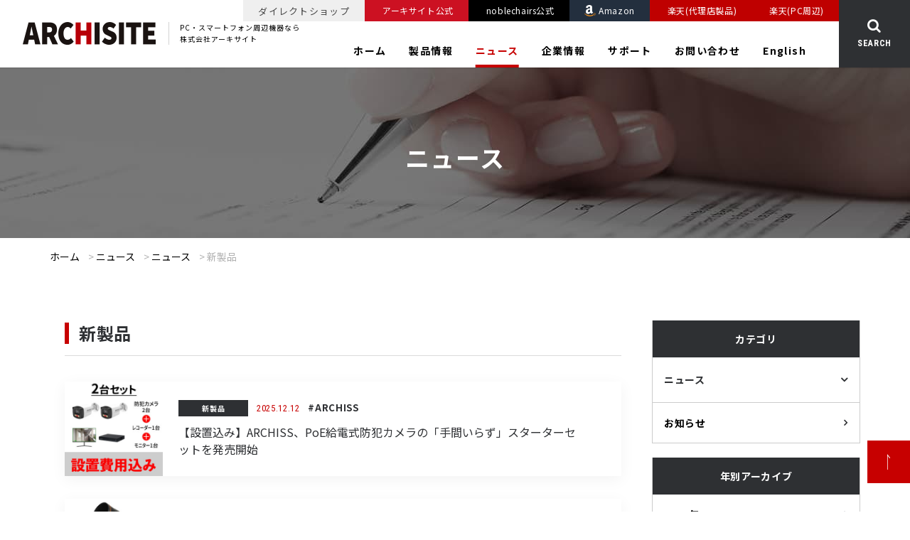

--- FILE ---
content_type: text/html; charset=UTF-8
request_url: https://archisite.co.jp/category/news/new-products/
body_size: 15634
content:
<!doctype html>
<html lang="ja">
<head>
<link rel="preload" href="https://archisite.co.jp/wp-content/themes/archisite-html/dist/assets/fonts/fontawesome-webfont.woff2" as="font" type="font/woff2" crossorigin />
<meta charset="UTF-8">
<meta name="format-detection" content="telephone=no">
<meta http-equiv="X-UA-Compatible" content="IE=edge" />
<meta name="viewport" content="width=device-width, initial-scale=1">
<link href="https://archisite.co.jp/wp-content/themes/archisite-html/dist/assets/images/favicon.ico" rel="icon" />
<link href="https://archisite.co.jp/wp-content/themes/archisite-html/dist/assets/images/favicon.ico" rel="shortcut icon" />
<link href="https://archisite.co.jp/wp-content/themes/archisite-html/dist/assets/images/web-clip.png" rel="apple-touch-icon" />

<meta name='robots' content='index, follow, max-image-preview:large, max-snippet:-1, max-video-preview:-1' />
	<script defer src="[data-uri]"></script>

	
	<!-- This site is optimized with the Yoast SEO plugin v26.8 - https://yoast.com/product/yoast-seo-wordpress/ -->
	<link media="all" href="https://archisite.co.jp/wp-content/cache/autoptimize/css/autoptimize_ab5928858fdb8b9b158d67f4226f1a91.css" rel="stylesheet"><style media="print">div.faq_answer{display:block!important}p.faq_nav{display:none}</style><title>新製品 一覧 - 株式会社アーキサイト</title>
	<meta name="description" content="新製品 一覧 | PC・スマートフォン周辺機器なら株式会社アーキサイト" />
	<link rel="canonical" href="https://archisite.co.jp/category/news/new-products/" />
	<link rel="next" href="https://archisite.co.jp/category/news/new-products/page/2/" />
	<meta property="og:locale" content="ja_JP" />
	<meta property="og:type" content="article" />
	<meta property="og:title" content="新製品 一覧 - 株式会社アーキサイト" />
	<meta property="og:description" content="新製品 一覧 | PC・スマートフォン周辺機器なら株式会社アーキサイト" />
	<meta property="og:url" content="https://archisite.co.jp/category/news/new-products/" />
	<meta property="og:site_name" content="株式会社アーキサイト" />
	<meta property="og:image" content="https://archisite.co.jp/wp-content/uploads/2020/08/ogp-1.png" />
	<meta property="og:image:width" content="1200" />
	<meta property="og:image:height" content="600" />
	<meta property="og:image:type" content="image/png" />
	<meta name="twitter:card" content="summary_large_image" />
	<meta name="twitter:site" content="@ARCHISITE_PR" />
	<script type="application/ld+json" class="yoast-schema-graph">{"@context":"https://schema.org","@graph":[{"@type":"CollectionPage","@id":"https://archisite.co.jp/category/news/new-products/","url":"https://archisite.co.jp/category/news/new-products/","name":"新製品 一覧 - 株式会社アーキサイト","isPartOf":{"@id":"https://archisite.co.jp/#website"},"primaryImageOfPage":{"@id":"https://archisite.co.jp/category/news/new-products/#primaryimage"},"image":{"@id":"https://archisite.co.jp/category/news/new-products/#primaryimage"},"thumbnailUrl":"https://archisite.co.jp/wp-content/uploads/2025/12/set-2camera.jpg","description":"新製品 一覧 | PC・スマートフォン周辺機器なら株式会社アーキサイト","breadcrumb":{"@id":"https://archisite.co.jp/category/news/new-products/#breadcrumb"},"inLanguage":"ja"},{"@type":"ImageObject","inLanguage":"ja","@id":"https://archisite.co.jp/category/news/new-products/#primaryimage","url":"https://archisite.co.jp/wp-content/uploads/2025/12/set-2camera.jpg","contentUrl":"https://archisite.co.jp/wp-content/uploads/2025/12/set-2camera.jpg","width":2000,"height":2000},{"@type":"BreadcrumbList","@id":"https://archisite.co.jp/category/news/new-products/#breadcrumb","itemListElement":[{"@type":"ListItem","position":1,"name":"ホーム","item":"https://archisite.co.jp/"},{"@type":"ListItem","position":2,"name":"ニュース","item":"https://archisite.co.jp/news/"},{"@type":"ListItem","position":3,"name":"ニュース","item":"https://archisite.co.jp/category/news/"},{"@type":"ListItem","position":4,"name":"新製品"}]},{"@type":"WebSite","@id":"https://archisite.co.jp/#website","url":"https://archisite.co.jp/","name":"株式会社アーキサイト","description":"PC・スマートフォン周辺機器なら株式会社アーキサイト","publisher":{"@id":"https://archisite.co.jp/#organization"},"alternateName":"株式会社アーキサイト","potentialAction":[{"@type":"SearchAction","target":{"@type":"EntryPoint","urlTemplate":"https://archisite.co.jp/?s={search_term_string}"},"query-input":{"@type":"PropertyValueSpecification","valueRequired":true,"valueName":"search_term_string"}}],"inLanguage":"ja"},{"@type":"Organization","@id":"https://archisite.co.jp/#organization","name":"株式会社アーキサイト","alternateName":"株式会社アーキサイト","url":"https://archisite.co.jp/","logo":{"@type":"ImageObject","inLanguage":"ja","@id":"https://archisite.co.jp/#/schema/logo/image/","url":"https://archisite.co.jp/wp-content/uploads/2019/10/ARCHISITE.jpg","contentUrl":"https://archisite.co.jp/wp-content/uploads/2019/10/ARCHISITE.jpg","width":1000,"height":1000,"caption":"株式会社アーキサイト"},"image":{"@id":"https://archisite.co.jp/#/schema/logo/image/"},"sameAs":["https://www.facebook.com/archissjp","https://x.com/ARCHISITE_PR","https://www.youtube.com/channel/UCTi0Z7KYKiWVZOHyt80EUxA","https://www.instagram.com/archisite_pr/"]}]}</script>
	<!-- / Yoast SEO plugin. -->


<link rel='dns-prefetch' href='//static.addtoany.com' />
<link rel='dns-prefetch' href='//www.googletagmanager.com' />












<script defer id="addtoany-core-js-before" src="[data-uri]"></script>
<script type="text/javascript" defer src="https://static.addtoany.com/menu/page.js" id="addtoany-core-js"></script>
<script type="text/javascript" src="https://archisite.co.jp/wp-includes/js/jquery/jquery.min.js?ver=3.7.1" id="jquery-core-js"></script>
<script defer type="text/javascript" src="https://archisite.co.jp/wp-includes/js/jquery/jquery-migrate.min.js?ver=3.4.1" id="jquery-migrate-js"></script>
<script type="text/javascript" defer src="https://archisite.co.jp/wp-content/plugins/add-to-any/addtoany.min.js?ver=1.1" id="addtoany-jquery-js"></script>
<link rel="https://api.w.org/" href="https://archisite.co.jp/wp-json/" /><link rel="alternate" title="JSON" type="application/json" href="https://archisite.co.jp/wp-json/wp/v2/categories/54" /><meta name="generator" content="Site Kit by Google 1.170.0" />
<!-- Google タグ マネージャー スニペット (Site Kit が追加) -->
<script defer src="[data-uri]"></script>

<!-- (ここまで) Google タグ マネージャー スニペット (Site Kit が追加) -->
<link rel="icon" href="https://archisite.co.jp/wp-content/uploads/2020/10/cropped-archisite-icon256-32x32.png" sizes="32x32" />
<link rel="icon" href="https://archisite.co.jp/wp-content/uploads/2020/10/cropped-archisite-icon256-192x192.png" sizes="192x192" />
<link rel="apple-touch-icon" href="https://archisite.co.jp/wp-content/uploads/2020/10/cropped-archisite-icon256-180x180.png" />
<meta name="msapplication-TileImage" content="https://archisite.co.jp/wp-content/uploads/2020/10/cropped-archisite-icon256-270x270.png" />
		
			
<!-- Google Tag Manager -->
<script defer src="[data-uri]"></script>
<!-- End Google Tag Manager -->
	
<!-- Global site tag (gtag.js) - Google Analytics -->
<script defer src="https://www.googletagmanager.com/gtag/js?id=G-CJ6W44ERLN"></script>
<script defer src="[data-uri]"></script>

<link rel="stylesheet" href="https://cdn.jsdelivr.net/npm/lightgallery@1.9.0/dist/css/lightgallery.min.css">
</head>

<body class="archive category category-new-products category-54 wp-theme-archisite-wp wp-child-theme-archisite-htmldist bouhan-set">
<!-- Google Tag Manager (noscript) -->
<noscript><iframe src="https://www.googletagmanager.com/ns.html?id=GTM-5H6RNHN"
height="0" width="0" style="display:none;visibility:hidden"></iframe></noscript>
<!-- End Google Tag Manager (noscript) -->
<a class="c-slidebar-button js-slidebar-button" href="#">
	<span class="c-slidebar-button__line"><span></span><span></span><span></span></span><span class="c-slidebar-button__text is-open">MENU</span><span class="c-slidebar-button__text is-close">CLOSE</span>
</a>
<div class="c-slidebar-menu js-slidebar-menu is-top-to-bottom">
	<ul>
				<ul>
								<li>
						<a href="/" target="_self">
							ホーム						</a>
					</li>
														<li class="c-slidebar-menu__parent js-accordion"><span class="is-title">
							<a href="https://archisite.co.jp/products/" target="_self">製品情報</a>
							<a class="is-plus" href="#" data-accordion-title="menu-title"></a>
						</span>
						<ul class="c-slidebar-menu__children" data-accordion-content="menu-text">
															<li>
									<a href="https://archisite.co.jp/products/" target="_self">
										ブランドから探す									</a>
								</li>
															<li>
									<a href="https://archisite.co.jp/products/category/" target="_self">
										製品カテゴリから探す									</a>
								</li>
															<li>
									<a href="https://archisite.co.jp/products/giga-school-2024/" target="_self">
										GIGAスクール対応製品									</a>
								</li>
															<li>
									<a href="https://archisite.co.jp/pick-up/" target="_self">
										製品特集									</a>
								</li>
															<li>
									<a href="https://archiss-pc.archisite.co.jp" target="_blank">
										レンタルPC・中古PC									</a>
								</li>
															<li>
									<a href="https://archiss-pc.archisite.co.jp/insta360-rental/" target="_self">
										Insta360レンタル									</a>
								</li>
															<li>
									<a href="https://archisite.co.jp/products/end-of-sales" target="_self">
										取り扱い終了ブランド									</a>
								</li>
													</ul>
					</li>
														<li class="c-slidebar-menu__parent js-accordion"><span class="is-title">
							<a href="https://archisite.co.jp/news/" target="_self">ニュース</a>
							<a class="is-plus" href="#" data-accordion-title="menu-title"></a>
						</span>
						<ul class="c-slidebar-menu__children" data-accordion-content="menu-text">
															<li>
									<a href="https://archisite.co.jp/news/" target="_self">
										すべて									</a>
								</li>
															<li>
									<a href="https://archisite.co.jp/category/news/new-products/" target="_self">
										新製品									</a>
								</li>
															<li>
									<a href="https://archisite.co.jp/category/news/pickup/" target="_self">
										ピックアップ									</a>
								</li>
															<li>
									<a href="https://archisite.co.jp/category/notice/" target="_self">
										お知らせ									</a>
								</li>
													</ul>
					</li>
														<li class="c-slidebar-menu__parent js-accordion"><span class="is-title">
							<a href="https://archisite.co.jp/company/" target="_self">企業情報</a>
							<a class="is-plus" href="#" data-accordion-title="menu-title"></a>
						</span>
						<ul class="c-slidebar-menu__children" data-accordion-content="menu-text">
															<li>
									<a href="https://archisite.co.jp/company/profile/" target="_self">
										会社概要									</a>
								</li>
															<li>
									<a href="https://archisite.co.jp/company/message/" target="_self">
										代表メッセージ									</a>
								</li>
															<li>
									<a href="https://archisite.co.jp/company/history/" target="_self">
										沿革									</a>
								</li>
															<li>
									<a href="https://archisite.co.jp/company/service/" target="_self">
										事業内容									</a>
								</li>
															<li>
									<a href="https://archisite.co.jp/company/base/" target="_self">
										事業拠点									</a>
								</li>
															<li>
									<a href="https://archisite.co.jp/company/sdgs/" target="_self">
										SDGsへの取り組み									</a>
								</li>
															<li>
									<a href="https://archisite.co.jp/company/recruit/" target="_self">
										採用情報									</a>
								</li>
															<li>
									<a href="https://archisite.co.jp/link/" target="_self">
										関連リンク一覧									</a>
								</li>
													</ul>
					</li>
														<li class="c-slidebar-menu__parent js-accordion"><span class="is-title">
							<a href="https://archisite.co.jp/support/" target="_self">サポート情報</a>
							<a class="is-plus" href="#" data-accordion-title="menu-title"></a>
						</span>
						<ul class="c-slidebar-menu__children" data-accordion-content="menu-text">
															<li>
									<a href="https://archisite.co.jp/support/" target="_self">
										よくある質問									</a>
								</li>
															<li>
									<a href="https://archisite.co.jp/downloads/" target="_self">
										取扱説明書ダウンロード									</a>
								</li>
															<li>
									<a href="https://archisite.co.jp/contacts/" target="_self">
										お問い合わせ									</a>
								</li>
															<li>
									<a href="https://archisite.co.jp/contacts/after-installed-giga-school/" target="_self">
										GIGAスクール製品 導入後 サポート									</a>
								</li>
															<li>
									<a href="https://archisite.co.jp/support/warranty_repair_keyboard/" target="_self">
										キーボード 保証条件・修理概要									</a>
								</li>
													</ul>
					</li>
														<li class="c-slidebar-menu__parent js-accordion"><span class="is-title">
							<a href="https://archisite.co.jp/contacts/" target="_self">お問い合わせ</a>
							<a class="is-plus" href="#" data-accordion-title="menu-title"></a>
						</span>
						<ul class="c-slidebar-menu__children" data-accordion-content="menu-text">
															<li>
									<a href="https://archisite.co.jp/support/" target="_self">
										よくある質問									</a>
								</li>
															<li>
									<a href="https://archisite.co.jp/downloads/" target="_self">
										取扱説明書ダウンロード									</a>
								</li>
															<li>
									<a href="https://archisite.co.jp/contacts/#contact" target="_self">
										製品のお問い合わせ									</a>
								</li>
															<li>
									<a href="https://archisite.co.jp/contacts/corp-form/" target="_self">
										法人のお問い合わせ									</a>
								</li>
															<li>
									<a href="https://archisite.co.jp/contacts/before-purchase-giga-school/" target="_self">
										GIGAスクール製品 購入前 お問い合わせ									</a>
								</li>
															<li>
									<a href="https://archisite.co.jp/contacts/press/" target="_self">
										取材・プレス									</a>
								</li>
															<li>
									<a href="https://archisite.co.jp/contacts/recruit-form/" target="_self">
										採用									</a>
								</li>
															<li>
									<a href="https://archisite.co.jp/contacts/other/" target="_self">
										製品以外のお問い合わせ									</a>
								</li>
													</ul>
					</li>
											</ul>
			</ul>
	<div class="c-slidebar-menu__links">
					<a href="https://archisite.co.jp/support/" target="_self">
				よくある質問			</a>
						<a href="https://archisite.co.jp/downloads/" target="_self">
				取扱説明書ダウンロード			</a>
						<a href="https://archisite.co.jp/marketingtool/" target="_self">
				販売店向けマーケティングツール			</a>
						<a href="https://archisite.co.jp/english/" target="_self">
				English			</a>
				</div>

			<div class="c-slidebar-menu__content">
			<div class="c-slidebar-menu__content-title">ダイレクトショップ</div>
			<div class="c-slidebar-menu__btns">
										<a class="c-slidebar-menu__btn" style="background-color: rgb(204,17,34); color: rgb(255,255,255)" href="https://store.archisite.co.jp" target="_blank">
							<span class="icon">
								<noscript><img src="" alt="アーキサイト公式"></noscript><img class="lazyload" src='data:image/svg+xml,%3Csvg%20xmlns=%22http://www.w3.org/2000/svg%22%20viewBox=%220%200%20210%20140%22%3E%3C/svg%3E' data-src="" alt="アーキサイト公式">
							</span>
							<span class="name">アーキサイト公式</span>
						</a>
												<a class="c-slidebar-menu__btn" style="background-color: #000000; color: rgb(255,255,255)" href="https://noblechairs.jp/" target="_blank">
							<span class="icon">
								<noscript><img src="" alt="noblechairs公式"></noscript><img class="lazyload" src='data:image/svg+xml,%3Csvg%20xmlns=%22http://www.w3.org/2000/svg%22%20viewBox=%220%200%20210%20140%22%3E%3C/svg%3E' data-src="" alt="noblechairs公式">
							</span>
							<span class="name">noblechairs公式</span>
						</a>
												<a class="c-slidebar-menu__btn" style="background-color: rgb(35,47,62); color: rgb(255,255,255)" href="https://www.amazon.co.jp/s?me=A1MD2C2RSAQ8Y0&tag=archisite-22" target="_blank">
							<span class="icon">
								<noscript><img src="https://archisite.co.jp/wp-content/uploads/2023/02/icon-amazon.png" alt="Amazon"></noscript><img class="lazyload" src='data:image/svg+xml,%3Csvg%20xmlns=%22http://www.w3.org/2000/svg%22%20viewBox=%220%200%20210%20140%22%3E%3C/svg%3E' data-src="https://archisite.co.jp/wp-content/uploads/2023/02/icon-amazon.png" alt="Amazon">
							</span>
							<span class="name">Amazon</span>
						</a>
												<a class="c-slidebar-menu__btn" style="background-color: rgb(191,0,0); color: rgb(255,255,255)" href="https://www.rakuten.co.jp/archisite-store/" target="_blank">
							<span class="icon">
								<noscript><img src="" alt="楽天(代理店製品)"></noscript><img class="lazyload" src='data:image/svg+xml,%3Csvg%20xmlns=%22http://www.w3.org/2000/svg%22%20viewBox=%220%200%20210%20140%22%3E%3C/svg%3E' data-src="" alt="楽天(代理店製品)">
							</span>
							<span class="name">楽天(代理店製品)</span>
						</a>
												<a class="c-slidebar-menu__btn" style="background-color: rgb(191,0,0); color: rgb(255,255,255)" href="https://www.rakuten.co.jp/archisite/" target="_blank">
							<span class="icon">
								<noscript><img src="" alt="楽天(PC周辺)"></noscript><img class="lazyload" src='data:image/svg+xml,%3Csvg%20xmlns=%22http://www.w3.org/2000/svg%22%20viewBox=%220%200%20210%20140%22%3E%3C/svg%3E' data-src="" alt="楽天(PC周辺)">
							</span>
							<span class="name">楽天(PC周辺)</span>
						</a>
									</div>
		</div>
	</div>
<header class="l-header-variable">
	<div class="l-header-variable__content">
		<div class="l-header-variable__head">
						<div class="l-header-variable__heading">
				<a href="https://archisite.co.jp/">
					<noscript><img src="https://archisite.co.jp/wp-content/themes/archisite-html/dist/assets/images/logo.png" alt="株式会社アーキサイト" /></noscript><img class="lazyload" src='data:image/svg+xml,%3Csvg%20xmlns=%22http://www.w3.org/2000/svg%22%20viewBox=%220%200%20210%20140%22%3E%3C/svg%3E' data-src="https://archisite.co.jp/wp-content/themes/archisite-html/dist/assets/images/logo.png" alt="株式会社アーキサイト" />
				</a>
			</div>
			<div class="l-header-variable__text">
				PC・スマートフォン周辺機器なら<br>
				株式会社アーキサイト
			</div>
		</div>
		<nav class="l-header-variable__nav">
								<div class="l-header-variable__inner">
						<small class="is-shop">ダイレクトショップ</small>
													<a class="" style="background-color: rgb(204,17,34); color: rgb(255,255,255)" href="https://store.archisite.co.jp" target="_blank">
								<span class="icon">
									<noscript><img src="" alt="アーキサイト公式"></noscript><img class="lazyload" src='data:image/svg+xml,%3Csvg%20xmlns=%22http://www.w3.org/2000/svg%22%20viewBox=%220%200%20210%20140%22%3E%3C/svg%3E' data-src="" alt="アーキサイト公式">
								</span>
								<span class="name">アーキサイト公式</span>
							</a>
														<a class="" style="background-color: #000000; color: rgb(255,255,255)" href="https://noblechairs.jp/" target="_blank">
								<span class="icon">
									<noscript><img src="" alt="noblechairs公式"></noscript><img class="lazyload" src='data:image/svg+xml,%3Csvg%20xmlns=%22http://www.w3.org/2000/svg%22%20viewBox=%220%200%20210%20140%22%3E%3C/svg%3E' data-src="" alt="noblechairs公式">
								</span>
								<span class="name">noblechairs公式</span>
							</a>
														<a class="" style="background-color: rgb(35,47,62); color: rgb(255,255,255)" href="https://www.amazon.co.jp/s?me=A1MD2C2RSAQ8Y0&tag=archisite-22" target="_blank">
								<span class="icon">
									<noscript><img src="https://archisite.co.jp/wp-content/uploads/2023/02/icon-amazon.png" alt="Amazon"></noscript><img class="lazyload" src='data:image/svg+xml,%3Csvg%20xmlns=%22http://www.w3.org/2000/svg%22%20viewBox=%220%200%20210%20140%22%3E%3C/svg%3E' data-src="https://archisite.co.jp/wp-content/uploads/2023/02/icon-amazon.png" alt="Amazon">
								</span>
								<span class="name">Amazon</span>
							</a>
														<a class="" style="background-color: rgb(191,0,0); color: rgb(255,255,255)" href="https://www.rakuten.co.jp/archisite-store/" target="_blank">
								<span class="icon">
									<noscript><img src="" alt="楽天(代理店製品)"></noscript><img class="lazyload" src='data:image/svg+xml,%3Csvg%20xmlns=%22http://www.w3.org/2000/svg%22%20viewBox=%220%200%20210%20140%22%3E%3C/svg%3E' data-src="" alt="楽天(代理店製品)">
								</span>
								<span class="name">楽天(代理店製品)</span>
							</a>
														<a class="" style="background-color: rgb(191,0,0); color: rgb(255,255,255)" href="https://www.rakuten.co.jp/archisite/" target="_blank">
								<span class="icon">
									<noscript><img src="" alt="楽天(PC周辺)"></noscript><img class="lazyload" src='data:image/svg+xml,%3Csvg%20xmlns=%22http://www.w3.org/2000/svg%22%20viewBox=%220%200%20210%20140%22%3E%3C/svg%3E' data-src="" alt="楽天(PC周辺)">
								</span>
								<span class="name">楽天(PC周辺)</span>
							</a>
												</div>
							<ul>
							<li>
					<a class="js-current-nav" href="https://archisite.co.jp/" target="_self">
						ホーム					</a>
					
				</li>
								<li>
					<a class="js-current-nav" href="https://archisite.co.jp/products/" target="_self">
						製品情報					</a>
											<div class="c-lower-nav">
							<ul>
																	<li>
										<a href="https://archisite.co.jp/products/" target="_self">
											ブランドから探す										</a>
									</li>
																		<li>
										<a href="https://archisite.co.jp/products/category/" target="_self">
											製品カテゴリから探す										</a>
									</li>
																		<li>
										<a href="https://archisite.co.jp/products/giga-school-2024/" target="_self">
											GIGAスクール対応製品										</a>
									</li>
																		<li>
										<a href="https://archisite.co.jp/pick-up/" target="_self">
											製品特集										</a>
									</li>
																		<li>
										<a href="https://archiss-pc.archisite.co.jp" target="_blank">
											レンタルPC・中古PC										</a>
									</li>
																		<li>
										<a href="https://archiss-pc.archisite.co.jp/insta360-rental/" target="_blank">
											Insta360レンタル										</a>
									</li>
																		<li>
										<a href="https://archisite.co.jp/products/end-of-sales/" target="_self">
											取り扱い終了ブランド										</a>
									</li>
																</ul>
						</div>
						
				</li>
								<li>
					<a class="js-current-nav" href="https://archisite.co.jp/news/" target="_self">
						ニュース					</a>
											<div class="c-lower-nav">
							<ul>
																	<li>
										<a href="https://archisite.co.jp/category/news/" target="_self">
											すべて										</a>
									</li>
																		<li>
										<a href="https://archisite.co.jp/category/news/new-products/" target="_self">
											新製品										</a>
									</li>
																		<li>
										<a href="https://archisite.co.jp/category/news/pickup/" target="_self">
											ピックアップ										</a>
									</li>
																		<li>
										<a href="https://archisite.co.jp/category/notice/" target="_self">
											お知らせ										</a>
									</li>
																</ul>
						</div>
						
				</li>
								<li>
					<a class="js-current-nav" href="https://archisite.co.jp/company/" target="_self">
						企業情報					</a>
											<div class="c-lower-nav">
							<ul>
																	<li>
										<a href="https://archisite.co.jp/company/profile/" target="_self">
											会社概要										</a>
									</li>
																		<li>
										<a href="https://archisite.co.jp/company/message/" target="_self">
											代表メッセージ										</a>
									</li>
																		<li>
										<a href="https://archisite.co.jp/company/history/" target="_self">
											沿革										</a>
									</li>
																		<li>
										<a href="https://archisite.co.jp/company/service/" target="_self">
											事業内容										</a>
									</li>
																		<li>
										<a href="https://archisite.co.jp/company/base/" target="_self">
											事業拠点										</a>
									</li>
																		<li>
										<a href="https://archisite.co.jp/company/sdgs/" target="_self">
											SDGsへの取り組み										</a>
									</li>
																		<li>
										<a href="https://archisite.co.jp/company/recruit/" target="_self">
											採用情報										</a>
									</li>
																		<li>
										<a href="https://archisite.co.jp/link/" target="_self">
											関連リンク一覧										</a>
									</li>
																</ul>
						</div>
						
				</li>
								<li>
					<a class="js-current-nav" href="https://archisite.co.jp/support/" target="_self">
						サポート					</a>
											<div class="c-lower-nav">
							<ul>
																	<li>
										<a href="https://archisite.co.jp/support/" target="_self">
											よくある質問										</a>
									</li>
																		<li>
										<a href="https://archisite.co.jp/downloads/" target="_self">
											取扱説明書ダウンロード										</a>
									</li>
																		<li>
										<a href="https://archisite.co.jp/contacts/" target="_self">
											お問い合わせ										</a>
									</li>
																		<li>
										<a href="https://archisite.co.jp/contacts/after-installed-giga-school/" target="_self">
											GIGAスクール製品<br>導入後サポート										</a>
									</li>
																		<li>
										<a href="https://archisite.co.jp/support/warranty_repair_keyboard/" target="_self">
											キーボード 保証条件・修理概要										</a>
									</li>
																</ul>
						</div>
						
				</li>
								<li>
					<a class="js-current-nav" href="https://archisite.co.jp/contacts/" target="_self">
						お問い合わせ					</a>
											<div class="c-lower-nav">
							<ul>
																	<li>
										<a href="https://archisite.co.jp/support/" target="_self">
											よくある質問										</a>
									</li>
																		<li>
										<a href="https://archisite.co.jp/downloads/" target="_self">
											取扱説明書ダウンロード										</a>
									</li>
																		<li>
										<a href="https://archisite.co.jp/contacts/#contact" target="_self">
											製品のお問い合わせ										</a>
									</li>
																		<li>
										<a href="https://archisite.co.jp/contacts/corp-form/" target="_self">
											法人のお問い合わせ										</a>
									</li>
																		<li>
										<a href="https://archisite.co.jp/contacts/before-purchase-giga-school/" target="_self">
											GIGAスクール製品<br>購入前 お問い合わせ										</a>
									</li>
																		<li>
										<a href="https://archisite.co.jp/contacts/press/" target="_self">
											取材・プレス										</a>
									</li>
																		<li>
										<a href="https://archisite.co.jp/company/recruit/" target="_self">
											採用										</a>
									</li>
																		<li>
										<a href="https://archisite.co.jp/contacts/other/" target="_self">
											製品以外のお問い合わせ										</a>
									</li>
																</ul>
						</div>
						
				</li>
								<li>
					<a class="js-current-nav" href="https://archisite.co.jp/english/" target="_self">
						English					</a>
					
				</li>
						</ul>
		
		</nav>
		<form action="/">
			<div class="l-header-variable__search">
				<div class="l-header-variable__search-button"><i class="fa fa-search" aria-hidden="true"></i><span>SEARCH</span></div>
				<div class="l-header-variable__search-input"><span>
						<input type="text" name="s" onchange="this.style.backgroundColor=''===this.value?'transparent':'transparent';">
						<button type="submit"><i class="fa fa-search" aria-hidden="true"></i></button>
					</span></div>
			</div>
		</form>
	</div>
</header>
	<div class="l-page-header">
		<div class="l-page-header__image">
			<div class="lazyload is-bg" data-bg="https://archisite.co.jp/wp-content/uploads/2020/08/img-page-header-news.jpg" style="background-image: url(data:image/svg+xml,%3Csvg%20xmlns=%22http://www.w3.org/2000/svg%22%20viewBox=%220%200%20500%20300%22%3E%3C/svg%3E)">
			</div>
		</div>
		<div class="l-page-header__inner">
			<div class="l-page-header__subtitle"></div>
			<h1 class="l-page-header__title">ニュース</h1>
	</div>
	</div>
	<div class="c-breadcrumb"><div class="l-container"><div class="c-breadcrumb__inner"><span><span><a href="https://archisite.co.jp/">ホーム</a></span> &gt; <span><a href="https://archisite.co.jp/news/">ニュース</a></span> &gt; <span><a href="https://archisite.co.jp/category/news/">ニュース</a></span> &gt; <span class="breadcrumb_last" aria-current="page">新製品</span></span></div></div></div>	<div class="l-container">
		<div class="l-wrapper">
			<main class="l-main is-twocolumns">
				<div class="l-post-content is-twocolumns">
	<div class="u-mbs is-bottom is-lg">
					<h2 class="c-heading is-md is-border-left is-border-bottom">新製品</h2>
			<div class="c-news-lg">
				
<div class="c-news-lg__block">
	<a class="c-news-lg__thumb" href="https://archisite.co.jp/2025/12/12/bouhan-set/">
		<div class="lazyload c-news-lg__image" data-bg="https://archisite.co.jp/wp-content/uploads/2025/12/set-2camera-300x300.jpg" style="background-image: url(data:image/svg+xml,%3Csvg%20xmlns=%22http://www.w3.org/2000/svg%22%20viewBox=%220%200%20500%20300%22%3E%3C/svg%3E)">
		</div>
	</a>
	<span class="c-news-lg__content">
		<a href="https://archisite.co.jp/category/news/new-products/" class="c-news-lg__label">
			新製品		</a>
		<span class="c-news-lg__date">
			2025.12.12		</span>
					<span class="c-news-lg__brand">
									<a class="c-news-lg__brand__link" href="https://archisite.co.jp/news/brand_category/archiss/">
						#ARCHISS					</a>
								</span>
					<a class="c-news-lg__posttitle" href="https://archisite.co.jp/2025/12/12/bouhan-set/">
			<span>【設置込み】ARCHISS、PoE給電式防犯カメラの「手間いらず」スターターセットを発売開始</span>
		</a>

	</span>
</div>

<div class="c-news-lg__block">
	<a class="c-news-lg__thumb" href="https://archisite.co.jp/2025/11/19/origin-mk2-launch/">
		<div class="lazyload c-news-lg__image" data-bg="https://archisite.co.jp/wp-content/uploads/2025/11/CE-ASOR-12100-01-300x300.jpg" style="background-image: url(data:image/svg+xml,%3Csvg%20xmlns=%22http://www.w3.org/2000/svg%22%20viewBox=%220%200%20500%20300%22%3E%3C/svg%3E)">
		</div>
	</a>
	<span class="c-news-lg__content">
		<a href="https://archisite.co.jp/category/news/new-products/" class="c-news-lg__label">
			新製品		</a>
		<span class="c-news-lg__date">
			2025.11.19		</span>
					<span class="c-news-lg__brand">
									<a class="c-news-lg__brand__link" href="https://archisite.co.jp/news/brand_category/celestron/">
						#CELESTRON					</a>
								</span>
					<a class="c-news-lg__posttitle" href="https://archisite.co.jp/2025/11/19/origin-mk2-launch/">
			<span>「セレストロン」の天体観測を革新するスマート望遠鏡「Origin Mark II Intelligent Home Observatory」を国内総代理店として...</span>
		</a>

	</span>
</div>

<div class="c-news-lg__block">
	<a class="c-news-lg__thumb" href="https://archisite.co.jp/2025/10/30/monitorarm-new-20251030/">
		<div class="lazyload c-news-lg__image" data-bg="https://archisite.co.jp/wp-content/uploads/2025/06/AS-MABM04-web-05-300x300.jpg" style="background-image: url(data:image/svg+xml,%3Csvg%20xmlns=%22http://www.w3.org/2000/svg%22%20viewBox=%220%200%20500%20300%22%3E%3C/svg%3E)">
		</div>
	</a>
	<span class="c-news-lg__content">
		<a href="https://archisite.co.jp/category/news/new-products/" class="c-news-lg__label">
			新製品		</a>
		<span class="c-news-lg__date">
			2025.10.30		</span>
					<span class="c-news-lg__brand">
									<a class="c-news-lg__brand__link" href="https://archisite.co.jp/news/brand_category/archiss/">
						#ARCHISS					</a>
								</span>
					<a class="c-news-lg__posttitle" href="https://archisite.co.jp/2025/10/30/monitorarm-new-20251030/">
			<span>モニターアーム・補強プレートなど4製品を販売開始</span>
		</a>

	</span>
</div>

<div class="c-news-lg__block">
	<a class="c-news-lg__thumb" href="https://archisite.co.jp/2025/10/09/op1-8k-v2-new/">
		<div class="lazyload c-news-lg__image" data-bg="https://archisite.co.jp/wp-content/uploads/2025/09/OP1-8k-v2-White-45-300x300.jpg" style="background-image: url(data:image/svg+xml,%3Csvg%20xmlns=%22http://www.w3.org/2000/svg%22%20viewBox=%220%200%20500%20300%22%3E%3C/svg%3E)">
		</div>
	</a>
	<span class="c-news-lg__content">
		<a href="https://archisite.co.jp/category/news/new-products/" class="c-news-lg__label">
			新製品		</a>
		<span class="c-news-lg__date">
			2025.10.09		</span>
					<span class="c-news-lg__brand">
									<a class="c-news-lg__brand__link" href="https://archisite.co.jp/news/brand_category/endgame-gear/">
						#Endgame Gear					</a>
								</span>
					<a class="c-news-lg__posttitle" href="https://archisite.co.jp/2025/10/09/op1-8k-v2-new/">
			<span>8K有線モデルのセカンドバージョン Endgame Gearゲーミングマウス 「OP1 8K v2」を発売</span>
		</a>

	</span>
</div>

<div class="c-news-lg__block">
	<a class="c-news-lg__thumb" href="https://archisite.co.jp/2025/09/24/surveillance-camera-new/">
		<div class="lazyload c-news-lg__image" data-bg="https://archisite.co.jp/wp-content/themes/archisite-html/dist/assets/images/ogp.png" style="background-image: url(data:image/svg+xml,%3Csvg%20xmlns=%22http://www.w3.org/2000/svg%22%20viewBox=%220%200%20500%20300%22%3E%3C/svg%3E)">
		</div>
	</a>
	<span class="c-news-lg__content">
		<a href="https://archisite.co.jp/category/news/new-products/" class="c-news-lg__label">
			新製品		</a>
		<span class="c-news-lg__date">
			2025.09.24		</span>
					<span class="c-news-lg__brand">
									<a class="c-news-lg__brand__link" href="https://archisite.co.jp/news/brand_category/archiss/">
						#ARCHISS					</a>
								</span>
					<a class="c-news-lg__posttitle" href="https://archisite.co.jp/2025/09/24/surveillance-camera-new/">
			<span>ARCHISSブランドよりPoE接続の防犯カメラ/レコーダー３モデルの販売を開始</span>
		</a>

	</span>
</div>

<div class="c-news-lg__block">
	<a class="c-news-lg__thumb" href="https://archisite.co.jp/2025/09/10/boyamagic_release/">
		<div class="lazyload c-news-lg__image" data-bg="https://archisite.co.jp/wp-content/uploads/2024/12/BOYA-Magic-55-300x300.jpg" style="background-image: url(data:image/svg+xml,%3Csvg%20xmlns=%22http://www.w3.org/2000/svg%22%20viewBox=%220%200%20500%20300%22%3E%3C/svg%3E)">
		</div>
	</a>
	<span class="c-news-lg__content">
		<a href="https://archisite.co.jp/category/news/new-products/" class="c-news-lg__label">
			新製品		</a>
		<span class="c-news-lg__date">
			2025.09.10		</span>
					<span class="c-news-lg__brand">
									<a class="c-news-lg__brand__link" href="https://archisite.co.jp/news/brand_category/boya/">
						#BOYA					</a>
								</span>
					<a class="c-news-lg__posttitle" href="https://archisite.co.jp/2025/09/10/boyamagic_release/">
			<span>AIノイズキャンセルを搭載した4つのスタイルに変形可能なオールインワンワイヤレスマイク「BOYA Magic」を国内販売代理店とし...</span>
		</a>

	</span>
</div>

<div class="c-news-lg__block">
	<a class="c-news-lg__thumb" href="https://archisite.co.jp/2025/09/04/displaystand-new-20250904/">
		<div class="lazyload c-news-lg__image" data-bg="https://archisite.co.jp/wp-content/uploads/2025/06/AS-DSL01-web-31-300x300.jpg" style="background-image: url(data:image/svg+xml,%3Csvg%20xmlns=%22http://www.w3.org/2000/svg%22%20viewBox=%220%200%20500%20300%22%3E%3C/svg%3E)">
		</div>
	</a>
	<span class="c-news-lg__content">
		<a href="https://archisite.co.jp/category/news/new-products/" class="c-news-lg__label">
			新製品		</a>
		<span class="c-news-lg__date">
			2025.09.04		</span>
					<span class="c-news-lg__brand">
									<a class="c-news-lg__brand__link" href="https://archisite.co.jp/news/brand_category/archiss/">
						#ARCHISS					</a>
								</span>
					<a class="c-news-lg__posttitle" href="https://archisite.co.jp/2025/09/04/displaystand-new-20250904/">
			<span>ディスプレイスタンド製品を取り扱う新シリーズより、第一弾製品を販売開始</span>
		</a>

	</span>
</div>

<div class="c-news-lg__block">
	<a class="c-news-lg__thumb" href="https://archisite.co.jp/2025/07/25/mobo-new-20250725/">
		<div class="lazyload c-news-lg__image" data-bg="https://archisite.co.jp/wp-content/uploads/2025/07/AM-PDMGAN65W-WH-web-09-300x300.jpg" style="background-image: url(data:image/svg+xml,%3Csvg%20xmlns=%22http://www.w3.org/2000/svg%22%20viewBox=%220%200%20500%20300%22%3E%3C/svg%3E)">
		</div>
	</a>
	<span class="c-news-lg__content">
		<a href="https://archisite.co.jp/category/news/new-products/" class="c-news-lg__label">
			新製品		</a>
		<span class="c-news-lg__date">
			2025.07.25		</span>
					<span class="c-news-lg__brand">
									<a class="c-news-lg__brand__link" href="https://archisite.co.jp/news/brand_category/mobo/">
						#MOBO					</a>
								</span>
					<a class="c-news-lg__posttitle" href="https://archisite.co.jp/2025/07/25/mobo-new-20250725/">
			<span>「MOBO」ブランドより、折りたたみ式プラグ搭載のコンパクトAC充電器2製品を販売開始</span>
		</a>

	</span>
</div>

<div class="c-news-lg__block">
	<a class="c-news-lg__thumb" href="https://archisite.co.jp/2025/07/17/standbyme-new-20250717/">
		<div class="lazyload c-news-lg__image" data-bg="https://archisite.co.jp/wp-content/uploads/2025/04/AS-LSBM-SL-web-02-300x300.jpg" style="background-image: url(data:image/svg+xml,%3Csvg%20xmlns=%22http://www.w3.org/2000/svg%22%20viewBox=%220%200%20500%20300%22%3E%3C/svg%3E)">
		</div>
	</a>
	<span class="c-news-lg__content">
		<a href="https://archisite.co.jp/category/news/new-products/" class="c-news-lg__label">
			新製品		</a>
		<span class="c-news-lg__date">
			2025.07.17		</span>
					<span class="c-news-lg__brand">
									<a class="c-news-lg__brand__link" href="https://archisite.co.jp/news/brand_category/archiss/">
						#ARCHISS					</a>
								</span>
					<a class="c-news-lg__posttitle" href="https://archisite.co.jp/2025/07/17/standbyme-new-20250717/">
			<span>「STAND BY ME」シリーズより、 高さ調節ができるノートパソコン用スタンド2製品を販売開始</span>
		</a>

	</span>
</div>

<div class="c-news-lg__block">
	<a class="c-news-lg__thumb" href="https://archisite.co.jp/2025/06/20/streamplify_4cam_1mic_release/">
		<div class="lazyload c-news-lg__image" data-bg="https://archisite.co.jp/wp-content/uploads/2024/08/streamplify-Logo-01-300x300.jpg" style="background-image: url(data:image/svg+xml,%3Csvg%20xmlns=%22http://www.w3.org/2000/svg%22%20viewBox=%220%200%20500%20300%22%3E%3C/svg%3E)">
		</div>
	</a>
	<span class="c-news-lg__content">
		<a href="https://archisite.co.jp/category/news/new-products/" class="c-news-lg__label">
			新製品		</a>
		<span class="c-news-lg__date">
			2025.06.20		</span>
					<span class="c-news-lg__brand">
									<a class="c-news-lg__brand__link" href="https://archisite.co.jp/news/brand_category/streamplify/">
						#Streamplify					</a>
								</span>
					<a class="c-news-lg__posttitle" href="https://archisite.co.jp/2025/06/20/streamplify_4cam_1mic_release/">
			<span>クリエイター向けブランド「Streamplify」からウェブカメラ3製品とコンデンサーマイク1製品を国内総販売代理店として発売</span>
		</a>

	</span>
</div>
			</div>
					<div class="c-pagination"><ul class=''>
	<li class='is-active'><span class='page-numbers current is-current'>1</span></li>
	<li><a class='page-numbers' href='https://archisite.co.jp/category/news/new-products/page/2/'>2</a></li>
	<li><a class='page-numbers' href='https://archisite.co.jp/category/news/new-products/page/3/'>3</a></li>
	<li><span class="page-numbers dots">&hellip;</span></li>
	<li><a class='page-numbers' href='https://archisite.co.jp/category/news/new-products/page/25/'>25</a></li>
	<li><a class="c-pagination__next next page-numbers" href="https://archisite.co.jp/category/news/new-products/page/2/"><i class="fa fa-angle-right" aria-hidden="true"></i></a></li>
</ul>
</div>	</div>
</div>
			</main>
			<aside class="l-aside">
				<aside>
					
<div class="c-menu-list">
	<div class="c-menu-list__head">カテゴリ
	</div>
	<div class="c-menu-list__banners  js-accordion">
									<a class="c-menu-list__block" href="#"  data-accordion-title="accordion-title" >ニュース</a>

				<ul class="c-menu-list__submenu" data-accordion-content="accordion-text">
					<li>
						<a href="https://archisite.co.jp/category/news/">すべて</a>
					</li>
											<li>
							<a href="https://archisite.co.jp/category/news/new-products/">新製品</a>
						</li>
												<li>
							<a href="https://archisite.co.jp/category/news/pickup/">ピックアップ</a>
						</li>
										</ul>
				
									<ul>
					<li><a href="https://archisite.co.jp/category/notice/" >お知らせ</a></li>
				</ul>
		
			</div>
	
</div>
<div class="c-menu-list">
	<div class="c-menu-list__head">年別アーカイブ
	</div>
	<ul>
		<li><a href='https://archisite.co.jp/2025/'>2025年</a></li>
	<li><a href='https://archisite.co.jp/2024/'>2024年</a></li>
	<li><a href='https://archisite.co.jp/2023/'>2023年</a></li>
	<li><a href='https://archisite.co.jp/2022/'>2022年</a></li>
	<li><a href='https://archisite.co.jp/2021/'>2021年</a></li>
	<li><a href='https://archisite.co.jp/2020/'>2020年</a></li>
	<li><a href='https://archisite.co.jp/2019/'>2019年</a></li>
	<li><a href='https://archisite.co.jp/2018/'>2018年</a></li>
	<li><a href='https://archisite.co.jp/2017/'>2017年</a></li>
	<li><a href='https://archisite.co.jp/2016/'>2016年</a></li>
	<li><a href='https://archisite.co.jp/2015/'>2015年</a></li>
	<li><a href='https://archisite.co.jp/2014/'>2014年</a></li>
	<li><a href='https://archisite.co.jp/2013/'>2013年</a></li>
	<li><a href='https://archisite.co.jp/2012/'>2012年</a></li>
	</ul>
</div>
				</aside>
			</aside>
		</div>
	</div>
	<script defer src="https://cdnjs.cloudflare.com/ajax/libs/lightgallery/1.10.0/js/lightgallery-all.min.js"></script>
<script defer src="[data-uri]"></script>
<footer class="l-footer">
	<div class="l-container">
		<div class="l-footer__menu">
			<div class="l-footer__block">
				<ul class="l-footer__menulist u-visible-md">
					<li>
						<a href="https://archisite.co.jp/">ホーム</a>
					</li>
				</ul>
								<div class="l-footer__menutitle">
					<a class="" href="https://archisite.co.jp/products/" target="">製品情報</a>
				</div>
				<ul class="l-footer__menulist is-sub is-two-columns">
												<li><ul>
													<li>
							<a href="https://archisite.co.jp/products/" target="_self">
								ブランドから探す							</a>
						</li>
												<li>
							<a href="https://archisite.co.jp/products/category/" target="_self">
								製品カテゴリから探す							</a>
						</li>
												<li>
							<a href="https://archisite.co.jp/products/giga-school-2024/" target="_self">
								GIGAスクール対応製品							</a>
						</li>
												<li>
							<a href="https://archisite.co.jp/pick-up/" target="_self">
								製品特集							</a>
						</li>
												<li>
							<a href="https://archiss-pc.archisite.co.jp" target="_blank">
								レンタルPC・中古PC							</a>
						</li>
													</ul></li>
							<li><ul>
													<li>
							<a href="https://archiss-pc.archisite.co.jp/insta360-rental/" target="_blank">
								Insta360レンタル							</a>
						</li>
												<li>
							<a href="https://archisite.co.jp/products/end-of-sales" target="_self">
								取り扱い終了ブランド							</a>
						</li>
													</ul></li>
											</ul>
										</div>
			<div class="l-footer__block">
									<ul class="l-footer__menulist">
									<li>
					<a href="https://archisite.co.jp/news/" target="_self">
						ニュース					</a>
				</li>
											<li>
					<a href="https://archisite.co.jp/support/" target="_self">
						サポート情報					</a>
				</li>
											<li>
					<a href="https://archisite.co.jp/contacts/" target="_self">
						お問い合わせ					</a>
				</li>
											<li>
					<a href="https://store.archisite.co.jp" target="_blank">
						アーキサイト公式ストア					</a>
				</li>
									</ul>
											</div>
			<div class="l-footer__block">
								<div class="l-footer__menutitle">
					<a class="" href="https://archisite.co.jp/company/" target="">企業情報</a>
				</div>
				<ul class="l-footer__menulist is-sub is-two-columns">
												<li><ul>
													<li>
							<a href="https://archisite.co.jp/company/profile/" target="_self">
								会社概要							</a>
						</li>
												<li>
							<a href="https://archisite.co.jp/company/message/" target="_self">
								代表メッセージ							</a>
						</li>
												<li>
							<a href="https://archisite.co.jp/company/history/" target="_self">
								沿革							</a>
						</li>
												<li>
							<a href="https://archisite.co.jp/company/service/" target="_self">
								事業内容							</a>
						</li>
												<li>
							<a href="https://archisite.co.jp/company/base/" target="_self">
								事業拠点							</a>
						</li>
													</ul></li>
							<li><ul>
													<li>
							<a href="https://archisite.co.jp/company/sdgs/" target="_self">
								SDGsへの取り組み							</a>
						</li>
												<li>
							<a href="https://archisite.co.jp/company/recruit/" target="_self">
								採用情報							</a>
						</li>
												<li>
							<a href="https://archisite.co.jp/link/" target="_self">
								関連リンク一覧							</a>
						</li>
													</ul></li>
											</ul>
										</div>
			<div class="l-footer__block">
									<ul class="l-footer__menulist">
									<li>
					<a href="https://archisite.co.jp/downloads/" target="_self">
						取扱説明書<br>ダウンロード					</a>
				</li>
											<li>
					<a href="https://archisite.co.jp/marketingtool/" target="_self">
						販売店様向け<br>マーケティングツール					</a>
				</li>
											<li>
					<a href="https://archisite.co.jp/english/" target="_self">
						English					</a>
				</li>
									</ul>
											</div>
		</div>
	</div>
	<div class="l-footer__content">
		<div class="l-container">
			<a class="c-pagetop  js-anchor" href="#" data-anchor-target="html">
				<noscript><img src="https://archisite.co.jp/wp-content/themes/archisite-html/dist/assets/images/icon-pagetop.svg" alt="TOPへ戻る" /></noscript><img class="lazyload" src='data:image/svg+xml,%3Csvg%20xmlns=%22http://www.w3.org/2000/svg%22%20viewBox=%220%200%20210%20140%22%3E%3C/svg%3E' data-src="https://archisite.co.jp/wp-content/themes/archisite-html/dist/assets/images/icon-pagetop.svg" alt="TOPへ戻る" />
			</a>
			<div class="l-footer__content-inner">
				<div class="l-footer__head">
					<a class="l-footer__logo" href="https://archisite.co.jp/">
						<noscript><img src="https://archisite.co.jp/wp-content/themes/archisite-html/dist/assets/images/logo-white.png" alt="株式会社アーキサイト" /></noscript><img class="lazyload" src='data:image/svg+xml,%3Csvg%20xmlns=%22http://www.w3.org/2000/svg%22%20viewBox=%220%200%20210%20140%22%3E%3C/svg%3E' data-src="https://archisite.co.jp/wp-content/themes/archisite-html/dist/assets/images/logo-white.png" alt="株式会社アーキサイト" />
					</a>
					<div class="l-footer__text">PC・スマートフォン周辺機器なら　株式会社アーキサイト<br />
〒110-0006　東京都台東区秋葉原5-9　明治安田生命秋葉原ビル</div>
				</div>
				<div class="l-footer__sns-btn u-hidden-sm">
					<a href="https://twitter.com/ARCHISITE_PR" target="_blank"><i class="fa fa-twitter" aria-hidden="true"></i></a>
					<a href="https://www.instagram.com/archisite_pr/" target="_blank"><i class="fa fa-instagram" aria-hidden="true"></i></a>
					<a href="https://www.youtube.com/channel/UCTi0Z7KYKiWVZOHyt80EUxA" target="_blank"><i class="fa fa-youtube" aria-hidden="true"></i></a>
					<a href="https://www.facebook.com/archissjp" target="_blank"><i class="fa fa-facebook" aria-hidden="true"></i></a>
				</div>
			</div>
			<div class="l-footer__content-inner">
				<div class="l-footer__links">
					<a href="https://archisite.co.jp/registered-trademark/">商標・登録商標について</a>
					<a href="https://archisite.co.jp/policy/">個人情報の取り扱いについて</a>
				</div>
				<div class="l-footer__sns-btn u-hidden-lg">
					<a href="https://twitter.com/ARCHISITE_PR" target="_blank"><i class="fa fa-twitter" aria-hidden="true"></i></a>
					<a href="https://www.instagram.com/archisite_pr/" target="_blank"><i class="fa fa-instagram" aria-hidden="true"></i></a>
					<a href="https://www.youtube.com/channel/UCTi0Z7KYKiWVZOHyt80EUxA" target="_blank"><i class="fa fa-youtube" aria-hidden="true"></i></a>
					<a href="https://www.facebook.com/archissjp" target="_blank"><i class="fa fa-facebook" aria-hidden="true"></i></a>
				</div>
				<small class="l-footer__copyright">
					Copyright©2025 ARCHISITE All Rights Reserved.				</small>
			</div>
		</div>
	</div>
</footer>

<script type="speculationrules">
{"prefetch":[{"source":"document","where":{"and":[{"href_matches":"/*"},{"not":{"href_matches":["/wp-*.php","/wp-admin/*","/wp-content/uploads/*","/wp-content/*","/wp-content/plugins/*","/wp-content/themes/archisite-html/dist/*","/wp-content/themes/archisite-wp/*","/*\\?(.+)"]}},{"not":{"selector_matches":"a[rel~=\"nofollow\"]"}},{"not":{"selector_matches":".no-prefetch, .no-prefetch a"}}]},"eagerness":"conservative"}]}
</script>
<noscript><style>.lazyload{display:none;}</style></noscript><script data-noptimize="1">window.lazySizesConfig=window.lazySizesConfig||{};window.lazySizesConfig.loadMode=1;</script><script defer data-noptimize="1" src='https://archisite.co.jp/wp-content/plugins/autoptimize/classes/external/js/lazysizes.min.js?ao_version=3.1.14'></script>		<!-- Google タグ マネージャー (noscript) スニペット (Site Kit が追加) -->
		<noscript>
			<iframe src="https://www.googletagmanager.com/ns.html?id=GTM-5H6RNHN" height="0" width="0" style="display:none;visibility:hidden"></iframe>
		</noscript>
		<!-- (ここまで) Google タグ マネージャー (noscript) スニペット (Site Kit が追加) -->
		<script type="text/javascript" src="https://archisite.co.jp/wp-includes/js/dist/hooks.min.js?ver=dd5603f07f9220ed27f1" id="wp-hooks-js"></script>
<script type="text/javascript" src="https://archisite.co.jp/wp-includes/js/dist/i18n.min.js?ver=c26c3dc7bed366793375" id="wp-i18n-js"></script>
<script defer id="wp-i18n-js-after" src="[data-uri]"></script>
<script defer type="text/javascript" src="https://archisite.co.jp/wp-content/cache/autoptimize/js/autoptimize_single_96e7dc3f0e8559e4a3f3ca40b17ab9c3.js?ver=6.1.4" id="swv-js"></script>
<script defer id="contact-form-7-js-translations" src="[data-uri]"></script>
<script defer id="contact-form-7-js-before" src="[data-uri]"></script>
<script defer type="text/javascript" src="https://archisite.co.jp/wp-content/cache/autoptimize/js/autoptimize_single_2912c657d0592cc532dff73d0d2ce7bb.js?ver=6.1.4" id="contact-form-7-js"></script>
<script defer id="toc-front-js-extra" src="[data-uri]"></script>
<script defer type="text/javascript" src="https://archisite.co.jp/wp-content/plugins/table-of-contents-plus/front.min.js?ver=2411.1" id="toc-front-js"></script>
<script defer id="wpcf7cf-scripts-js-extra" src="[data-uri]"></script>
<script defer type="text/javascript" src="https://archisite.co.jp/wp-content/cache/autoptimize/js/autoptimize_single_eda462f0511c5683bc19a0e527a96019.js?ver=2.6.7" id="wpcf7cf-scripts-js"></script>
<script defer type="text/javascript" src="https://archisite.co.jp/wp-content/cache/autoptimize/js/autoptimize_single_12d114f011e8d7f9e23eba23541b371e.js?ver=1.0.2" id="growp_app-js"></script>
<script defer type="text/javascript" src="https://archisite.co.jp/wp-content/cache/autoptimize/js/autoptimize_single_f746cf1cb25ea5b0aa99583b7dced439.js?ver=1.0.2" id="growp_overwrite-js"></script>
<script id="wp-emoji-settings" type="application/json">
{"baseUrl":"https://s.w.org/images/core/emoji/17.0.2/72x72/","ext":".png","svgUrl":"https://s.w.org/images/core/emoji/17.0.2/svg/","svgExt":".svg","source":{"concatemoji":"https://archisite.co.jp/wp-includes/js/wp-emoji-release.min.js?ver=6.9"}}
</script>
<script type="module">
/* <![CDATA[ */
/*! This file is auto-generated */
const a=JSON.parse(document.getElementById("wp-emoji-settings").textContent),o=(window._wpemojiSettings=a,"wpEmojiSettingsSupports"),s=["flag","emoji"];function i(e){try{var t={supportTests:e,timestamp:(new Date).valueOf()};sessionStorage.setItem(o,JSON.stringify(t))}catch(e){}}function c(e,t,n){e.clearRect(0,0,e.canvas.width,e.canvas.height),e.fillText(t,0,0);t=new Uint32Array(e.getImageData(0,0,e.canvas.width,e.canvas.height).data);e.clearRect(0,0,e.canvas.width,e.canvas.height),e.fillText(n,0,0);const a=new Uint32Array(e.getImageData(0,0,e.canvas.width,e.canvas.height).data);return t.every((e,t)=>e===a[t])}function p(e,t){e.clearRect(0,0,e.canvas.width,e.canvas.height),e.fillText(t,0,0);var n=e.getImageData(16,16,1,1);for(let e=0;e<n.data.length;e++)if(0!==n.data[e])return!1;return!0}function u(e,t,n,a){switch(t){case"flag":return n(e,"\ud83c\udff3\ufe0f\u200d\u26a7\ufe0f","\ud83c\udff3\ufe0f\u200b\u26a7\ufe0f")?!1:!n(e,"\ud83c\udde8\ud83c\uddf6","\ud83c\udde8\u200b\ud83c\uddf6")&&!n(e,"\ud83c\udff4\udb40\udc67\udb40\udc62\udb40\udc65\udb40\udc6e\udb40\udc67\udb40\udc7f","\ud83c\udff4\u200b\udb40\udc67\u200b\udb40\udc62\u200b\udb40\udc65\u200b\udb40\udc6e\u200b\udb40\udc67\u200b\udb40\udc7f");case"emoji":return!a(e,"\ud83e\u1fac8")}return!1}function f(e,t,n,a){let r;const o=(r="undefined"!=typeof WorkerGlobalScope&&self instanceof WorkerGlobalScope?new OffscreenCanvas(300,150):document.createElement("canvas")).getContext("2d",{willReadFrequently:!0}),s=(o.textBaseline="top",o.font="600 32px Arial",{});return e.forEach(e=>{s[e]=t(o,e,n,a)}),s}function r(e){var t=document.createElement("script");t.src=e,t.defer=!0,document.head.appendChild(t)}a.supports={everything:!0,everythingExceptFlag:!0},new Promise(t=>{let n=function(){try{var e=JSON.parse(sessionStorage.getItem(o));if("object"==typeof e&&"number"==typeof e.timestamp&&(new Date).valueOf()<e.timestamp+604800&&"object"==typeof e.supportTests)return e.supportTests}catch(e){}return null}();if(!n){if("undefined"!=typeof Worker&&"undefined"!=typeof OffscreenCanvas&&"undefined"!=typeof URL&&URL.createObjectURL&&"undefined"!=typeof Blob)try{var e="postMessage("+f.toString()+"("+[JSON.stringify(s),u.toString(),c.toString(),p.toString()].join(",")+"));",a=new Blob([e],{type:"text/javascript"});const r=new Worker(URL.createObjectURL(a),{name:"wpTestEmojiSupports"});return void(r.onmessage=e=>{i(n=e.data),r.terminate(),t(n)})}catch(e){}i(n=f(s,u,c,p))}t(n)}).then(e=>{for(const n in e)a.supports[n]=e[n],a.supports.everything=a.supports.everything&&a.supports[n],"flag"!==n&&(a.supports.everythingExceptFlag=a.supports.everythingExceptFlag&&a.supports[n]);var t;a.supports.everythingExceptFlag=a.supports.everythingExceptFlag&&!a.supports.flag,a.supports.everything||((t=a.source||{}).concatemoji?r(t.concatemoji):t.wpemoji&&t.twemoji&&(r(t.twemoji),r(t.wpemoji)))});
//# sourceURL=https://archisite.co.jp/wp-includes/js/wp-emoji-loader.min.js
/* ]]> */
</script>

</body>
</html>


--- FILE ---
content_type: text/css
request_url: https://archisite.co.jp/wp-content/cache/autoptimize/css/autoptimize_ab5928858fdb8b9b158d67f4226f1a91.css
body_size: 89511
content:
img:is([sizes=auto i],[sizes^="auto," i]){contain-intrinsic-size:3000px 1500px}
img.wp-smiley,img.emoji{display:inline !important;border:none !important;box-shadow:none !important;height:1em !important;width:1em !important;margin:0 .07em !important;vertical-align:-.1em !important;background:0 0 !important;padding:0 !important}
:root{--wp-block-synced-color:#7a00df;--wp-block-synced-color--rgb:122,0,223;--wp-bound-block-color:var(--wp-block-synced-color);--wp-editor-canvas-background:#ddd;--wp-admin-theme-color:#007cba;--wp-admin-theme-color--rgb:0,124,186;--wp-admin-theme-color-darker-10:#006ba1;--wp-admin-theme-color-darker-10--rgb:0,107,160.5;--wp-admin-theme-color-darker-20:#005a87;--wp-admin-theme-color-darker-20--rgb:0,90,135;--wp-admin-border-width-focus:2px}@media (min-resolution:192dpi){:root{--wp-admin-border-width-focus:1.5px}}.wp-element-button{cursor:pointer}:root .has-very-light-gray-background-color{background-color:#eee}:root .has-very-dark-gray-background-color{background-color:#313131}:root .has-very-light-gray-color{color:#eee}:root .has-very-dark-gray-color{color:#313131}:root .has-vivid-green-cyan-to-vivid-cyan-blue-gradient-background{background:linear-gradient(135deg,#00d084,#0693e3)}:root .has-purple-crush-gradient-background{background:linear-gradient(135deg,#34e2e4,#4721fb 50%,#ab1dfe)}:root .has-hazy-dawn-gradient-background{background:linear-gradient(135deg,#faaca8,#dad0ec)}:root .has-subdued-olive-gradient-background{background:linear-gradient(135deg,#fafae1,#67a671)}:root .has-atomic-cream-gradient-background{background:linear-gradient(135deg,#fdd79a,#004a59)}:root .has-nightshade-gradient-background{background:linear-gradient(135deg,#330968,#31cdcf)}:root .has-midnight-gradient-background{background:linear-gradient(135deg,#020381,#2874fc)}:root{--wp--preset--font-size--normal:16px;--wp--preset--font-size--huge:42px}.has-regular-font-size{font-size:1em}.has-larger-font-size{font-size:2.625em}.has-normal-font-size{font-size:var(--wp--preset--font-size--normal)}.has-huge-font-size{font-size:var(--wp--preset--font-size--huge)}.has-text-align-center{text-align:center}.has-text-align-left{text-align:left}.has-text-align-right{text-align:right}.has-fit-text{white-space:nowrap!important}#end-resizable-editor-section{display:none}.aligncenter{clear:both}.items-justified-left{justify-content:flex-start}.items-justified-center{justify-content:center}.items-justified-right{justify-content:flex-end}.items-justified-space-between{justify-content:space-between}.screen-reader-text{border:0;clip-path:inset(50%);height:1px;margin:-1px;overflow:hidden;padding:0;position:absolute;width:1px;word-wrap:normal!important}.screen-reader-text:focus{background-color:#ddd;clip-path:none;color:#444;display:block;font-size:1em;height:auto;left:5px;line-height:normal;padding:15px 23px 14px;text-decoration:none;top:5px;width:auto;z-index:100000}html :where(.has-border-color){border-style:solid}html :where([style*=border-top-color]){border-top-style:solid}html :where([style*=border-right-color]){border-right-style:solid}html :where([style*=border-bottom-color]){border-bottom-style:solid}html :where([style*=border-left-color]){border-left-style:solid}html :where([style*=border-width]){border-style:solid}html :where([style*=border-top-width]){border-top-style:solid}html :where([style*=border-right-width]){border-right-style:solid}html :where([style*=border-bottom-width]){border-bottom-style:solid}html :where([style*=border-left-width]){border-left-style:solid}html :where(img[class*=wp-image-]){height:auto;max-width:100%}:where(figure){margin:0 0 1em}html :where(.is-position-sticky){--wp-admin--admin-bar--position-offset:var(--wp-admin--admin-bar--height,0px)}@media screen and (max-width:600px){html :where(.is-position-sticky){--wp-admin--admin-bar--position-offset:0px}}
:root{--wp--preset--aspect-ratio--square:1;--wp--preset--aspect-ratio--4-3:4/3;--wp--preset--aspect-ratio--3-4:3/4;--wp--preset--aspect-ratio--3-2:3/2;--wp--preset--aspect-ratio--2-3:2/3;--wp--preset--aspect-ratio--16-9:16/9;--wp--preset--aspect-ratio--9-16:9/16;--wp--preset--color--black:#000;--wp--preset--color--cyan-bluish-gray:#abb8c3;--wp--preset--color--white:#fff;--wp--preset--color--pale-pink:#f78da7;--wp--preset--color--vivid-red:#cf2e2e;--wp--preset--color--luminous-vivid-orange:#ff6900;--wp--preset--color--luminous-vivid-amber:#fcb900;--wp--preset--color--light-green-cyan:#7bdcb5;--wp--preset--color--vivid-green-cyan:#00d084;--wp--preset--color--pale-cyan-blue:#8ed1fc;--wp--preset--color--vivid-cyan-blue:#0693e3;--wp--preset--color--vivid-purple:#9b51e0;--wp--preset--gradient--vivid-cyan-blue-to-vivid-purple:linear-gradient(135deg,#0693e3 0%,#9b51e0 100%);--wp--preset--gradient--light-green-cyan-to-vivid-green-cyan:linear-gradient(135deg,#7adcb4 0%,#00d082 100%);--wp--preset--gradient--luminous-vivid-amber-to-luminous-vivid-orange:linear-gradient(135deg,#fcb900 0%,#ff6900 100%);--wp--preset--gradient--luminous-vivid-orange-to-vivid-red:linear-gradient(135deg,#ff6900 0%,#cf2e2e 100%);--wp--preset--gradient--very-light-gray-to-cyan-bluish-gray:linear-gradient(135deg,#eee 0%,#a9b8c3 100%);--wp--preset--gradient--cool-to-warm-spectrum:linear-gradient(135deg,#4aeadc 0%,#9778d1 20%,#cf2aba 40%,#ee2c82 60%,#fb6962 80%,#fef84c 100%);--wp--preset--gradient--blush-light-purple:linear-gradient(135deg,#ffceec 0%,#9896f0 100%);--wp--preset--gradient--blush-bordeaux:linear-gradient(135deg,#fecda5 0%,#fe2d2d 50%,#6b003e 100%);--wp--preset--gradient--luminous-dusk:linear-gradient(135deg,#ffcb70 0%,#c751c0 50%,#4158d0 100%);--wp--preset--gradient--pale-ocean:linear-gradient(135deg,#fff5cb 0%,#b6e3d4 50%,#33a7b5 100%);--wp--preset--gradient--electric-grass:linear-gradient(135deg,#caf880 0%,#71ce7e 100%);--wp--preset--gradient--midnight:linear-gradient(135deg,#020381 0%,#2874fc 100%);--wp--preset--font-size--small:13px;--wp--preset--font-size--medium:20px;--wp--preset--font-size--large:36px;--wp--preset--font-size--x-large:42px;--wp--preset--spacing--20:.44rem;--wp--preset--spacing--30:.67rem;--wp--preset--spacing--40:1rem;--wp--preset--spacing--50:1.5rem;--wp--preset--spacing--60:2.25rem;--wp--preset--spacing--70:3.38rem;--wp--preset--spacing--80:5.06rem;--wp--preset--shadow--natural:6px 6px 9px rgba(0,0,0,.2);--wp--preset--shadow--deep:12px 12px 50px rgba(0,0,0,.4);--wp--preset--shadow--sharp:6px 6px 0px rgba(0,0,0,.2);--wp--preset--shadow--outlined:6px 6px 0px -3px #fff,6px 6px #000;--wp--preset--shadow--crisp:6px 6px 0px #000}:where(.is-layout-flex){gap:.5em}:where(.is-layout-grid){gap:.5em}body .is-layout-flex{display:flex}.is-layout-flex{flex-wrap:wrap;align-items:center}.is-layout-flex>:is(*,div){margin:0}body .is-layout-grid{display:grid}.is-layout-grid>:is(*,div){margin:0}:where(.wp-block-columns.is-layout-flex){gap:2em}:where(.wp-block-columns.is-layout-grid){gap:2em}:where(.wp-block-post-template.is-layout-flex){gap:1.25em}:where(.wp-block-post-template.is-layout-grid){gap:1.25em}.has-black-color{color:var(--wp--preset--color--black) !important}.has-cyan-bluish-gray-color{color:var(--wp--preset--color--cyan-bluish-gray) !important}.has-white-color{color:var(--wp--preset--color--white) !important}.has-pale-pink-color{color:var(--wp--preset--color--pale-pink) !important}.has-vivid-red-color{color:var(--wp--preset--color--vivid-red) !important}.has-luminous-vivid-orange-color{color:var(--wp--preset--color--luminous-vivid-orange) !important}.has-luminous-vivid-amber-color{color:var(--wp--preset--color--luminous-vivid-amber) !important}.has-light-green-cyan-color{color:var(--wp--preset--color--light-green-cyan) !important}.has-vivid-green-cyan-color{color:var(--wp--preset--color--vivid-green-cyan) !important}.has-pale-cyan-blue-color{color:var(--wp--preset--color--pale-cyan-blue) !important}.has-vivid-cyan-blue-color{color:var(--wp--preset--color--vivid-cyan-blue) !important}.has-vivid-purple-color{color:var(--wp--preset--color--vivid-purple) !important}.has-black-background-color{background-color:var(--wp--preset--color--black) !important}.has-cyan-bluish-gray-background-color{background-color:var(--wp--preset--color--cyan-bluish-gray) !important}.has-white-background-color{background-color:var(--wp--preset--color--white) !important}.has-pale-pink-background-color{background-color:var(--wp--preset--color--pale-pink) !important}.has-vivid-red-background-color{background-color:var(--wp--preset--color--vivid-red) !important}.has-luminous-vivid-orange-background-color{background-color:var(--wp--preset--color--luminous-vivid-orange) !important}.has-luminous-vivid-amber-background-color{background-color:var(--wp--preset--color--luminous-vivid-amber) !important}.has-light-green-cyan-background-color{background-color:var(--wp--preset--color--light-green-cyan) !important}.has-vivid-green-cyan-background-color{background-color:var(--wp--preset--color--vivid-green-cyan) !important}.has-pale-cyan-blue-background-color{background-color:var(--wp--preset--color--pale-cyan-blue) !important}.has-vivid-cyan-blue-background-color{background-color:var(--wp--preset--color--vivid-cyan-blue) !important}.has-vivid-purple-background-color{background-color:var(--wp--preset--color--vivid-purple) !important}.has-black-border-color{border-color:var(--wp--preset--color--black) !important}.has-cyan-bluish-gray-border-color{border-color:var(--wp--preset--color--cyan-bluish-gray) !important}.has-white-border-color{border-color:var(--wp--preset--color--white) !important}.has-pale-pink-border-color{border-color:var(--wp--preset--color--pale-pink) !important}.has-vivid-red-border-color{border-color:var(--wp--preset--color--vivid-red) !important}.has-luminous-vivid-orange-border-color{border-color:var(--wp--preset--color--luminous-vivid-orange) !important}.has-luminous-vivid-amber-border-color{border-color:var(--wp--preset--color--luminous-vivid-amber) !important}.has-light-green-cyan-border-color{border-color:var(--wp--preset--color--light-green-cyan) !important}.has-vivid-green-cyan-border-color{border-color:var(--wp--preset--color--vivid-green-cyan) !important}.has-pale-cyan-blue-border-color{border-color:var(--wp--preset--color--pale-cyan-blue) !important}.has-vivid-cyan-blue-border-color{border-color:var(--wp--preset--color--vivid-cyan-blue) !important}.has-vivid-purple-border-color{border-color:var(--wp--preset--color--vivid-purple) !important}.has-vivid-cyan-blue-to-vivid-purple-gradient-background{background:var(--wp--preset--gradient--vivid-cyan-blue-to-vivid-purple) !important}.has-light-green-cyan-to-vivid-green-cyan-gradient-background{background:var(--wp--preset--gradient--light-green-cyan-to-vivid-green-cyan) !important}.has-luminous-vivid-amber-to-luminous-vivid-orange-gradient-background{background:var(--wp--preset--gradient--luminous-vivid-amber-to-luminous-vivid-orange) !important}.has-luminous-vivid-orange-to-vivid-red-gradient-background{background:var(--wp--preset--gradient--luminous-vivid-orange-to-vivid-red) !important}.has-very-light-gray-to-cyan-bluish-gray-gradient-background{background:var(--wp--preset--gradient--very-light-gray-to-cyan-bluish-gray) !important}.has-cool-to-warm-spectrum-gradient-background{background:var(--wp--preset--gradient--cool-to-warm-spectrum) !important}.has-blush-light-purple-gradient-background{background:var(--wp--preset--gradient--blush-light-purple) !important}.has-blush-bordeaux-gradient-background{background:var(--wp--preset--gradient--blush-bordeaux) !important}.has-luminous-dusk-gradient-background{background:var(--wp--preset--gradient--luminous-dusk) !important}.has-pale-ocean-gradient-background{background:var(--wp--preset--gradient--pale-ocean) !important}.has-electric-grass-gradient-background{background:var(--wp--preset--gradient--electric-grass) !important}.has-midnight-gradient-background{background:var(--wp--preset--gradient--midnight) !important}.has-small-font-size{font-size:var(--wp--preset--font-size--small) !important}.has-medium-font-size{font-size:var(--wp--preset--font-size--medium) !important}.has-large-font-size{font-size:var(--wp--preset--font-size--large) !important}.has-x-large-font-size{font-size:var(--wp--preset--font-size--x-large) !important}
/*! This file is auto-generated */
.wp-block-button__link{color:#fff;background-color:#32373c;border-radius:9999px;box-shadow:none;text-decoration:none;padding:calc(.667em + 2px) calc(1.333em + 2px);font-size:1.125em}.wp-block-file__button{background:#32373c;color:#fff;text-decoration:none}
.wpcf7 .screen-reader-response{position:absolute;overflow:hidden;clip:rect(1px,1px,1px,1px);clip-path:inset(50%);height:1px;width:1px;margin:-1px;padding:0;border:0;word-wrap:normal !important}.wpcf7 .hidden-fields-container{display:none}.wpcf7 form .wpcf7-response-output{margin:2em .5em 1em;padding:.2em 1em;border:2px solid #00a0d2}.wpcf7 form.init .wpcf7-response-output,.wpcf7 form.resetting .wpcf7-response-output,.wpcf7 form.submitting .wpcf7-response-output{display:none}.wpcf7 form.sent .wpcf7-response-output{border-color:#46b450}.wpcf7 form.failed .wpcf7-response-output,.wpcf7 form.aborted .wpcf7-response-output{border-color:#dc3232}.wpcf7 form.spam .wpcf7-response-output{border-color:#f56e28}.wpcf7 form.invalid .wpcf7-response-output,.wpcf7 form.unaccepted .wpcf7-response-output,.wpcf7 form.payment-required .wpcf7-response-output{border-color:#ffb900}.wpcf7-form-control-wrap{position:relative}.wpcf7-not-valid-tip{color:#dc3232;font-size:1em;font-weight:400;display:block}.use-floating-validation-tip .wpcf7-not-valid-tip{position:relative;top:-2ex;left:1em;z-index:100;border:1px solid #dc3232;background:#fff;padding:.2em .8em;width:24em}.wpcf7-list-item{display:inline-block;margin:0 0 0 1em}.wpcf7-list-item-label:before,.wpcf7-list-item-label:after{content:" "}.wpcf7-spinner{visibility:hidden;display:inline-block;background-color:#23282d;opacity:.75;width:24px;height:24px;border:none;border-radius:100%;padding:0;margin:0 24px;position:relative}form.submitting .wpcf7-spinner{visibility:visible}.wpcf7-spinner:before{content:'';position:absolute;background-color:#fbfbfc;top:4px;left:4px;width:6px;height:6px;border:none;border-radius:100%;transform-origin:8px 8px;animation-name:spin;animation-duration:1s;animation-timing-function:linear;animation-iteration-count:infinite}@media (prefers-reduced-motion:reduce){.wpcf7-spinner:before{animation-name:blink;animation-duration:2s}}@keyframes spin{from{transform:rotate(0deg)}to{transform:rotate(360deg)}}@keyframes blink{from{opacity:0}50%{opacity:1}to{opacity:0}}.wpcf7 [inert]{opacity:.5}.wpcf7 input[type=file]{cursor:pointer}.wpcf7 input[type=file]:disabled{cursor:default}.wpcf7 .wpcf7-submit:disabled{cursor:not-allowed}.wpcf7 input[type=url],.wpcf7 input[type=email],.wpcf7 input[type=tel]{direction:ltr}.wpcf7-reflection>output{display:list-item;list-style:none}.wpcf7-reflection>output[hidden]{display:none}
#toc_container li,#toc_container ul{margin:0;padding:0}#toc_container.no_bullets li,#toc_container.no_bullets ul,#toc_container.no_bullets ul li,.toc_widget_list.no_bullets,.toc_widget_list.no_bullets li{background:0 0;list-style-type:none;list-style:none}#toc_container.have_bullets li{padding-left:12px}#toc_container ul ul{margin-left:1.5em}#toc_container{background:#f9f9f9;border:1px solid #aaa;padding:10px;margin-bottom:1em;width:auto;display:table;font-size:95%}#toc_container.toc_light_blue{background:#edf6ff}#toc_container.toc_white{background:#fff}#toc_container.toc_black{background:#000}#toc_container.toc_transparent{background:none transparent}#toc_container p.toc_title{text-align:center;font-weight:700;margin:0;padding:0}#toc_container.toc_black p.toc_title{color:#aaa}#toc_container span.toc_toggle{font-weight:400;font-size:90%}#toc_container p.toc_title+ul.toc_list{margin-top:1em}.toc_wrap_left{float:left;margin-right:10px}.toc_wrap_right{float:right;margin-left:10px}#toc_container a{text-decoration:none;text-shadow:none}#toc_container a:hover{text-decoration:underline}.toc_sitemap_posts_letter{font-size:1.5em;font-style:italic}
.addtoany_content{clear:both;margin:16px auto}.addtoany_header{margin:0 0 16px}.addtoany_list{display:inline;line-height:16px}.a2a_kit a:empty,.a2a_kit a[class^="a2a_button_"]:has(.a2a_s_undefined){display:none}.addtoany_list a,.widget .addtoany_list a{border:0;box-shadow:none;display:inline-block;font-size:16px;padding:0 4px;vertical-align:middle}.addtoany_list a img{border:0;display:inline-block;opacity:1;overflow:hidden;vertical-align:baseline}.addtoany_list a span{display:inline-block;float:none}.addtoany_list.a2a_kit_size_32 a{font-size:32px}.addtoany_list.a2a_kit_size_32 a:not(.addtoany_special_service)>span{height:32px;line-height:32px;width:32px}.addtoany_list a:not(.addtoany_special_service)>span{border-radius:4px;display:inline-block;opacity:1}.addtoany_list a .a2a_count{position:relative;vertical-align:top}.site .a2a_kit.addtoany_list a:focus,.addtoany_list a:hover,.widget .addtoany_list a:hover{background:none;border:0;box-shadow:none}.addtoany_list a:hover img,.addtoany_list a:hover span{opacity:.7}.addtoany_list a.addtoany_special_service:hover img,.addtoany_list a.addtoany_special_service:hover span{opacity:1}.addtoany_special_service{display:inline-block;vertical-align:middle}.addtoany_special_service a,.addtoany_special_service div,.addtoany_special_service div.fb_iframe_widget,.addtoany_special_service iframe,.addtoany_special_service span{margin:0;vertical-align:baseline!important}.addtoany_special_service iframe{display:inline;max-width:none}a.addtoany_share.addtoany_no_icon span.a2a_img_text{display:none}a.addtoany_share img{border:0;width:auto;height:auto}
[data-class=wpcf7cf_group],.wpcf7cf_remove,.wpcf7cf_add{display:none}.wpcf7cf_repeater_sub{margin-bottom:20px}.wpcf7cf_repeater_controls,.wpcf7cf_step_controls{display:flex;justify-content:space-between;flex-wrap:wrap;margin-top:20px}.wpcf7cf_multistep .wpcf7cf_step{width:100%}.wpcf7cf_multistep .wpcf7cf_step .step-title{display:none}.wpcf7cf_multistep .wpcf7cf_steps-dots{display:flex;width:100%;margin-bottom:20px;flex-wrap:wrap}.wpcf7cf_multistep .wpcf7cf_steps-dots .dot .step-index{display:inline-block;border-radius:50%;background:#dfdfdf;color:#000;width:40px;height:40px;line-height:40px;text-align:center}.wpcf7cf_multistep .wpcf7cf_steps-dots .dot{border-bottom:5px solid #dfdfdf;text-align:center;flex:1;padding:15px;min-width:120px}.wpcf7cf_multistep .wpcf7cf_steps-dots .dot.completed{border-bottom:5px solid #333}.wpcf7cf_multistep .wpcf7cf_steps-dots .dot.active{border-bottom:5px solid #333;font-weight:700}.wpcf7cf_multistep .wpcf7cf_steps-dots .dot.completed .step-index{background-color:#333;color:#fff}.wpcf7cf_multistep .wpcf7cf_steps-dots .dot.active .step-index{background-color:#333;color:#fff}.wpcf7cf_step_controls .disabled{pointer-events:none;cursor:default;opacity:.5}
.p-post-item.is-horizon,.p-post-item.is-line,.p-profile-box{zoom:1}.p-post-item.is-horizon:before,.p-post-item.is-line:before,.p-profile-box:before,.p-post-item.is-horizon:after,.p-post-item.is-line:after,.p-profile-box:after{content:" ";display:table}.p-post-item.is-horizon:after,.p-post-item.is-line:after,.p-profile-box:after{clear:both}.w10{width:10% !important}.w20{width:20% !important}.w30{width:30% !important}.w40{width:40% !important}.w50{width:50% !important}.w60{width:60% !important}.w70{width:70% !important}.w80{width:80% !important}.w90{width:90% !important}.w100{width:100% !important}.mb00{margin-bottom:0 !important}.mb05{margin-bottom:5px !important}.mb10{margin-bottom:10px !important}.mb15{margin-bottom:15px !important}.mb20{margin-bottom:20px !important}.mb25{margin-bottom:25px !important}.mb30{margin-bottom:30px !important}.mb35{margin-bottom:35px !important}.mb40{margin-bottom:40px !important}.mb45{margin-bottom:45px !important}.mb50{margin-bottom:50px !important}.mb55{margin-bottom:55px !important}.mt00{margin-top:0 !important}.mt05{margin-top:5px !important}.mt10{margin-top:10px !important}.mt15{margin-top:15px !important}.mt20{margin-top:20px !important}.mt25{margin-top:25px !important}.mt30{margin-top:30px !important}.mt35{margin-top:35px !important}.mt40{margin-top:40px !important}.mt45{margin-top:45px !important}.mt50{margin-top:50px !important}.mt55{margin-top:55px !important}.ml10{margin-left:10px !important}.ml15{margin-left:15px !important}.ml20{margin-left:20px !important}.ml25{margin-left:25px !important}.ml30{margin-left:30px !important}.ml35{margin-left:35px !important}.ml38{margin-left:38px !important}.mr10{margin-right:10px !important}.mr15{margin-right:15px !important}.mr20{margin-right:20px !important}.mr25{margin-right:25px !important}.mr30{margin-right:30px !important}.mr35{margin-right:35px !important}.mr38{margin-right:38px !important}.pd05{padding:5px !important}.pd10{padding:10px !important}.pd15{padding:15px !important}.pd20{padding:20px !important}.pd25{padding:25px !important}.pd30{padding:30px !important}.pd35{padding:35px !important}.pd40{padding:40px !important}.pd45{padding:45px !important}.pd50{padding:50px !important}.pd55{padding:55px !important}.pd60{padding:60px !important}.ptb05{padding:5px 0 !important}.ptb10{padding:10px 0 !important}.ptb15{padding:15px 0 !important}.ptb20{padding:20px 0 !important}.ptb25{padding:25px 0 !important}.ptb30{padding:30px 0 !important}.pl05{padding-left:5px !important}.pl10{padding-left:10px !important}.pl15{padding-left:15px !important}.pl20{padding-left:20px !important}.pl30{padding-left:30px !important}.pl40{padding-left:40px !important}.pl50{padding-left:50px !important}.pl60{padding-left:60px !important}.pl70{padding-left:70px !important}.pl80{padding-left:80px !important}.pl90{padding-left:90px !important}.pl100{padding-left:100px !important}.floatL{float:left}.floatR{float:right}.font09{font-size:9px !important}.font10{font-size:10px !important}.font11{font-size:11px !important}.font12{font-size:12px !important}.font13{font-size:13px !important}.font14{font-size:14px !important}.font15{font-size:15px !important}.font16{font-size:16px !important}.font18{font-size:18px !important}.font20{font-size:20px !important}.font25{font-size:25px !important}.font28{font-size:28px !important}.font30{font-size:30px !important}.font33{font-size:33px !important}.font35{font-size:35px !important}.font38{font-size:38px !important}.font40{font-size:40px !important}.font43{font-size:43px !important}.font45{font-size:45px !important}.font09b{font-size:9px !important;font-weight:700 !important}.font10b{font-size:10px !important;font-weight:700 !important}.font11b{font-size:11px !important;font-weight:700 !important}.font12b{font-size:12px !important;font-weight:700 !important}.font13b{font-size:13px !important;font-weight:700 !important}.font14b{font-size:14px !important;font-weight:700 !important}.font15b{font-size:15px !important;font-weight:700 !important}.font16b{font-size:16px !important;font-weight:700 !important}.font18b{font-size:18px !important;font-weight:700 !important}.font20b{font-size:20px !important;font-weight:700 !important}.font25b{font-size:25px !important;font-weight:700 !important}.font28b{font-size:28px !important;font-weight:700 !important}.font30b{font-size:30px !important;font-weight:700 !important}.font33b{font-size:33px !important;font-weight:700 !important}.font35b{font-size:35px !important;font-weight:700 !important}.font38b{font-size:38px !important;font-weight:700 !important}.font40b{font-size:40px !important;font-weight:700 !important}.font43b{font-size:43px !important;font-weight:700 !important}.font45b{font-size:45px !important;font-weight:700 !important}.clearfix:after{content:".";display:block;clear:both;height:0;visibility:hidden}.clearfix{min-height:1px}* html .clearfix{height:1px;height:auto;overflow:hidden}.container,.l-container{max-width:1080px}.text-center{text-align:center}.text-left{text-align:left}.text-right{text-align:right}table.table400{width:400px;max-width:100%}@media screen and (max-width:46.8125em){table.table400{width:100%}}table.table400 td.title{background:#666;color:#fff;font-weight:700;padding:5px 0 2px 10px;vertical-align:middle;border:1px #333 solid}table.table400 td.midashi{background:#ddd;font-weight:700;padding:5px 5px 2px 10px;vertical-align:middle;border:1px #333 solid}table.table400 td.data{padding:5px 5px 2px 10px;vertical-align:middle;border:1px #333 solid}table.table800 td.midashi{width:100px;max-width:100%;background:#ddd;font-weight:700;padding:5px 5px 2px 10px;vertical-align:middle;border:1px #333 solid}table.table800 td.data{width:700px;max-width:100%;padding:5px 5px 2px 10px;vertical-align:middle;border:1px #333 solid}.entry-content{background:#fff;border:1px #ccc solid;padding:40px 25px 20px;margin:0;border-radius:3px;box-shadow:1px 1px 0px 0px #eee}.content800{margin:0 auto 10px;width:800px;text-align:left}@media screen and (max-width:59.3125em){.content800{width:100%}}.content400{margin:0 10px 10px;width:380px;float:left;text-align:left}@media screen and (max-width:59.3125em){.content400{width:100%}}.entry-title{margin:0 0 10px 5px;color:#777}.entry-title2{margin:0 0 10px 5px;color:#777}.entry-meta{margin:5px 0 15px}.position0{position:relative;top:auto;left:auto;margin-bottom:40px}@media screen and (max-width:46.8125em){.position0{top:auto;left:auto}}.content-title{background:#aaa;color:#fff;font-weight:700;padding:10px 15px 9px;text-shadow:1px 1px 0px #333;border-radius:3px;box-shadow:1px 1px 0px 0px #999}.content-title-red{background:#c70000;color:#fff;font-weight:700;padding:10px 15px 9px;text-shadow:1px 1px 0px #333;border-radius:3px;box-shadow:1px 1px 0px 0px #999}.content-title-finish{background:#faa;color:#fff;font-weight:700;padding:10px 15px 9px;text-shadow:1px 1px 0px #333;border-radius:3px;box-shadow:1px 1px 0px 0px #999}.content-product{width:calc(100% / 5 - 20px);margin:10px 10px 25px;float:left;text-align:center}@media screen and (max-width:71.1875em){.content-product{width:calc(100% / 4 - 20px)}}@media screen and (max-width:59.3125em){.content-product{width:calc(100% / 3 - 20px)}}@media screen and (max-width:46.8125em){.content-product{width:calc(100% / 2 - 20px)}}.content-product-title{font-weight:700}.seihin-top{width:250px;margin:0 7px 16px;float:left;text-align:center;border:1px #999 solid}@media screen and (max-width:46.8125em){.seihin-top{max-width:100%;width:100%}}.seihin-top-title{width:250px;background:#999;color:#fff;padding:8px 0;text-shadow:1px 1px 0px #333}@media screen and (max-width:46.8125em){.seihin-top-title{max-width:100%;width:100%}}.seihin-top-finish{width:250px;margin:0 7px 16px;float:left;text-align:center;border:1px #faa solid}@media screen and (max-width:46.8125em){.seihin-top-finish{max-width:100%;width:100%}}.seihin-top-title-finish{width:250px;background:#faa;color:#fff;padding:8px 0;text-shadow:1px 1px 0px #333}@media screen and (max-width:46.8125em){.seihin-top-title-finish{max-width:100%;width:100%}}.seihin-top a:link{color:#fff}.seihin-top a:hover{color:#fff}h1.seihin-title{width:auto;max-width:100%;color:#777;border-bottom:1px #777 solid;padding:0 0 5px;margin:0 auto 30px auto}@media screen and (max-width:59.3125em){h1.seihin-title{max-width:100%}}.seihin-title-blue{width:1030px;color:#fff;background:#06c}@media screen and (max-width:46.8125em){.seihin-title-blue{max-width:100%}}.seihin-title-red{width:1030px;color:#fff;background:#c55}@media screen and (max-width:46.8125em){.seihin-title-red{max-width:100%}}.seihin-title800{width:790px;color:#fff;background:#c70000;font-weight:700;padding:5px 0 5px 10px;margin:0 0 30px}@media screen and (max-width:46.8125em){.seihin-title800{width:100%}}.seihin-title800-blue{width:790px;color:#fff;background:#06c}@media screen and (max-width:46.8125em){.seihin-title800-blue{width:100%}}.seihin-title800-red{width:790px;color:#fff;background:#c70000}@media screen and (max-width:46.8125em){.seihin-title800-red{width:100%}}.seihin-title800-gray{width:790px;color:#fff;background:#777;letter-spacing:initial}@media screen and (max-width:46.8125em){.seihin-title800-gray{width:100%;padding:10px !important}}.seihin-title800-orange{width:790px;color:#fff;background:#f08300}@media screen and (max-width:46.8125em){.seihin-title800-orange{width:100%}}table.seihin{width:1030px;max-width:100%;margin:auto}@media screen and (max-width:71.1875em){table.seihin{width:100%}}table.seihin th.photo{width:330px;text-align:center;padding:0;vertical-align:middle;border:none}table.seihin th.slogan{width:700px;text-align:center;font-weight:700;padding:0 0 8px 10px;vertical-align:middle;border:none}table.seihin th.slogan2{width:700px;text-align:left;font-weight:700;padding:0 0 8px 10px;vertical-align:middle;border:none}table.seihin td.title{width:700px;background:#666;color:#fff;text-align:left;font-weight:700;padding:5px 0 2px 10px;vertical-align:middle;border:1px #333 solid}table.seihin td.midashi{width:170px;background:#ddd;font-weight:700;padding:5px 5px 2px 10px;vertical-align:middle;border:1px #333 solid}table.seihin td.data{width:500px;padding:5px 5px 2px 10px;vertical-align:middle;border:1px #333 solid}table.seihin td.comment{width:650px;padding:7px 0 2px 10px;vertical-align:middle;border:none}table.seihin td.midashi2{background:#ddd;font-weight:700;padding:5px 5px 2px 10px;vertical-align:middle;border:1px #333 solid}table.seihin td.data2{padding:5px 5px 2px 10px;vertical-align:middle;border:1px #333 solid}table.seihin td.midashi3{background:#ddd;font-weight:700;padding:5px 0;vertical-align:middle;border:1px #333 solid}table.seihin td.data3{vertical-align:middle;border:1px #333 solid;padding:5px 0}table.seihin td.blank{border:none}table.seihin td.hdd-kata{width:170px;background:#888;color:#fff;vertical-align:middle;border:1px #333 solid;padding:5px 0;font-weight:700}table.seihin td.hdd-jan{width:120px;background:#888;color:#fff;vertical-align:middle;border:1px #333 solid;padding:5px 0;font-weight:700}table.seihin td.hdd-maker{width:60px;background:#888;color:#fff;vertical-align:middle;border:1px #333 solid;padding:5px 0;font-weight:700}table.seihin td.hdd-size{width:60px;background:#888;color:#fff;vertical-align:middle;border:1px #333 solid;padding:5px 0;font-weight:700}table.seihin td.hdd-cap{width:50px;background:#888;color:#fff;vertical-align:middle;border:1px #333 solid;padding:5px 0;font-weight:700}table.seihin td.hdd-inter{width:70px;background:#888;color:#fff;vertical-align:middle;border:1px #333 solid;padding:5px 0;font-weight:700}table.seihin td.hdd-kaiten{width:50px;background:#888;color:#fff;vertical-align:middle;border:1px #333 solid;padding:5px 0;font-weight:700}table.seihin td.hdd-cache{width:80px;background:#888;color:#fff;vertical-align:middle;border:1px #333 solid;padding:5px 0;font-weight:700}table.seihin td.hdd-h{width:60px;background:#888;color:#fff;vertical-align:middle;border:1px #333 solid;padding:5px 0;font-weight:700}table.seihin td.hdd-sect{width:50px;background:#888;color:#fff;vertical-align:middle;border:1px #333 solid;padding:5px 0;font-weight:700}table.seihin td.hdd-warranty{width:60px;background:#888;color:#fff;vertical-align:middle;border:1px #333 solid;padding:5px 0;font-weight:700}table.seihin td.hdd-pack{width:70px;background:#888;color:#fff;vertical-align:middle;border:1px #333 solid;padding:5px 0;font-weight:700}table.seihin td.hdd-other{width:130px;background:#888;color:#fff;vertical-align:middle;border:1px #333 solid;padding:5px 0;font-weight:700}table.seihin td.odd-kata{width:90px;background:#ddd;color:#000;vertical-align:middle;border:1px #333 solid;padding:5px 0;font-weight:700}table.seihin td.odd-jan{width:120px;background:#888;color:#fff;vertical-align:middle;border:1px #333 solid;padding:5px 0;font-weight:700}table.seihin td.odd-maker{width:80px;background:#888;color:#fff;vertical-align:middle;border:1px #333 solid;padding:5px 0;font-weight:700}table.seihin td.odd-kikaku{width:100px;background:#888;color:#fff;vertical-align:middle;border:1px #333 solid;padding:5px 0;font-weight:700}table.seihin td.odd-size{width:50px;background:#888;color:#fff;vertical-align:middle;border:1px #333 solid;padding:5px 0;font-weight:700}table.seihin td.odd-inter{width:60px;background:#888;color:#fff;vertical-align:middle;border:1px #333 solid;padding:5px 0;font-weight:700}table.seihin td.odd-h{width:60px;background:#888;color:#fff;vertical-align:middle;border:1px #333 solid;padding:5px 0;font-weight:700}table.seihin td.odd-toridashi{width:60px;background:#888;color:#fff;vertical-align:middle;border:1px #333 solid;padding:5px 0;font-weight:700}table.seihin td.odd-color{width:60px;background:#888;color:#fff;vertical-align:middle;border:1px #333 solid;padding:5px 0;font-weight:700}table.seihin td.odd-blue{background:#888;color:#fff;vertical-align:middle;border:1px #333 solid;padding:5px 0;font-weight:700}table.seihin td.odd-dvdcd{background:#888;color:#fff;vertical-align:middle;border:1px #333 solid;padding:5px 0;font-weight:700}table.seihin td.odd-img{background:#888;color:#fff;vertical-align:middle;border:1px #333 solid;padding:5px 0;font-weight:700}table.seihin td.odd-blue-1{width:60px;background:#888;color:#fff;vertical-align:middle;border:1px #333 solid;padding:5px 0;font-weight:700}table.seihin td.odd-dvdcd-1{width:60px;background:#888;color:#fff;vertical-align:middle;border:1px #333 solid;padding:5px 0;font-weight:700}table.seihin td.odd-read{background:#888;color:#fff;vertical-align:middle;border:1px #333 solid;padding:5px 0;font-weight:700}table.seihin td.odd-write{background:#888;color:#fff;vertical-align:middle;border:1px #333 solid;padding:5px 0;font-weight:700}table.seihin td.odd-warranty{background:#888;color:#fff;vertical-align:middle;border:1px #333 solid;padding:5px 0;font-weight:700}table.seihin td.odd-pack{background:#888;color:#fff;vertical-align:middle;border:1px #333 solid;padding:5px 0;font-weight:700}table.seihin td.odd-bikou{background:#888;color:#fff;vertical-align:middle;border:1px #333 solid;padding:5px 0;font-weight:700}table.seihin2{width:800px;max-width:100%}@media screen and (max-width:46.8125em){table.seihin2{width:100%}}table.seihin2 td.title{background:#666;color:#fff;font-weight:700;padding:5px 0 2px 10px;vertical-align:middle;border:1px #333 solid}table.seihin2 td.midashi{background:#ddd;font-weight:700;padding:5px 5px 2px 10px;vertical-align:middle;border:1px #333 solid}table.seihin2 td.data{padding:5px 5px 2px 10px;vertical-align:middle;border:1px #333 solid}table.seihin3{width:1030px;border:1px #333 solid;max-width:100%}table.seihin3 td{padding:5px 0 2px 10px;text-align:center;vertical-align:middle;border:1px #333 solid}table.seihin3 td.title{background:#666;color:#fff;font-weight:700;padding:5px 0 2px 10px;vertical-align:middle;border:1px #333 solid}table.seihin3 td.midashi{background:#ddd;font-weight:700;padding:5px 5px 2px 10px;vertical-align:middle;border:1px #333 solid}table.seihin3 td.data{padding:5px 5px 2px 10px;vertical-align:middle;border:1px #333 solid}table.seihin3 td.data-left{padding:5px 5px 2px 10px;vertical-align:middle;text-align:left !important;border:1px #333 solid}table.seihin4{width:800px;max-width:100%}@media screen and (max-width:46.8125em){table.seihin4{width:100%}}table.seihin4 td.title{background:#666;color:#fff;font-weight:700;padding:5px 0 2px 10px;vertical-align:middle;border:1px #333 solid}table.seihin4 td.midashi{background:#ddd;font-weight:700;padding:5px 5px 2px 10px;vertical-align:middle;border:1px #333 solid}table.seihin4 td.data{padding:5px 5px 2px 10px;vertical-align:middle;border:1px #333 solid}table.seihin4 td.comment{padding:7px 0 2px 10px;vertical-align:middle;border:none}table.seihin5{width:1030px;max-width:100%}table.seihin5 td.title{background:#666;color:#fff;font-weight:700;padding:5px 0 2px 10px;vertical-align:middle;border:1px #333 solid}table.seihin5 td.midashi{width:200px;background:#ddd;font-weight:700;padding:5px 5px 2px 10px;vertical-align:middle;border:1px #333 solid}table.seihin5 td.data{width:400px;padding:5px 5px 2px 10px;vertical-align:middle;border:1px #333 solid}table.seihin5 td.comment{padding:7px 0 2px 10px;vertical-align:middle;border:none}table.seihin6{width:1030px;border:1px #333 solid;max-width:100%}@media screen and (max-width:46.8125em){table.seihin6{max-width:100%;width:100%}}table.seihin6 td{padding:5px 0 2px 10px;text-align:left;vertical-align:middle;border:1px #333 solid}table.seihin6 td.title{background:#666;color:#fff;font-weight:700;padding:5px 0 2px 10px;vertical-align:middle;border:1px #333 solid}table.seihin6 td.midashi{background:#ddd;font-weight:700;padding:5px 5px 2px 10px;vertical-align:middle;border:1px #333 solid}table.seihin6 td.data{padding:5px 5px 2px 10px;vertical-align:middle;border:1px #333 solid}table.seihin6 td.data-left{padding:5px 5px 2px 10px;vertical-align:middle;text-align:left !important;border:1px #333 solid}hr.page-line{width:1080px;margin:20px 0 30px;border-top:1px solid #999}@media screen and (max-width:46.8125em){hr.page-line{max-width:100%;width:100%}}.archiss_memory_top{text-align:center;letter-spacing:1px}.archiss_product{width:205px;text-align:center;float:left}.memorytitle{width:1020px;max-width:100%;padding:8px 0 6px 6px;background:#c70000;color:#fff;font-weight:700}@media screen and (max-width:46.8125em){.memorytitle{max-width:100%;width:100%}}.memorytitle-blue{width:1020px;height:22px;padding:8px 0 6px 6px;background:#30f;color:#fff;font-weight:700}@media screen and (max-width:46.8125em){.memorytitle-blue{max-width:100%;width:100%}}.memorytitle-line{width:1020px;padding:7px 0 8px 6px;color:#c70000;border-top:3px solid #c70000;border-bottom:3px solid #c70000;font-weight:700}@media screen and (max-width:46.8125em){.memorytitle-line{max-width:100%;width:100%}}.memorytitle-line-blue{width:1020px;height:20px;padding:7px 0 8px 6px;color:#30f;border-top:3px solid #30f;border-bottom:3px solid #30f;font-weight:700}@media screen and (max-width:46.8125em){.memorytitle-line-blue{max-width:100%;width:100%}}.memoryback{max-width:1020px;width:100%;padding:8px 0 8px 12px;background:#ddd;border-radius:3px;box-shadow:1px 1px 0px 0px #999}@media screen and (max-width:46.8125em){.memoryback{max-width:100%;width:100%}}.memoryback800{width:788px;padding:8px 0 8px 12px;background:#ddd;border-radius:3px;box-shadow:1px 1px 0px 0px #999}@media screen and (max-width:46.8125em){.memoryback800{width:100%}}.memorytitle2{padding:10px 0 7px 6px;font-weight:700}table.memory{width:1024px;text-align:center}table.memory tr{height:20px}table.memory th{height:23px;text-align:left;color:#fff;font-weight:700;background-color:#666;padding:4px 0 0 6px;border:1px #666 solid;vertical-align:middle}table.memory td{height:22px;padding:4px 0 0;border:1px #666 solid;vertical-align:middle}table.memory td.syurui{background:#333;color:#fff;font-weight:700;width:40px}table.memory td.youryou{background:#333;color:#fff;font-weight:700;width:150px}table.memory td.kata{background:#333;color:#fff;font-weight:700;width:200px}table.memory td.jan{background:#333;color:#fff;font-weight:700;width:140px}table.memory td.bikou{background:#333;color:#fff;font-weight:700;width:460px}table.memory td.other{background:#333;color:#fff;font-weight:700;width:34px}table.memory td.imgpad{padding:0}table.memory tr.trspace td{padding:0;border:none}table.memory td.other1{background:#333;color:#fff;font-weight:700;width:180px}table.memory td.other2{background:#333;color:#fff;font-weight:700;width:180px}table.memory td.other3{background:#333;color:#fff;font-weight:700;width:150px}table.memory td.other4{background:#333;color:#fff;font-weight:700;width:150px}table.memory td.other5{background:#333;color:#fff;font-weight:700;width:150px}table.memory td.other6{background:#333;color:#fff;font-weight:700}table.memory td.other7{background:#333;color:#fff;font-weight:700}table.memory td.other8{background:#333;color:#fff;font-weight:700}.memory_s_title{font-weight:700;margin:0 0 5px 10px}.memory_s_kata{color:#33f;margin:0 0 8px;font-weight:700}.memory_s_kata2{color:#c70000;margin:0 0 8px;font-weight:700}.memory_s_kata3{width:440px;float:right;text-align:right;font-weight:700}@media screen and (max-width:46.8125em){.memory_s_kata3{max-width:100%;width:100%}}hr.memory_s{border-top:2px #666 solid;width:800px;margin:0 auto 10px;max-width:100%}@media screen and (max-width:46.8125em){hr.memory_s{width:100%}}table.memory_s{width:880px;max-width:100%}@media screen and (max-width:59.375em){table.memory_s{max-width:100%;width:100%}}table.memory_s th.midashi{width:130px;background:#ccf;text-align:center;vertical-align:middle;border:1px #333 solid}table.memory_s th.data{width:414px;background:#000;color:#fff;padding:0 0 0 10px;vertical-align:middle;border:1px #333 solid}@media screen and (max-width:46.8125em){table.memory_s th.data{max-width:100%;width:100%}}table.memory_s th.photo{width:326px;padding:0;text-align:center;vertical-align:middle;border:none}table.memory_s td.midashi{width:130px;background:#ccf;text-align:center;vertical-align:middle;border:1px #333 solid}table.memory_s td.data{width:414px;background:#666;color:#fff;padding:0 0 0 10px;vertical-align:middle;border:1px #333 solid}table.memory_mac{width:800px;max-width:100%}@media screen and (max-width:46.8125em){table.memory_mac{width:100%}}table.memory_mac th.midashi{width:100px;height:40px;background:#ccf;text-align:center;vertical-align:middle;border:1px #333 solid}table.memory_mac th.data{width:200px;background:#000;color:#fff;padding:0 0 0 10px;vertical-align:middle;border:1px #333 solid}table.memory_mac th.photo{width:500px;padding:0;text-align:center;vertical-align:middle;border:1px #333 solid}@media screen and (max-width:46.8125em){table.memory_mac th.photo{max-width:100%;width:100%}}table.memory_mac td.midashi{width:100px;height:40px;background:#ccf;text-align:center;vertical-align:middle;border:1px #333 solid}table.memory_mac td.data{width:200px;background:#666;color:#fff;padding:0 0 0 10px;vertical-align:middle;border:1px #333 solid}table.table800_3c{width:800px;border:1px #999 solid;text-align:left;color:#444}@media screen and (max-width:46.8125em){table.table800_3c{width:100%}}table.table800_3c th{border:1px #999 solid;background:#ddf;text-align:center;vertical-align:middle;padding:15px}table.table800_3c td{border:1px #999 solid;vertical-align:middle;padding:15px}table.table800_3c th.top{font-weight:700}table.table800_3c h4{font-weight:700;padding:0 0 5px;margin:0 0 8px;border-bottom:1px #999 dashed}table.table800_strip{width:800px;border:1px #999 solid;text-align:left;color:#444}@media screen and (max-width:46.8125em){table.table800_strip{width:100%}}table.table800_strip th{text-align:center;vertical-align:middle;padding:5px}table.table800_strip td{text-align:center;vertical-align:middle;padding:3px}table.table800_strip tr.white{background:#fff}table.table800_strip tr.gray{background:#eee}table.table800_strip th.top{font-weight:700}table.product{width:1020px;text-align:center}table.product tr{height:20px}table.product th.top{height:23px;color:#333;font-weight:700;background-color:#aaf;padding:4px 0 0;border:1px #666 solid;vertical-align:middle}table.product th{height:23px;color:#fff;font-weight:700;background-color:#666;padding:4px 0 0;border:1px #999 solid;vertical-align:middle}table.product td{height:22px;padding:4px 10px 0;border:1px #666 solid;vertical-align:middle}table.product td.pic{width:260px}table.product td.number{width:280px}table.product td.capacity{width:80px}table.product td.jan{width:160px}table.product td.pic2{width:320px}table.product td.number2{width:180px}table.product td.blank{border:none}table.product th.archi{background-color:#c70000}table.product400{width:400px;text-align:center}@media screen and (max-width:46.8125em){table.product400{max-width:100%;width:100%}}table.product400 tr{height:18px}table.product400 th{height:20px;color:#fff;font-weight:700;background-color:#666;padding:4px 0 0;border:1px #999 solid;vertical-align:middle}table.product400 td{height:18px;padding:4px 0 0;border:1px #666 solid;vertical-align:middle}table.product400 td.blank{border:none}table.product800{width:800px;text-align:center;max-width:100%}@media screen and (max-width:46.8125em){table.product800{width:100%}}table.product800 th{height:20px;color:#fff;font-weight:700;background-color:#666;padding:4px 0 0;border:1px #999 solid;vertical-align:middle}table.product800 td{height:18px;padding:4px 0 0;border:1px #666 solid;vertical-align:middle}table.product800 td.midashi{background:#ddd;font-weight:700;height:18px;padding:4px 0 0;border:1px #666 solid;vertical-align:middle}table.product800 td.blank{border:none}table.product800-2{width:800px;text-align:center}@media screen and (max-width:46.8125em){table.product800-2{width:100%}}table.product800-2 tr{height:50px}table.product800-2 th{color:#fff;font-weight:700;background-color:#666;padding:4px 0 0;border:1px #999 solid;vertical-align:middle}table.product800-2 td{padding:4px 0 0;border:1px #666 solid;vertical-align:middle}table.product800-2 td.midashi{background:#ddd;font-weight:700;padding:4px 0 0;border:1px #666 solid;vertical-align:middle}table.product800-2 td.blank{border:none}.contact_title{width:770px;max-width:100%;padding:12px 15px 12px;margin:0 0 10px;border-left:15px solid #06c;border-bottom:1px solid #06c;letter-spacing:.5px}@media screen and (max-width:46.8125em){.contact_title{max-width:100%;width:100%}}.contact_content{font-weight:700;width:250px;max-width:100%;padding:0;margin:0 8px;float:left;text-align:center;vertical-align:middle}.contact_form h2{max-width:100%;padding:6px 10px 5px;margin:0 0 10px}.contact_form .red{color:#c70000}.wpcf7-form input[type=submit]{width:100px;height:50px;margin:10px}table.contact{border:0}table.contact td.title{width:350px;padding:3px 5px 0 20px;vertical-align:middle;letter-spacing:-.5px}table.contact td.input{width:450px;padding:3px 0;vertical-align:middle}.add-memory{width:520px;margin:20px auto}@media screen and (max-width:46.8125em){.add-memory{max-width:100%;width:100%}}.box800{width:800px;background:#eee}@media screen and (max-width:46.8125em){.box800{width:100%}}.box750{width:750px;background:#eee}@media screen and (max-width:46.8125em){.box750{max-width:100%;width:100%}}.box700{width:700px;background:#eee}@media screen and (max-width:46.8125em){.box700{max-width:100%;width:100%}}.radius13{border-radius:13px;box-shadow:1px 1px 0px 0px #aaa}.wpcf7-not-valid-tip-no-ajax{float:left;clear:both;color:#c70000}.wpcf7-text{float:left;clear:both}.flightbox{display:none}.galleryslider{max-width:430px;width:100%;margin:0 20px 0 0}@media screen and (max-width:71.1875em){.galleryslider{width:calc(100% / 2 - 20px)}}@media screen and (max-width:59.3125em){.galleryslider{max-width:100%;width:100%;margin:0 0 20px;float:none}}.galleryslider2{width:790px;text-align:center}@media screen and (max-width:59.3125em){.galleryslider2{max-width:100%;width:100%}}.gallerysliderR{width:500px;margin:0 20px 0 0}@media screen and (max-width:71.1875em){.gallerysliderR{width:calc(100% / 2 - 20px)}}@media screen and (max-width:59.3125em){.gallerysliderR{max-width:100%;width:100%;margin:0 0 20px;float:none}.gallerysliderR.is-sm-reverse{display:flex;flex-flow:column-reverse}.gallerysliderR.is-sm-reverse #carousel2{margin-bottom:20px}}.css_btn_class{font-weight:700;border-radius:13px;border:1px solid #fa2;padding:24px 0;width:240px;text-decoration:none;background:-ms-linear-gradient(top,#ffec64 5%,#ffab23 100%);filter:progid:DXImageTransform.Microsoft.gradient(startColorstr=#ffec64,endColorstr=#ffab23);background:-webkit-gradient(linear,left top,left bottom,color-stop(5%,#ffec64),color-stop(100%,#ffab23));background-color:#ffec64;color:#333;display:inline-block;text-shadow:1px 1px 0px #fe6;box-shadow:inset 1px 1px 0px 0px #fff6af}.css_btn_class:hover{background:-ms-linear-gradient(top,#ffec64 5%,#ffec64 100%);filter:progid:DXImageTransform.Microsoft.gradient(startColorstr=#ffec64,endColorstr=#ffec64);background:-webkit-gradient(linear,left top,left bottom,color-stop(5%,#ffec64),color-stop(100%,#ffec64));background-color:#ffec64}.css_btn_class:active{position:relative;top:1px;left:1px}.head-nav{border-top:solid #c70000 10px;border-bottom:solid #c70000 10px;background:#e6e6e6;padding:15px 0 0;margin:10px 0;width:1080px}@media screen and (max-width:46.8125em){.head-nav{max-width:100%;width:100%}}.brand-nav-title{font-weight:700;color:#c70000;width:100%;border-bottom:#c70000 solid 2px;border-left:#c70000 solid 10px;padding:0 0 3px 10px;margin:0 0 15px}.top-menu{width:105px;float:left}.top-menu2{width:105px;float:left}table.marketing tr td{text-align:center}.date{margin-bottom:4px}#mainvisual{margin-bottom:50px;margin-top:10px}.wrapper{width:1080px;margin-top:15px}@media screen and (max-width:46.8125em){.wrapper{max-width:100%;width:100%}}#box_top_announce,#box_top_topics,#box_top_newsrelease,#box_top_support{padding-bottom:20px;margin-bottom:20px;border-bottom:1px dotted #ccc}.fotterlink_pare{font-weight:700}.fotterlink_child{text-indent:1em}.footerUl{margin-right:15px;margin-bottom:20px;width:260px}#box_footer_newsrelease{margin-bottom:10px}#box_footer_newsrelease img{margin-right:20px}#footer_extra{background:none repeat scroll 0 0;bottom:-25px;padding:15px;position:relative}.alpha:hover{opacity:.5}.inquiry{background:#fff}.copyRights{font:300 12px/1.7 "Helvetica Neue",Helvetica,Arial,sans-serif;letter-spacing:1px}.paging{position:relative;right:-745px;top:-332px;z-index:100}.btn1,.btn2,.btn3,.btn4,.btn5{background-color:none;cursor:pointer;display:block;float:left;height:10px;margin-left:4px;width:54px}.top_banner{margin-bottom:10px;text-align:center}#primary{position:static}#content{width:1080px;margin:20px auto 0px}@media screen and (max-width:46.8125em){#content{max-width:100%;width:100%}}.search_result{margin-top:40px}.search_result_txt p{margin:0 0 1em}.wpcf7 .l-post-content h2,.wpcf7 #tinymce.post-type-post h2,.wpcf7 #tinymce.post-type-page h2,.wpcf7 #tinymce.mce-content-body.acf_content h2{width:100%}.wpcf7 table.contact tbody{display:block}.wpcf7 table.contact td,.wpcf7 table.contact th{border:none;display:flex;width:auto}.wpcf7 table.contact tr{display:flex}@media screen and (min-width:0em) and (max-width:46.8125em){.wpcf7 table.contact tr{display:block}}.wpcf7 table.contact .red,.wpcf7 table.contact .red,.wpcf7 table.contact .c-forms__label{position:absolute;right:0}.wpcf7 table.contact .title{min-width:25rem;padding:.57143rem 3.57143rem .57143rem 0;display:flex;flex-flow:column;justify-content:center;letter-spacing:0;position:relative}@media screen and (min-width:0em) and (max-width:46.8125em){.wpcf7 table.contact .title{width:100%;background-color:transparent;padding:.85714rem 0 0;font-weight:700}}.wpcf7 table.contact .input{width:100%}.wpcf7 table.contact .wpcf7-form-control-wrap{width:100%}.wpcf7 table.contact .wpcf7-form-control-wrap select{height:auto}@media screen and (max-width:46.8125em){.single-products .l-main .l-container>.floatL,.single-products .l-main .l-container>.floatR{max-width:100%}}.single-products .l-main .content800 *{max-width:100%}@media screen and (max-width:46.8125em){.single-products .l-main iframe{width:100%}}@media screen and (max-width:59.3125em){.single-products .l-main .seihin tr,.single-products .l-main .seihin th,.single-products .l-main .seihin td,.single-products .l-main .memory_s tr,.single-products .l-main .memory_s th,.single-products .l-main .memory_s td{display:block;max-width:100%;width:100%;overflow:hidden}.single-products .l-main .seihin .photo,.single-products .l-main .memory_s .photo{padding:.35714rem}}@media screen and (max-width:59.3125em){.single-products .l-main div.noclass{width:100% !important;padding:0 0 20px !important}}@media screen and (max-width:59.3125em){.single-products .l-main .noclass-table{max-width:100%;width:100%;overflow:hidden}.single-products .l-main .noclass-table .text-center{vertical-align:top}.single-products .l-main .noclass-table td{vertical-align:top;padding:.35714rem}}.single-products .l-main .c-table-wrap.is-scroll{overflow-x:scroll}.box750.radius13{border-radius:0 !important;background:0 0 !important;box-shadow:none !important;width:auto !important}.orangefont{color:inherit !important}@media screen and (min-width:0em) and (max-width:46.8125em){.wpcf7 table.contact .title{min-width:auto !important}}.postid-31965 .noclass-table td,.postid-31944 .noclass-table td{width:400px;vertical-align:baseline;padding-right:10px}@media screen and (max-width:46.8125em){.postid-31965 .noclass-table td,.postid-31944 .noclass-table td{display:block;width:100%;padding:0}}@media screen and (min-width:0em) and (max-width:46.8125em){.postid-29317 .content800+div>.seihin-top+div{width:100% !important}}.postid-27318 .wp-image-27520{margin-bottom:30px}@media screen and (max-width:46.8125em){.postid-27318 .wp-image-27520{width:100%}}
/*! normalize.css v3.0.3 | MIT License | github.com/necolas/normalize.css */
html{font-size:14px;font-family:"Noto Sans JP",sans-serif;-ms-text-size-adjust:100%;-webkit-text-size-adjust:100%}*{box-sizing:border-box}body{color:#000;margin:0;line-height:2;letter-spacing:.05em;font-size:14px;overflow-x:hidden}body.is-slidebar-active{overflow:hidden}@media screen and (min-width:0em) and (max-width:46.8125em){body{font-size:12.25px}}article,aside,details,figcaption,figure,footer,header,hgroup,main,menu,nav,section,summary{display:block}audio,canvas,progress,video{display:inline-block;vertical-align:baseline}audio:not([controls]){display:none;height:0}[hidden],template{display:none}a{background-color:transparent}a:active,a:hover{outline:0}abbr[title]{border-bottom:1px dotted}b,strong{font-weight:700}dfn{font-style:italic}h1{font-size:2em;font-weight:700;margin:.67em 0}h2{font-size:1.8rem;margin-top:2rem;margin-bottom:1rem}h3{font-size:1.6rem;margin-top:1.7rem;margin-bottom:1rem}h4{font-size:1.5rem;margin-top:1.7rem;margin-bottom:1rem}h5{font-size:1.4rem;margin-top:1.3rem;margin-bottom:.5rem}h6{font-size:1.2rem;margin-top:1rem;margin-bottom:.5rem}mark{background:#ff0;color:#000}small{font-size:80%}sub,sup{font-size:75%;line-height:0;position:relative;vertical-align:baseline}sup{top:-.5em}sub{bottom:-.25em}img{border:0;max-width:100%;height:auto;vertical-align:top}svg:not(:root){overflow:hidden}figure{margin:0}hr{box-sizing:content-box;height:0}pre{overflow:auto}code,kbd,pre,samp{font-family:monospace,monospace;font-size:1em}button,input,optgroup,select,textarea{color:inherit;font:inherit;margin:0}button{overflow:visible}button,select{text-transform:none}button,html input[type=button],input[type=reset],input[type=submit]{-webkit-appearance:button;cursor:pointer}button[disabled],html input[disabled]{cursor:default}button::-moz-focus-inner,input::-moz-focus-inner{border:0;padding:0}input{line-height:normal}input[type=checkbox],input[type=radio]{box-sizing:border-box;padding:0}input[type=number]::-webkit-inner-spin-button,input[type=number]::-webkit-outer-spin-button{height:auto}input[type=search]{-webkit-appearance:textfield;box-sizing:content-box}input[type=search]::-webkit-search-cancel-button,input[type=search]::-webkit-search-decoration{-webkit-appearance:none}fieldset{border:1px solid silver;margin:0 2px;padding:.35em .625em .75em}legend{border:0;padding:0}textarea{overflow:auto}optgroup{font-weight:700}table{border-collapse:collapse;border-spacing:0}td,th{padding:0}dl,dd{margin:0}ul{margin:0;padding:0}li{list-style:none;margin:0}input[type=text],input[type=url],input[type=search],input[type=email],input[type=password],input[type=tel]{font-size:15px;line-height:1.8;border:1px solid #ccc;padding:.57143rem .85714rem;max-width:100%;width:100%;transition:all ease-in-out .2s;background-color:#fff;border-radius:0;box-shadow:none}@media screen and (min-width:0em) and (max-width:46.8125em){input[type=text],input[type=url],input[type=search],input[type=email],input[type=password],input[type=tel]{font-size:16px}}input[type=text]:focus,input[type=text]:active,input[type=url]:focus,input[type=url]:active,input[type=search]:focus,input[type=search]:active,input[type=email]:focus,input[type=email]:active,input[type=password]:focus,input[type=password]:active,input[type=tel]:focus,input[type=tel]:active{outline:none;box-shadow:none}textarea{font-size:15px;line-height:1.8;border:1px solid #ccc;padding:.57143rem .85714rem;max-width:100%;width:100%;transition:all ease-in-out .2s;background-color:#fff;min-height:200px}@media screen and (min-width:0em) and (max-width:46.8125em){textarea{font-size:16px}}textarea:focus,textarea:active{outline:none;box-shadow:none}input[type=checkbox]{width:18px;height:18px;vertical-align:middle}input[type=radio]{width:18px;height:18px;vertical-align:middle}select{text-transform:none;display:block;width:100%;height:48px;padding:8px 12px;font-size:16px;line-height:1.42857143;background-color:#fff;color:#000;border:1px solid #ccc;border-radius:0 !important;box-shadow:inset 0 1px 1px rgba(0,0,0,.075);transition:border-color ease-in-out .15s,box-shadow ease-in-out .15s}@media screen and (min-width:0em) and (max-width:46.8125em){select{width:100%}}select::-ms-expand{display:none}:placeholder-shown{color:rgba(0,0,0,.3)}::-webkit-input-placeholder{color:rgba(0,0,0,.3)}:-moz-placeholder{color:rgba(0,0,0,.3)}::-moz-placeholder{color:rgba(0,0,0,.3)}:-ms-input-placeholder{color:#9fa0a0}.c-accordion-list__block{margin-bottom:1.42857rem}@media screen and (min-width:0em) and (max-width:46.8125em){.c-accordion-list__block{margin-bottom:1.14286rem}}.c-accordion-list__head{font-size:1.42857rem;font-weight:700;letter-spacing:.1em;border-bottom:2px solid rgba(0,0,0,.5);padding-bottom:.85714rem}@media screen and (min-width:0em) and (max-width:46.8125em){.c-accordion-list__head{font-size:1.14286rem;border-width:1px;padding-bottom:.57143rem}}.c-accordion-list__content{display:none}.c-accordion-list__content ul li{padding:1.71429rem .57143rem;border-bottom:1px solid #ccc}@media screen and (min-width:0em) and (max-width:46.8125em){.c-accordion-list__content ul li{padding:1.14286rem .57143rem}}.c-accordion-list__content ul li a{font-weight:400}.c-accordion__block{background-color:#efeeef;margin-bottom:1.14286rem}.c-accordion__block:last-of-type{margin-bottom:0}@media screen and (min-width:0em) and (max-width:46.8125em){.c-accordion__block{margin-bottom:.57143rem}}.c-accordion__block.is-open .c-accordion__head:after{content:"\f106"}.c-accordion__head{display:flex;align-items:flex-start;padding:1.14286rem 4.57143rem 1.14286rem 2.28571rem;cursor:pointer;position:relative}@media screen and (min-width:0em) and (max-width:46.8125em){.c-accordion__head{padding:.85714rem 2rem .85714rem 1.14286rem}}.c-accordion__head:after{content:"\f107";font-family:"FontAwesome";font-size:1.71429rem;letter-spacing:0;line-height:1;position:absolute;top:50%;transform:translateY(-50%);right:1.71429rem}@media screen and (min-width:0em) and (max-width:46.8125em){.c-accordion__head:after{font-size:1.42857rem;top:.92857rem;right:.85714rem;transform:translateY(0)}}.c-accordion__titles{display:flex;align-items:flex-start;justify-content:flex-start}@media screen and (min-width:0em) and (max-width:46.8125em){.c-accordion__titles{display:block}}.c-accordion__title{font-size:1.14286rem;font-weight:700;letter-spacing:.1em;line-height:1.75}@media screen and (min-width:0em) and (max-width:46.8125em){.c-accordion__title{font-size:.92857rem}}.c-accordion__label{display:inline-block;min-width:11.42857rem;font-size:.78571rem;font-weight:700;letter-spacing:0;line-height:2.14286;text-align:center;padding:0 .57143rem;color:#fff;background-color:#2e3033;margin-right:3.85714rem}@media screen and (min-width:0em) and (max-width:46.8125em){.c-accordion__label{min-width:10rem;font-size:.71429rem;line-height:1.83333;margin-right:1.42857rem;margin-bottom:.57143rem}}.c-accordion__icon{color:#c70000;font-family:'Roboto Condensed',sans-serif;font-weight:700;font-size:2.14286rem;letter-spacing:0;line-height:1;display:flex;justify-content:center;align-items:center;flex-shrink:0;margin-right:2.57143rem;padding-left:.14286rem}@media screen and (min-width:0em) and (max-width:46.8125em){.c-accordion__icon{font-size:1.71429rem;margin-right:1.14286rem}}.c-accordion__icon.is-color-accent{position:absolute;top:1.71429rem;left:2.28571rem}@media screen and (min-width:0em) and (max-width:46.8125em){.c-accordion__icon.is-color-accent{top:1.28571rem;left:1.14286rem}}.c-accordion__content{background-color:#fff;border:1px solid #d8d8d8;border-top:none;padding:1.71429rem 3.85714rem 2.57143rem 6.42857rem;position:relative;display:none}@media screen and (min-width:0em) and (max-width:46.8125em){.c-accordion__content{padding:1.14286rem 1.71429rem 1.14286rem 3.42857rem}}.c-accordion__text{font-size:1rem;letter-spacing:.1em;line-height:2}@media screen and (min-width:0em) and (max-width:46.8125em){.c-accordion__text{font-size:.92857rem}}.c-accordion.is-number .c-accordion__wrap{margin-bottom:4.28571rem}@media screen and (min-width:0em) and (max-width:46.8125em){.c-accordion.is-number .c-accordion__wrap{margin-bottom:2.85714rem}}.c-accordion.is-number .c-accordion__wrap:last-of-type{margin-bottom:0}.c-accordion.is-number .c-accordion__heading{margin-bottom:1.42857rem}.c-accordion.is-number .c-accordion__heading .c-heading,.c-accordion.is-number .c-accordion__heading .l-post-content h2,.l-post-content .c-accordion.is-number .c-accordion__heading h2,.c-accordion.is-number .c-accordion__heading #tinymce.post-type-post h2,#tinymce.post-type-post .c-accordion.is-number .c-accordion__heading h2,.c-accordion.is-number .c-accordion__heading #tinymce.post-type-page h2,#tinymce.post-type-page .c-accordion.is-number .c-accordion__heading h2,.c-accordion.is-number .c-accordion__heading #tinymce.mce-content-body.acf_content h2,#tinymce.mce-content-body.acf_content .c-accordion.is-number .c-accordion__heading h2,.c-accordion.is-number .c-accordion__heading .l-post-content h3,.l-post-content .c-accordion.is-number .c-accordion__heading h3,.c-accordion.is-number .c-accordion__heading #tinymce.post-type-post h3,#tinymce.post-type-post .c-accordion.is-number .c-accordion__heading h3,.c-accordion.is-number .c-accordion__heading #tinymce.post-type-page h3,#tinymce.post-type-page .c-accordion.is-number .c-accordion__heading h3,.c-accordion.is-number .c-accordion__heading #tinymce.mce-content-body.acf_content h3,#tinymce.mce-content-body.acf_content .c-accordion.is-number .c-accordion__heading h3,.c-accordion.is-number .c-accordion__heading .l-post-content h4,.l-post-content .c-accordion.is-number .c-accordion__heading h4,.c-accordion.is-number .c-accordion__heading #tinymce.post-type-post h4,#tinymce.post-type-post .c-accordion.is-number .c-accordion__heading h4,.c-accordion.is-number .c-accordion__heading #tinymce.post-type-page h4,#tinymce.post-type-page .c-accordion.is-number .c-accordion__heading h4,.c-accordion.is-number .c-accordion__heading #tinymce.mce-content-body.acf_content h4,#tinymce.mce-content-body.acf_content .c-accordion.is-number .c-accordion__heading h4,.c-accordion.is-number .c-accordion__heading .l-post-content h5,.l-post-content .c-accordion.is-number .c-accordion__heading h5,.c-accordion.is-number .c-accordion__heading #tinymce.post-type-post h5,#tinymce.post-type-post .c-accordion.is-number .c-accordion__heading h5,.c-accordion.is-number .c-accordion__heading #tinymce.post-type-page h5,#tinymce.post-type-page .c-accordion.is-number .c-accordion__heading h5,.c-accordion.is-number .c-accordion__heading #tinymce.mce-content-body.acf_content h5,#tinymce.mce-content-body.acf_content .c-accordion.is-number .c-accordion__heading h5,.c-accordion.is-number .c-accordion__heading .l-post-content h6,.l-post-content .c-accordion.is-number .c-accordion__heading h6,.c-accordion.is-number .c-accordion__heading #tinymce.post-type-post h6,#tinymce.post-type-post .c-accordion.is-number .c-accordion__heading h6,.c-accordion.is-number .c-accordion__heading #tinymce.post-type-page h6,#tinymce.post-type-page .c-accordion.is-number .c-accordion__heading h6,.c-accordion.is-number .c-accordion__heading #tinymce.mce-content-body.acf_content h6,#tinymce.mce-content-body.acf_content .c-accordion.is-number .c-accordion__heading h6{margin-bottom:0 !important}.c-accordion.is-number .c-accordion__head{min-height:4.42857rem;padding:0 4.57143rem 0 6.21429rem;display:flex;align-items:center;background-color:#2e3033}@media screen and (min-width:0em) and (max-width:46.8125em){.c-accordion.is-number .c-accordion__head{padding:0 2rem 0 5.57143rem}}.c-accordion.is-number .c-accordion__head:after{color:#fff}.c-accordion.is-number .c-accordion__num{display:flex;align-items:center;justify-content:center;color:#fff;border-right:1px solid #fff;width:4.42857rem;height:100%;font-family:'Roboto Condensed',sans-serif;font-weight:700;font-size:2.14286rem;letter-spacing:.05em;line-height:1;position:absolute;left:0;top:0}@media screen and (min-width:0em) and (max-width:46.8125em){.c-accordion.is-number .c-accordion__num{font-size:1.71429rem}}.c-accordion.is-number .c-accordion__title{color:#fff}.c-accordion.is-number .c-accordion__content{border:none;background-color:#efeeef;padding:1.71429rem 3.85714rem 2.57143rem 2.28571rem}@media screen and (min-width:0em) and (max-width:46.8125em){.c-accordion.is-number .c-accordion__content{padding:1.14286rem 1.71429rem 1.71429rem}}.c-anchor-box__wrap{display:flex;align-items:flex-start;justify-content:flex-start;flex-wrap:wrap}.c-anchor-box__block{display:block;width:22.63158%;height:7.14286rem;margin-right:3.15789%;padding:.57143rem 2.28571rem;background-color:#fff;box-shadow:0 5px 10px rgba(0,0,0,.08);transition:all .3s ease}@media screen and (min-width:0em) and (max-width:46.8125em){.c-anchor-box__block{width:calc(50% - 8px);height:5.71429rem;padding:.57143rem 1.42857rem;margin-right:1.14286rem}.c-anchor-box__block:nth-of-type(2n){margin-right:0}.c-anchor-box__block:nth-of-type(n+3){margin-top:.71429rem}}.c-anchor-box__block:nth-of-type(4n){margin-right:0}.c-anchor-box__block:nth-of-type(n+5){margin-top:2.57143rem}@media screen and (min-width:0em) and (max-width:46.8125em){.c-anchor-box__block:nth-of-type(n+5){margin-top:.71429rem}}.c-anchor-box__block:hover{opacity:1;box-shadow:0 10px 20px rgba(0,0,0,.2)}.c-anchor-box__image{width:100%;height:100%;background-repeat:no-repeat;background-position:center center;background-size:contain}.c-anchor-nav{margin-bottom:4.57143rem}@media screen and (min-width:0em) and (max-width:46.8125em){.c-anchor-nav{margin-bottom:2.28571rem}}.c-anchor-nav .c-button,.c-anchor-nav .c-button-social>a{max-width:100% !important;margin-bottom:.57143rem}.c-anchor-nav__block{text-decoration:none;color:#000;border-bottom:2px solid #ccc;display:block;text-align:center;padding:.71429rem 1.14286rem;position:relative;margin-bottom:.85714rem}@media screen and (max-width:59.3125em){.c-anchor-nav__block{font-size:.92857rem}}@media screen and (min-width:0em) and (max-width:46.8125em){.c-anchor-nav__block{margin-bottom:.57143rem;border-width:1px}}.c-anchor-nav__block:after{content:"\f107";font-family:"FontAwesome";font-size:.85714rem;position:absolute;top:50%;right:.57143rem;transform:translateY(-50%)}.c-anchor-nav__block:before{content:"";display:block;width:0;height:2px;background-color:#c70000;position:absolute;bottom:0;left:50%;transform:translate(-50%,2px);opacity:0;transition:all .2s}.c-anchor-nav__block:hover{opacity:1}.c-anchor-nav__block:hover:before{width:100%;opacity:1}.c-banner-slider{padding-top:7.64286rem;padding-bottom:5rem;overflow:hidden}@media screen and (min-width:0em) and (max-width:46.8125em){.c-banner-slider{padding-top:8.21429rem;padding-bottom:4.28571rem}}.c-banner-slider__titles{margin-bottom:2.14286rem;position:relative}@media screen and (min-width:0em) and (max-width:46.8125em){.c-banner-slider__titles{padding-bottom:.57143rem;border-bottom:1px solid #e3e3e3;margin-bottom:2.28571rem}}.c-banner-slider__titles:after{content:'';display:block;width:calc(100% - 260px);height:.07143rem;background-color:#e3e3e3;position:absolute;top:50%;transform:translateY(-50%);right:0}@media screen and (min-width:0em) and (max-width:46.8125em){.c-banner-slider__titles:after{display:none}}.c-banner-slider__titles .c-heading.is-xlg,.c-banner-slider__titles .l-post-content h2.is-xlg,.l-post-content .c-banner-slider__titles h2.is-xlg,.c-banner-slider__titles #tinymce.post-type-post h2.is-xlg,#tinymce.post-type-post .c-banner-slider__titles h2.is-xlg,.c-banner-slider__titles #tinymce.post-type-page h2.is-xlg,#tinymce.post-type-page .c-banner-slider__titles h2.is-xlg,.c-banner-slider__titles #tinymce.mce-content-body.acf_content h2.is-xlg,#tinymce.mce-content-body.acf_content .c-banner-slider__titles h2.is-xlg,.c-banner-slider__titles .l-post-content h3.is-xlg,.l-post-content .c-banner-slider__titles h3.is-xlg,.c-banner-slider__titles #tinymce.post-type-post h3.is-xlg,#tinymce.post-type-post .c-banner-slider__titles h3.is-xlg,.c-banner-slider__titles #tinymce.post-type-page h3.is-xlg,#tinymce.post-type-page .c-banner-slider__titles h3.is-xlg,.c-banner-slider__titles #tinymce.mce-content-body.acf_content h3.is-xlg,#tinymce.mce-content-body.acf_content .c-banner-slider__titles h3.is-xlg,.c-banner-slider__titles .l-post-content h4.is-xlg,.l-post-content .c-banner-slider__titles h4.is-xlg,.c-banner-slider__titles #tinymce.post-type-post h4.is-xlg,#tinymce.post-type-post .c-banner-slider__titles h4.is-xlg,.c-banner-slider__titles #tinymce.post-type-page h4.is-xlg,#tinymce.post-type-page .c-banner-slider__titles h4.is-xlg,.c-banner-slider__titles #tinymce.mce-content-body.acf_content h4.is-xlg,#tinymce.mce-content-body.acf_content .c-banner-slider__titles h4.is-xlg,.c-banner-slider__titles .l-post-content h5.is-xlg,.l-post-content .c-banner-slider__titles h5.is-xlg,.c-banner-slider__titles #tinymce.post-type-post h5.is-xlg,#tinymce.post-type-post .c-banner-slider__titles h5.is-xlg,.c-banner-slider__titles #tinymce.post-type-page h5.is-xlg,#tinymce.post-type-page .c-banner-slider__titles h5.is-xlg,.c-banner-slider__titles #tinymce.mce-content-body.acf_content h5.is-xlg,#tinymce.mce-content-body.acf_content .c-banner-slider__titles h5.is-xlg,.c-banner-slider__titles .l-post-content h6.is-xlg,.l-post-content .c-banner-slider__titles h6.is-xlg,.c-banner-slider__titles #tinymce.post-type-post h6.is-xlg,#tinymce.post-type-post .c-banner-slider__titles h6.is-xlg,.c-banner-slider__titles #tinymce.post-type-page h6.is-xlg,#tinymce.post-type-page .c-banner-slider__titles h6.is-xlg,.c-banner-slider__titles #tinymce.mce-content-body.acf_content h6.is-xlg,#tinymce.mce-content-body.acf_content .c-banner-slider__titles h6.is-xlg{display:flex;align-items:center;justify-content:flex-start;margin-bottom:0}.c-banner-slider__titles .c-heading.is-xlg span,.c-banner-slider__titles .l-post-content h2.is-xlg span,.l-post-content .c-banner-slider__titles h2.is-xlg span,.c-banner-slider__titles #tinymce.post-type-post h2.is-xlg span,#tinymce.post-type-post .c-banner-slider__titles h2.is-xlg span,.c-banner-slider__titles #tinymce.post-type-page h2.is-xlg span,#tinymce.post-type-page .c-banner-slider__titles h2.is-xlg span,.c-banner-slider__titles #tinymce.mce-content-body.acf_content h2.is-xlg span,#tinymce.mce-content-body.acf_content .c-banner-slider__titles h2.is-xlg span,.c-banner-slider__titles .l-post-content h3.is-xlg span,.l-post-content .c-banner-slider__titles h3.is-xlg span,.c-banner-slider__titles #tinymce.post-type-post h3.is-xlg span,#tinymce.post-type-post .c-banner-slider__titles h3.is-xlg span,.c-banner-slider__titles #tinymce.post-type-page h3.is-xlg span,#tinymce.post-type-page .c-banner-slider__titles h3.is-xlg span,.c-banner-slider__titles #tinymce.mce-content-body.acf_content h3.is-xlg span,#tinymce.mce-content-body.acf_content .c-banner-slider__titles h3.is-xlg span,.c-banner-slider__titles .l-post-content h4.is-xlg span,.l-post-content .c-banner-slider__titles h4.is-xlg span,.c-banner-slider__titles #tinymce.post-type-post h4.is-xlg span,#tinymce.post-type-post .c-banner-slider__titles h4.is-xlg span,.c-banner-slider__titles #tinymce.post-type-page h4.is-xlg span,#tinymce.post-type-page .c-banner-slider__titles h4.is-xlg span,.c-banner-slider__titles #tinymce.mce-content-body.acf_content h4.is-xlg span,#tinymce.mce-content-body.acf_content .c-banner-slider__titles h4.is-xlg span,.c-banner-slider__titles .l-post-content h5.is-xlg span,.l-post-content .c-banner-slider__titles h5.is-xlg span,.c-banner-slider__titles #tinymce.post-type-post h5.is-xlg span,#tinymce.post-type-post .c-banner-slider__titles h5.is-xlg span,.c-banner-slider__titles #tinymce.post-type-page h5.is-xlg span,#tinymce.post-type-page .c-banner-slider__titles h5.is-xlg span,.c-banner-slider__titles #tinymce.mce-content-body.acf_content h5.is-xlg span,#tinymce.mce-content-body.acf_content .c-banner-slider__titles h5.is-xlg span,.c-banner-slider__titles .l-post-content h6.is-xlg span,.l-post-content .c-banner-slider__titles h6.is-xlg span,.c-banner-slider__titles #tinymce.post-type-post h6.is-xlg span,#tinymce.post-type-post .c-banner-slider__titles h6.is-xlg span,.c-banner-slider__titles #tinymce.post-type-page h6.is-xlg span,#tinymce.post-type-page .c-banner-slider__titles h6.is-xlg span,.c-banner-slider__titles #tinymce.mce-content-body.acf_content h6.is-xlg span,#tinymce.mce-content-body.acf_content .c-banner-slider__titles h6.is-xlg span,.c-banner-slider__titles .c-heading.is-xlg small,.c-banner-slider__titles .l-post-content h2.is-xlg small,.l-post-content .c-banner-slider__titles h2.is-xlg small,.c-banner-slider__titles #tinymce.post-type-post h2.is-xlg small,#tinymce.post-type-post .c-banner-slider__titles h2.is-xlg small,.c-banner-slider__titles #tinymce.post-type-page h2.is-xlg small,#tinymce.post-type-page .c-banner-slider__titles h2.is-xlg small,.c-banner-slider__titles #tinymce.mce-content-body.acf_content h2.is-xlg small,#tinymce.mce-content-body.acf_content .c-banner-slider__titles h2.is-xlg small,.c-banner-slider__titles .l-post-content h3.is-xlg small,.l-post-content .c-banner-slider__titles h3.is-xlg small,.c-banner-slider__titles #tinymce.post-type-post h3.is-xlg small,#tinymce.post-type-post .c-banner-slider__titles h3.is-xlg small,.c-banner-slider__titles #tinymce.post-type-page h3.is-xlg small,#tinymce.post-type-page .c-banner-slider__titles h3.is-xlg small,.c-banner-slider__titles #tinymce.mce-content-body.acf_content h3.is-xlg small,#tinymce.mce-content-body.acf_content .c-banner-slider__titles h3.is-xlg small,.c-banner-slider__titles .l-post-content h4.is-xlg small,.l-post-content .c-banner-slider__titles h4.is-xlg small,.c-banner-slider__titles #tinymce.post-type-post h4.is-xlg small,#tinymce.post-type-post .c-banner-slider__titles h4.is-xlg small,.c-banner-slider__titles #tinymce.post-type-page h4.is-xlg small,#tinymce.post-type-page .c-banner-slider__titles h4.is-xlg small,.c-banner-slider__titles #tinymce.mce-content-body.acf_content h4.is-xlg small,#tinymce.mce-content-body.acf_content .c-banner-slider__titles h4.is-xlg small,.c-banner-slider__titles .l-post-content h5.is-xlg small,.l-post-content .c-banner-slider__titles h5.is-xlg small,.c-banner-slider__titles #tinymce.post-type-post h5.is-xlg small,#tinymce.post-type-post .c-banner-slider__titles h5.is-xlg small,.c-banner-slider__titles #tinymce.post-type-page h5.is-xlg small,#tinymce.post-type-page .c-banner-slider__titles h5.is-xlg small,.c-banner-slider__titles #tinymce.mce-content-body.acf_content h5.is-xlg small,#tinymce.mce-content-body.acf_content .c-banner-slider__titles h5.is-xlg small,.c-banner-slider__titles .l-post-content h6.is-xlg small,.l-post-content .c-banner-slider__titles h6.is-xlg small,.c-banner-slider__titles #tinymce.post-type-post h6.is-xlg small,#tinymce.post-type-post .c-banner-slider__titles h6.is-xlg small,.c-banner-slider__titles #tinymce.post-type-page h6.is-xlg small,#tinymce.post-type-page .c-banner-slider__titles h6.is-xlg small,.c-banner-slider__titles #tinymce.mce-content-body.acf_content h6.is-xlg small,#tinymce.mce-content-body.acf_content .c-banner-slider__titles h6.is-xlg small{display:inline-block}.c-banner-slider__titles .c-heading.is-xlg span:first-letter ,.c-banner-slider__titles .l-post-content h2.is-xlg span:first-letter ,.l-post-content .c-banner-slider__titles h2.is-xlg span:first-letter ,.c-banner-slider__titles #tinymce.post-type-post h2.is-xlg span:first-letter ,#tinymce.post-type-post .c-banner-slider__titles h2.is-xlg span:first-letter ,.c-banner-slider__titles #tinymce.post-type-page h2.is-xlg span:first-letter ,#tinymce.post-type-page .c-banner-slider__titles h2.is-xlg span:first-letter ,.c-banner-slider__titles #tinymce.mce-content-body.acf_content h2.is-xlg span:first-letter ,#tinymce.mce-content-body.acf_content .c-banner-slider__titles h2.is-xlg span:first-letter ,.c-banner-slider__titles .l-post-content h3.is-xlg span:first-letter ,.l-post-content .c-banner-slider__titles h3.is-xlg span:first-letter ,.c-banner-slider__titles #tinymce.post-type-post h3.is-xlg span:first-letter ,#tinymce.post-type-post .c-banner-slider__titles h3.is-xlg span:first-letter ,.c-banner-slider__titles #tinymce.post-type-page h3.is-xlg span:first-letter ,#tinymce.post-type-page .c-banner-slider__titles h3.is-xlg span:first-letter ,.c-banner-slider__titles #tinymce.mce-content-body.acf_content h3.is-xlg span:first-letter ,#tinymce.mce-content-body.acf_content .c-banner-slider__titles h3.is-xlg span:first-letter ,.c-banner-slider__titles .l-post-content h4.is-xlg span:first-letter ,.l-post-content .c-banner-slider__titles h4.is-xlg span:first-letter ,.c-banner-slider__titles #tinymce.post-type-post h4.is-xlg span:first-letter ,#tinymce.post-type-post .c-banner-slider__titles h4.is-xlg span:first-letter ,.c-banner-slider__titles #tinymce.post-type-page h4.is-xlg span:first-letter ,#tinymce.post-type-page .c-banner-slider__titles h4.is-xlg span:first-letter ,.c-banner-slider__titles #tinymce.mce-content-body.acf_content h4.is-xlg span:first-letter ,#tinymce.mce-content-body.acf_content .c-banner-slider__titles h4.is-xlg span:first-letter ,.c-banner-slider__titles .l-post-content h5.is-xlg span:first-letter ,.l-post-content .c-banner-slider__titles h5.is-xlg span:first-letter ,.c-banner-slider__titles #tinymce.post-type-post h5.is-xlg span:first-letter ,#tinymce.post-type-post .c-banner-slider__titles h5.is-xlg span:first-letter ,.c-banner-slider__titles #tinymce.post-type-page h5.is-xlg span:first-letter ,#tinymce.post-type-page .c-banner-slider__titles h5.is-xlg span:first-letter ,.c-banner-slider__titles #tinymce.mce-content-body.acf_content h5.is-xlg span:first-letter ,#tinymce.mce-content-body.acf_content .c-banner-slider__titles h5.is-xlg span:first-letter ,.c-banner-slider__titles .l-post-content h6.is-xlg span:first-letter ,.l-post-content .c-banner-slider__titles h6.is-xlg span:first-letter ,.c-banner-slider__titles #tinymce.post-type-post h6.is-xlg span:first-letter ,#tinymce.post-type-post .c-banner-slider__titles h6.is-xlg span:first-letter ,.c-banner-slider__titles #tinymce.post-type-page h6.is-xlg span:first-letter ,#tinymce.post-type-page .c-banner-slider__titles h6.is-xlg span:first-letter ,.c-banner-slider__titles #tinymce.mce-content-body.acf_content h6.is-xlg span:first-letter ,#tinymce.mce-content-body.acf_content .c-banner-slider__titles h6.is-xlg span:first-letter {color:#000}.c-banner-slider__titles .c-heading.is-xlg span .is-red,.c-banner-slider__titles .l-post-content h2.is-xlg span .is-red,.l-post-content .c-banner-slider__titles h2.is-xlg span .is-red,.c-banner-slider__titles #tinymce.post-type-post h2.is-xlg span .is-red,#tinymce.post-type-post .c-banner-slider__titles h2.is-xlg span .is-red,.c-banner-slider__titles #tinymce.post-type-page h2.is-xlg span .is-red,#tinymce.post-type-page .c-banner-slider__titles h2.is-xlg span .is-red,.c-banner-slider__titles #tinymce.mce-content-body.acf_content h2.is-xlg span .is-red,#tinymce.mce-content-body.acf_content .c-banner-slider__titles h2.is-xlg span .is-red,.c-banner-slider__titles .l-post-content h3.is-xlg span .is-red,.l-post-content .c-banner-slider__titles h3.is-xlg span .is-red,.c-banner-slider__titles #tinymce.post-type-post h3.is-xlg span .is-red,#tinymce.post-type-post .c-banner-slider__titles h3.is-xlg span .is-red,.c-banner-slider__titles #tinymce.post-type-page h3.is-xlg span .is-red,#tinymce.post-type-page .c-banner-slider__titles h3.is-xlg span .is-red,.c-banner-slider__titles #tinymce.mce-content-body.acf_content h3.is-xlg span .is-red,#tinymce.mce-content-body.acf_content .c-banner-slider__titles h3.is-xlg span .is-red,.c-banner-slider__titles .l-post-content h4.is-xlg span .is-red,.l-post-content .c-banner-slider__titles h4.is-xlg span .is-red,.c-banner-slider__titles #tinymce.post-type-post h4.is-xlg span .is-red,#tinymce.post-type-post .c-banner-slider__titles h4.is-xlg span .is-red,.c-banner-slider__titles #tinymce.post-type-page h4.is-xlg span .is-red,#tinymce.post-type-page .c-banner-slider__titles h4.is-xlg span .is-red,.c-banner-slider__titles #tinymce.mce-content-body.acf_content h4.is-xlg span .is-red,#tinymce.mce-content-body.acf_content .c-banner-slider__titles h4.is-xlg span .is-red,.c-banner-slider__titles .l-post-content h5.is-xlg span .is-red,.l-post-content .c-banner-slider__titles h5.is-xlg span .is-red,.c-banner-slider__titles #tinymce.post-type-post h5.is-xlg span .is-red,#tinymce.post-type-post .c-banner-slider__titles h5.is-xlg span .is-red,.c-banner-slider__titles #tinymce.post-type-page h5.is-xlg span .is-red,#tinymce.post-type-page .c-banner-slider__titles h5.is-xlg span .is-red,.c-banner-slider__titles #tinymce.mce-content-body.acf_content h5.is-xlg span .is-red,#tinymce.mce-content-body.acf_content .c-banner-slider__titles h5.is-xlg span .is-red,.c-banner-slider__titles .l-post-content h6.is-xlg span .is-red,.l-post-content .c-banner-slider__titles h6.is-xlg span .is-red,.c-banner-slider__titles #tinymce.post-type-post h6.is-xlg span .is-red,#tinymce.post-type-post .c-banner-slider__titles h6.is-xlg span .is-red,.c-banner-slider__titles #tinymce.post-type-page h6.is-xlg span .is-red,#tinymce.post-type-page .c-banner-slider__titles h6.is-xlg span .is-red,.c-banner-slider__titles #tinymce.mce-content-body.acf_content h6.is-xlg span .is-red,#tinymce.mce-content-body.acf_content .c-banner-slider__titles h6.is-xlg span .is-red{color:#c70000 !important}.c-banner-slider__titles .c-heading.is-xlg small,.c-banner-slider__titles .l-post-content h2.is-xlg small,.l-post-content .c-banner-slider__titles h2.is-xlg small,.c-banner-slider__titles #tinymce.post-type-post h2.is-xlg small,#tinymce.post-type-post .c-banner-slider__titles h2.is-xlg small,.c-banner-slider__titles #tinymce.post-type-page h2.is-xlg small,#tinymce.post-type-page .c-banner-slider__titles h2.is-xlg small,.c-banner-slider__titles #tinymce.mce-content-body.acf_content h2.is-xlg small,#tinymce.mce-content-body.acf_content .c-banner-slider__titles h2.is-xlg small,.c-banner-slider__titles .l-post-content h3.is-xlg small,.l-post-content .c-banner-slider__titles h3.is-xlg small,.c-banner-slider__titles #tinymce.post-type-post h3.is-xlg small,#tinymce.post-type-post .c-banner-slider__titles h3.is-xlg small,.c-banner-slider__titles #tinymce.post-type-page h3.is-xlg small,#tinymce.post-type-page .c-banner-slider__titles h3.is-xlg small,.c-banner-slider__titles #tinymce.mce-content-body.acf_content h3.is-xlg small,#tinymce.mce-content-body.acf_content .c-banner-slider__titles h3.is-xlg small,.c-banner-slider__titles .l-post-content h4.is-xlg small,.l-post-content .c-banner-slider__titles h4.is-xlg small,.c-banner-slider__titles #tinymce.post-type-post h4.is-xlg small,#tinymce.post-type-post .c-banner-slider__titles h4.is-xlg small,.c-banner-slider__titles #tinymce.post-type-page h4.is-xlg small,#tinymce.post-type-page .c-banner-slider__titles h4.is-xlg small,.c-banner-slider__titles #tinymce.mce-content-body.acf_content h4.is-xlg small,#tinymce.mce-content-body.acf_content .c-banner-slider__titles h4.is-xlg small,.c-banner-slider__titles .l-post-content h5.is-xlg small,.l-post-content .c-banner-slider__titles h5.is-xlg small,.c-banner-slider__titles #tinymce.post-type-post h5.is-xlg small,#tinymce.post-type-post .c-banner-slider__titles h5.is-xlg small,.c-banner-slider__titles #tinymce.post-type-page h5.is-xlg small,#tinymce.post-type-page .c-banner-slider__titles h5.is-xlg small,.c-banner-slider__titles #tinymce.mce-content-body.acf_content h5.is-xlg small,#tinymce.mce-content-body.acf_content .c-banner-slider__titles h5.is-xlg small,.c-banner-slider__titles .l-post-content h6.is-xlg small,.l-post-content .c-banner-slider__titles h6.is-xlg small,.c-banner-slider__titles #tinymce.post-type-post h6.is-xlg small,#tinymce.post-type-post .c-banner-slider__titles h6.is-xlg small,.c-banner-slider__titles #tinymce.post-type-page h6.is-xlg small,#tinymce.post-type-page .c-banner-slider__titles h6.is-xlg small,.c-banner-slider__titles #tinymce.mce-content-body.acf_content h6.is-xlg small,#tinymce.mce-content-body.acf_content .c-banner-slider__titles h6.is-xlg small{margin-left:1.28571rem}.c-banner-slider__slider .owl-stage-outer{width:137.14286rem !important}.c-banner-slider__block{width:18.42857rem;max-width:18.42857rem;height:7.14286rem;display:flex;align-items:center;justify-content:center;text-decoration:none;color:#000;padding:1.42857rem;box-shadow:0 5px 10px rgba(0,0,0,.08);background-color:#fff}@media screen and (min-width:0em) and (max-width:46.8125em){.c-banner-slider__block{width:14.28571rem;max-width:14.28571rem;height:5.71429rem;padding:.71429rem 1.42857rem}}.c-banner-slider__image{width:100%;height:100%;background-repeat:no-repeat;background-position:center center;background-size:contain}.c-banner-slider__text{font-size:1rem;letter-spacing:.1em;line-height:1.85714;font-weight:400}.c-banner-slider .owl-dots{width:100%;line-height:1;margin-top:4rem;text-align:center;max-width:81.42857rem}@media screen and (min-width:0em) and (max-width:46.8125em){.c-banner-slider .owl-dots{margin-top:2.14286rem}}.c-banner-slider .owl-dots .owl-dot{outline:none;background-color:#b9b9b9;width:.71429rem;height:.71429rem;margin-right:1.07143rem;border-radius:1000px}@media screen and (min-width:0em) and (max-width:46.8125em){.c-banner-slider .owl-dots .owl-dot{width:.42857rem;height:.42857rem;margin-right:.71429rem}}.c-banner-slider .owl-dots .owl-dot:last-of-type{margin-right:0}.c-banner-slider .owl-dots .owl-dot.active{background-color:#c70000}.c-banners__block{display:flex;align-items:center;justify-content:center;position:relative;text-decoration:none;color:#fff;text-align:center;width:100%;height:20.5rem;margin-bottom:6rem}@media screen and (min-width:0em) and (max-width:46.8125em){.c-banners__block{height:12.85714rem;margin-bottom:4rem}}.c-banners__block:hover{opacity:1}.c-banners__block:hover .c-banners__bgimg{transform:scale(1.15)}.c-banners__block:hover .c-banners__button .c-button:before,.c-banners__block:hover .c-banners__button .c-button-social>a:before{transform:scaleX(1)}.c-banners__title{margin-bottom:0 !important}.c-banners__image{width:100%;height:100%;position:absolute;left:0;top:0;z-index:-1;overflow:hidden;display:block}.c-banners__image img{position:absolute;top:50%;left:50%;transform:translate(-50%,-50%);width:auto;height:auto;min-width:100%;min-height:100%;max-width:inherit;transition:all .25s ease}@media screen and (min-width:0em) and (max-width:46.8125em){.c-banners__image img{max-width:100%;max-height:inherit}}.c-banners__bgimg{width:100%;height:100%;background-repeat:no-repeat;background-position:center center;background-size:cover;transition:all .3s ease}.c-banners__text{position:relative;z-index:99}.c-banners__text span{display:block;font-size:1.71429rem;letter-spacing:.1em;line-height:1.6}@media screen and (min-width:0em) and (max-width:46.8125em){.c-banners__text span{font-size:1.42857rem}}.c-banners__text small{display:block;font-size:1.14286rem;letter-spacing:.1em;font-family:'Roboto Condensed',sans-serif;font-weight:400}@media screen and (min-width:0em) and (max-width:46.8125em){.c-banners__text small{font-size:1rem}}.c-banners__button{width:100%;text-align:center;position:absolute;bottom:0;left:50%;transform:translateX(-50%) translateY(50%);z-index:1}.c-banners.is-special .c-banners__block{justify-content:stretch;height:12.85714rem}@media screen and (min-width:0em) and (max-width:46.8125em){.c-banners.is-special .c-banners__block{margin-bottom:.85714rem}}.c-banners.is-special .c-banners__block:after{display:none}.c-banners.is-special .c-banners__text{height:100%;width:50%;position:relative;display:flex;justify-content:center;align-items:center}.c-banners.is-special .c-banners__text:before{content:"";position:absolute;top:0;right:0;bottom:0;margin:auto;width:125%;height:100%;background:#2e3033;z-index:-1;transform:skewX(-20deg)}.c-banners.is-special .c-banners__text span{font-size:2rem;font-weight:700}@media screen and (min-width:0em) and (max-width:46.8125em){.c-banners.is-special .c-banners__text span{font-size:1.42857rem}}.c-banners.is-special .c-banners__text small{font-size:1rem}@media screen and (min-width:0em) and (max-width:46.8125em){.c-banners.is-special .c-banners__text small{font-size:.85714rem}}.c-banners.is-special .c-banners__button{position:absolute;bottom:0;right:0;padding-right:62px;margin-right:16px;margin-bottom:13px}.c-banners.is-special .c-banners__button:after{content:"";position:absolute;display:block;width:2.57143rem;height:.07143rem;background-color:#fff;top:10px;right:0;bottom:0;margin:auto;transition:all .3s}.c-banners.is-special .c-banners__button:before{content:"";display:block;width:.85714rem;height:1px;background-color:#fff;position:absolute;right:0;top:15px;transform:translate(1px,-50%) rotate(40deg);transition:all .3s}@media screen and (min-width:0em) and (max-width:46.8125em){.c-banners.is-special .c-banners__button:before{top:calc(50% + 2px)}}.c-banners.is-lg .c-banners__block{height:23.71429rem}@media screen and (min-width:0em) and (max-width:46.8125em){.c-banners.is-lg .c-banners__block{height:40vw}}.c-banners.is-lg .c-banners__block:after{display:none}.c-banners.is-lg .c-banners__block:hover .c-banners__button:after{transition:.3s;right:0}.c-banners.is-lg .c-banners__text span{font-family:'Roboto Condensed',sans-serif;font-weight:400;font-size:2.57143rem;letter-spacing:.1em;line-height:1.3;position:relative}.c-banners.is-lg .c-banners__text span .is-title{position:relative;font-weight:700;font-size:2.28571rem;line-height:1.25;padding-bottom:.92857rem}.c-banners.is-lg .c-banners__text span .is-title:after{content:"";position:absolute;bottom:0;right:0;left:0;margin:auto;width:30px;height:1px;background:#fff}@media screen and (min-width:0em) and (max-width:46.8125em){.c-banners.is-lg .c-banners__text span{font-size:2.05714rem}}.c-banners.is-lg .c-banners__text small{margin-top:1.57143rem;font-family:"Noto Sans JP",sans-serif;font-weight:700}.c-banners.is-lg .c-banners__button{margin-top:3rem;position:relative;color:#fff;padding:1.07143rem 0;border:1px solid #fff;position:relative}.c-banners.is-lg .c-banners__button:after{content:"";position:absolute;top:0;right:1.07143rem;bottom:0;margin:auto;width:30px;height:1px;background:#fff;transition:.3s}.c-banners.is-columns{display:flex;justify-content:space-between}@media screen and (min-width:0em) and (max-width:46.8125em){.c-banners.is-columns{display:block}}.c-banners.is-columns .c-banners__block{width:calc(100% / 3 - 1px);height:18.57143rem}@media screen and (min-width:0em) and (max-width:46.8125em){.c-banners.is-columns .c-banners__block{width:100%;height:14.28571rem}}.c-banners.is-columns .c-banners__block:after{position:absolute;bottom:0;right:0;width:30px;height:30px;background:#252525;color:#fff;font-size:1.28571rem}.c-banners.is-columns .c-banners__text span{font-size:36px}@media screen and (min-width:0em) and (max-width:46.8125em){.c-banners.is-columns .c-banners__text span{font-size:2.05714rem}}.c-banners.is-columns .c-banners__text small{font-size:18px}@media screen and (min-width:0em) and (max-width:46.8125em){.c-banners.is-columns .c-banners__text small{font-size:1.02857rem}}.c-block-table__wrap{margin-bottom:1.92857rem}@media screen and (min-width:0em) and (max-width:46.8125em){.c-block-table__wrap{margin-bottom:2.85714rem}}.c-block-table__wrap:last-of-type{margin-bottom:0}.c-block-table__block{display:flex;align-items:flex-start;justify-content:space-between}@media screen and (min-width:0em) and (max-width:46.8125em){.c-block-table__block{display:block}}.c-block-table__slider{width:39.82456%;margin-right:3.15789%;flex:none}@media screen and (min-width:0em) and (max-width:46.8125em){.c-block-table__slider{width:100%;margin-right:0}}.c-block-table__main{border:1px solid #dedede;position:relative;cursor:pointer}.c-block-table__main:after{content:'\f00e';font-family:"FontAwesome";font-size:1.14286rem;letter-spacing:0;line-height:1;width:2.5rem;height:2.5rem;color:#fff;background-color:#2e3033;display:flex;align-items:center;justify-content:center;position:absolute;right:0;bottom:0;z-index:100;pointer-events:none}.c-block-table__main:hover .c-block-table__bgimg{opacity:.8}.c-block-table__bgimg{background-repeat:no-repeat;background-position:center center;background-size:contain;transition:all .3s ease}.c-block-table__bgimg:before{content:'';display:block;padding-top:66.0793%}.c-block-table__thumbs{display:flex;align-items:stretch;justify-content:flex-start;flex-wrap:wrap;margin-top:1.14286rem}@media screen and (min-width:0em) and (max-width:46.8125em){.c-block-table__thumbs{margin-top:.71429rem}}.c-block-table__thumb{width:23.56828%;margin-right:1.76211%;border:1px solid #ebebeb;cursor:pointer;outline:none;transition:all .3s ease}.c-block-table__thumb:nth-of-type(4n){margin-right:0}.c-block-table__thumb:nth-of-type(n+5){margin-top:.28571rem}.c-block-table__thumb:hover{border-color:#c70000}.c-block-table__thumb.thumb-current{border-color:#c70000}.c-block-table__thumb-bgimg{background-repeat:no-repeat;background-position:center center;background-size:contain}.c-block-table__thumb-bgimg:before{content:'';display:block;padding-top:67.11409%}.c-block-table__content{width:100%}@media screen and (min-width:0em) and (max-width:46.8125em){.c-block-table__content{padding-top:1.42857rem}}.c-block-table__links{display:flex;align-items:center;justify-content:flex-start;margin-top:1.71429rem}@media screen and (min-width:0em) and (max-width:46.8125em){.c-block-table__links{display:block;margin-top:1.42857rem}}.c-block-table__links-text{font-size:1rem;font-weight:700;letter-spacing:.1em;line-height:1.42857;margin-right:.71429rem}@media screen and (min-width:0em) and (max-width:46.8125em){.c-block-table__links-text{margin-right:0;margin-bottom:.42857rem}}.c-block-table__btns{display:flex;align-items:center;justify-content:flex-start}.c-block-table__btns a{min-width:9.28571rem;height:2.5rem;text-decoration:none;display:inline-flex;align-items:center;justify-content:center;font-size:1rem;padding:0 1.5rem;font-weight:700;letter-spacing:.05em;line-height:1.42857;color:#fff;text-align:center;transition:all .3s ease;margin-right:1.42857rem}.c-block-table__btns a:last-of-type{margin-right:0}.c-block-table__btns a:hover{opacity:.5}.c-block-table__btns a.is-rakuten{background-color:#bf0000}.c-block-table__btns a.is-rakuten:before{content:'';display:inline-block;width:.92857rem;height:.92857rem;background-image:url(//archisite.co.jp/wp-content/themes/archisite-html/dist/assets/css/../images/icon-rakuten.png);background-repeat:no-repeat;background-position:center center;background-size:contain;margin-right:.57143rem}.c-block-table__btns a.is-amazon{background-color:#232f3e}.c-block-table__btns a.is-amazon span{color:#fff}.c-block-table__btns a.is-amazon:before{content:'';display:inline-block;width:.92857rem;height:.92857rem;background-image:url(//archisite.co.jp/wp-content/themes/archisite-html/dist/assets/css/../images/icon-amazon.png);background-repeat:no-repeat;background-position:center center;background-size:contain;margin-right:.57143rem}.c-block-table__comment{margin-top:.85714rem;font-size:.85714rem;letter-spacing:.05em;line-height:1.5}.c-block-table .slick-slide{visibility:hidden}.c-block-table .slick-slide.slick-current{visibility:visible}.modaal-wrapper{z-index:10000 !important}@media screen and (min-width:0em) and (max-width:46.8125em){.modaal-wrapper .modaal-gallery-item{min-width:53.57143rem}}.modaal-overlay{z-index:9999 !important}.c-block__titles{margin-bottom:3.14286rem}@media screen and (min-width:0em) and (max-width:46.8125em){.c-block__titles{margin-bottom:1.71429rem}}.c-block__titles .c-heading,.c-block__titles .l-post-content h2,.l-post-content .c-block__titles h2,.c-block__titles #tinymce.post-type-post h2,#tinymce.post-type-post .c-block__titles h2,.c-block__titles #tinymce.post-type-page h2,#tinymce.post-type-page .c-block__titles h2,.c-block__titles #tinymce.mce-content-body.acf_content h2,#tinymce.mce-content-body.acf_content .c-block__titles h2,.c-block__titles .l-post-content h3,.l-post-content .c-block__titles h3,.c-block__titles #tinymce.post-type-post h3,#tinymce.post-type-post .c-block__titles h3,.c-block__titles #tinymce.post-type-page h3,#tinymce.post-type-page .c-block__titles h3,.c-block__titles #tinymce.mce-content-body.acf_content h3,#tinymce.mce-content-body.acf_content .c-block__titles h3,.c-block__titles .l-post-content h4,.l-post-content .c-block__titles h4,.c-block__titles #tinymce.post-type-post h4,#tinymce.post-type-post .c-block__titles h4,.c-block__titles #tinymce.post-type-page h4,#tinymce.post-type-page .c-block__titles h4,.c-block__titles #tinymce.mce-content-body.acf_content h4,#tinymce.mce-content-body.acf_content .c-block__titles h4,.c-block__titles .l-post-content h5,.l-post-content .c-block__titles h5,.c-block__titles #tinymce.post-type-post h5,#tinymce.post-type-post .c-block__titles h5,.c-block__titles #tinymce.post-type-page h5,#tinymce.post-type-page .c-block__titles h5,.c-block__titles #tinymce.mce-content-body.acf_content h5,#tinymce.mce-content-body.acf_content .c-block__titles h5,.c-block__titles .l-post-content h6,.l-post-content .c-block__titles h6,.c-block__titles #tinymce.post-type-post h6,#tinymce.post-type-post .c-block__titles h6,.c-block__titles #tinymce.post-type-page h6,#tinymce.post-type-page .c-block__titles h6,.c-block__titles #tinymce.mce-content-body.acf_content h6,#tinymce.mce-content-body.acf_content .c-block__titles h6{margin-bottom:0 !important}.c-block__lead{font-size:1.28571rem;font-weight:700;letter-spacing:.1em;line-height:1.55556;margin-bottom:3.42857rem}@media screen and (min-width:0em) and (max-width:46.8125em){.c-block__lead{font-size:1rem;margin-bottom:1.71429rem}}.c-block__wrap{margin-bottom:5.21429rem}@media screen and (min-width:0em) and (max-width:46.8125em){.c-block__wrap{margin-bottom:4.28571rem}}.c-block__wrap:last-of-type{margin-bottom:0}.c-block__head{margin-bottom:1.14286rem}.c-block__title{font-size:1.14286rem;font-weight:700;letter-spacing:.1em;line-height:1.75}@media screen and (min-width:0em) and (max-width:46.8125em){.c-block__title{font-size:1.07143rem}}.c-block__text{font-size:1rem;letter-spacing:.1em;line-height:2}@media screen and (min-width:0em) and (max-width:46.8125em){.c-block__text{font-size:.92857rem}}.c-block__block{display:flex;align-items:flex-start;justify-content:flex-start}@media screen and (min-width:0em) and (max-width:46.8125em){.c-block__block{display:block}}.c-block__image{width:30.87719%;margin-right:3.15789%;flex:none}@media screen and (min-width:0em) and (max-width:46.8125em){.c-block__image{width:100%;margin-right:0;margin-bottom:1.14286rem}}.c-block__image.is-max{width:100%;margin-right:0}.c-block__text{width:100%}.c-block__address{font-style:normal;margin-bottom:1.14286rem}@media screen and (min-width:0em) and (max-width:46.8125em){.c-block__address{margin-bottom:0}}.c-block__container{margin-bottom:4.57143rem}@media screen and (min-width:0em) and (max-width:46.8125em){.c-block__container{margin-bottom:2.85714rem}}.c-block__container:last-of-type{margin-bottom:0}.c-block__container .c-block__content{height:100%;display:flex;flex-direction:column}@media screen and (min-width:0em) and (max-width:46.8125em){.c-block__container .c-block__content{display:block}}.c-block__map-button{margin-top:auto}@media screen and (min-width:0em) and (max-width:46.8125em){.c-block__map-button{margin-top:1.14286rem}}.c-block__map-button .c-button,.c-block__map-button .c-button-social>a{font-size:.85714rem}.c-blockquote{background-color:#fff;border-top:1px solid #ccc;border-right:1px solid #ccc;border-bottom:1px solid #ccc;border-left:3px solid #2e3033;position:relative;padding:1.71429rem 1.71429rem 1.71429rem 3.42857rem;font-size:.8em;margin:1.14286rem 0}@media screen and (min-width:0em) and (max-width:46.8125em){.c-blockquote{padding:.85714rem .85714rem .85714rem 2.28571rem}}.c-blockquote:before{content:"\f10d";display:block;font-family:"FontAwesome";font-size:1.42857rem;color:#2e3033;position:absolute;left:.85714rem;top:.57143rem}@media screen and (min-width:0em) and (max-width:46.8125em){.c-blockquote:before{font-size:1.14286rem;top:.14286rem;left:.57143rem}}.c-blockquote cite{display:block;margin-top:1.14286rem}.c-box-archive__block{border:1px solid #2e3033;padding:1.71429rem 2.28571rem .85714rem;margin-bottom:1.14286rem}@media screen and (min-width:0em) and (max-width:46.8125em){.c-box-archive__block{padding:1.14286rem 1.71429rem .85714rem}}.c-box-archive__block:last-child{margin-bottom:0}.c-box-archive__title{font-size:1.42857rem;font-weight:700;letter-spacing:.1em;color:#2e3033;margin-bottom:1.14286rem}@media screen and (min-width:0em) and (max-width:46.8125em){.c-box-archive__title{font-size:1.14286rem}}.c-box-archive ul{display:flex;flex-wrap:wrap;align-items:center}.c-box-archive ul li{margin-right:3.42857rem;margin-bottom:.85714rem}@media screen and (min-width:0em) and (max-width:46.8125em){.c-box-archive ul li{margin-right:1.71429rem;margin-bottom:.57143rem}}.c-box-archive ul li:before{content:"\f105";font-family:"FontAwesome";color:#2e3033;padding-right:.57143rem}.c-box-archive ul li a{color:#000;text-decoration:none;font-weight:400}.c-box-items{padding:2.85714rem 3.57143rem;background-color:#fff;border:1px solid #e2e2e2;border-top:3px solid #000}@media screen and (min-width:0em) and (max-width:46.8125em){.c-box-items{padding:1.14286rem 1.42857rem 4rem;position:relative}}.c-box-items__heading{display:flex;align-items:flex-start;justify-content:space-between;margin-bottom:1.42857rem}@media screen and (min-width:0em) and (max-width:46.8125em){.c-box-items__heading{margin-bottom:.71429rem}}.c-box-items__title span{display:block;font-size:1.71429rem;font-weight:700;letter-spacing:0}@media screen and (min-width:0em) and (max-width:46.8125em){.c-box-items__title span{font-size:1.28571rem;line-height:1}}.c-box-items__title small{font-size:1.14286rem;line-height:1.625;letter-spacing:0}@media screen and (min-width:0em) and (max-width:46.8125em){.c-box-items__title small{font-size:.85714rem}}.c-box-items__button{width:17.14286rem}@media screen and (min-width:0em) and (max-width:46.8125em){.c-box-items__button{width:100%;position:absolute;bottom:0;left:0}}.c-box-items__button a{padding:.71429rem 1.14286rem .71429rem;max-width:17.14286rem;margin-left:auto;display:block;text-decoration:none;color:#000;font-size:1.14286rem;font-weight:400;letter-spacing:0;line-height:1.625;text-align:center;background-color:#fff;border:1px solid #000;border-radius:2px;box-shadow:0 3px 3px rgba(0,0,0,.15);position:relative}@media screen and (min-width:0em) and (max-width:46.8125em){.c-box-items__button a{border:none;box-shadow:none;max-width:inherit;width:100%;font-size:.85714rem;background-color:#e7e7e7;padding:.71429rem 1.14286rem .78571rem}}.c-box-items__button a:after{content:'\f105';font-family:"FontAwesome";position:absolute;top:50%;right:20px;transform:translateY(-50%)}@media screen and (min-width:0em) and (max-width:46.8125em){.c-box-items__button a:after{display:none}}@media screen and (min-width:0em) and (max-width:46.8125em){.c-box-items__button a i{margin-left:.85714rem}}.c-box-items__inner{display:flex;align-items:flex-start;justify-content:flex-start}.c-box-items__image{margin-right:2.57143rem;min-width:17.35714rem}@media screen and (min-width:0em) and (max-width:46.8125em){.c-box-items__image{margin-right:1.14286rem;min-width:8.14286rem}}.c-box-items__content dl{display:flex;margin-bottom:.42857rem}@media screen and (min-width:0em) and (max-width:46.8125em){.c-box-items__content dl{display:block;margin-bottom:.71429rem}}.c-box-items__content dl dt{min-width:7.14286rem;font-weight:700;margin-right:1.71429rem;padding-left:1.71429rem;letter-spacing:0;position:relative}@media screen and (min-width:0em) and (max-width:46.8125em){.c-box-items__content dl dt{min-width:inherit;font-weight:400;margin-right:0;font-size:.85714rem;padding-left:1.14286rem}}.c-box-items__content dl dt.is-icon:before{content:'';font-family:"FontAwesome";color:#83ce8b;position:absolute;left:0;top:0}.c-box-items__content dl dt.is-icon-time:before{content:'\f017'}.c-box-items__content dl dt.is-icon-money:before{content:'\f157'}.c-box-items__content dl dt.is-icon-pos:before{content:'\f041'}.c-box-items__content dl dt.is-icon-tag:before{content:'\f02b'}.c-box-items__content dl dd{letter-spacing:0}@media screen and (min-width:0em) and (max-width:46.8125em){.c-box-items__content dl dd{font-size:.85714rem}}.c-box-items__content dl dd .is-tags-flex{display:flex;flex-wrap:wrap}.c-box-items__content dl dd span{display:inline-block;min-width:8.85714rem;text-align:center;padding:0 .71429rem;font-size:1rem;line-height:1.71429;background-color:#e7e7e7;border-radius:1000px;margin-right:.57143rem;margin-bottom:.57143rem}.c-box-nav__box{background-color:#2e3033;min-height:10rem;text-decoration:none;display:flex;align-items:center;justify-content:center;flex-direction:column;color:#fff;position:relative;transform:perspective(1px) translateZ(0);margin-bottom:2.28571rem}@media screen and (min-width:0em) and (max-width:46.8125em){.c-box-nav__box{min-height:7.14286rem;margin-bottom:.71429rem}}.c-box-nav__box:before{content:'';display:block;width:100%;height:100%;background-color:#c70000;position:absolute;left:0;top:0;transform:scaleX(0);transform-origin:left center;z-index:-1;transition:all .3s ease}.c-box-nav__box:after{content:'\f105';font-family:"FontAwesome";font-size:1.14286rem;letter-spacing:0;line-height:1;color:#fff;position:absolute;right:20px;top:50%;transform:translateY(-50%);z-index:1;transition:all .3s ease}@media screen and (min-width:0em) and (max-width:46.8125em){.c-box-nav__box:after{right:.85714rem}}.c-box-nav__box:hover{opacity:1}.c-box-nav__box:hover:before{transform:scaleX(1)}.c-box-nav__box:hover:after{transform:translateY(-50%) translateX(5px)}.c-box-nav__title{font-size:1.14286rem;font-weight:700;letter-spacing:.05em;line-height:1.5;text-align:center}@media screen and (max-width:59.3125em){.c-box-nav__title{font-size:1rem}}@media screen and (min-width:0em) and (max-width:46.8125em){.c-box-nav__title{font-size:.92857rem}}.c-box-nav__image{margin-top:.85714rem}.c-box-nav__icon{width:2.85714rem;height:2.85714rem;background-repeat:no-repeat;background-position:center center;background-size:contain}.c-box-nav.is-color-gray .c-box-nav__box{background-color:#f7f7f7}.c-box-nav.is-color-gray .c-box-nav__box:after{color:#000}.c-box-nav.is-color-gray .c-box-nav__box:hover:after{color:#fff}.c-box-nav.is-color-gray .c-box-nav__box:hover .c-box-nav__text{color:#fff}.c-box-nav.is-color-gray .c-box-nav__text{display:block;font-size:1rem;font-weight:700;letter-spacing:0;line-height:1.71429;color:#000;transition:all .3s ease}@media screen and (min-width:0em) and (max-width:46.8125em){.c-box-nav.is-color-gray .c-box-nav__text{font-size:.85714rem}}.c-box-number__block{display:flex;position:relative;margin-bottom:2.85714rem}@media screen and (min-width:0em) and (max-width:46.8125em){.c-box-number__block{margin-bottom:2.28571rem}}.c-box-number__block:after{content:"";display:block;width:0;height:0;border-style:solid;border-width:16px 12px 0;border-color:#2e3033 transparent transparent;position:absolute;left:50%;bottom:0;transform:translate(-50%,100%)}.c-box-number__block:last-child{margin-bottom:0}.c-box-number__block:last-child:after{display:none}.c-box-number__head{background-color:#2e3033;width:6.14286rem;display:flex;justify-content:center;align-items:center}@media screen and (min-width:0em) and (max-width:46.8125em){.c-box-number__head{width:5.14286rem}}.c-box-number__number{color:#fff;text-align:center;font-family:'Roboto Condensed',sans-serif;font-weight:700;line-height:1.2}.c-box-number__number small{font-family:'Roboto Condensed',sans-serif;font-weight:700;font-size:1.14286rem;letter-spacing:.1em;display:block}@media screen and (min-width:0em) and (max-width:46.8125em){.c-box-number__number small{font-size:1rem}}.c-box-number__number span{font-size:2.28571rem;letter-spacing:0;display:block}@media screen and (min-width:0em) and (max-width:46.8125em){.c-box-number__number span{font-size:2.28571rem}}.c-box-number__content{background-color:#f7f7f7;padding:2rem 2.85714rem;width:calc(100% - 86px)}@media screen and (min-width:0em) and (max-width:46.8125em){.c-box-number__content{padding:1.14286rem 1.71429rem;width:calc(100% - 72px)}}.c-box-number__text{font-size:1rem}.c-box-scroll{max-height:10.71429rem;margin:0 4.85714rem;border:1px solid #000;overflow:scroll}@media screen and (min-width:0em) and (max-width:46.8125em){.c-box-scroll{margin:0}}.c-box-scroll__inner{padding:1.71429rem 13.15789% 2.57143rem}.c-box-scroll__title{text-align:center;font-weight:700;letter-spacing:.05em;line-height:1.625;margin-bottom:1.28571rem}.c-box-share{width:100%;min-height:19.28571rem;background:url(//archisite.co.jp/wp-content/themes/archisite-html/dist/assets/css/../images/img-sample.jpg);background-repeat:no-repeat;background-position:center center;background-size:cover;position:relative;text-align:center;margin:3.42857rem 0}@media screen and (min-width:0em) and (max-width:46.8125em){.c-box-share{margin:1.71429rem 0;min-height:14.28571rem}}.c-box-share:after{content:"";display:block;position:absolute;width:100%;height:100%;top:0;left:0;background-color:rgba(0,0,0,.6)}.c-box-share__inner{position:absolute;top:50%;left:50%;transform:translate(-50%,-50%);z-index:99;width:100%}.c-box-share__title{color:#fff;font-weight:700;font-size:1.71429rem;letter-spacing:.1em;line-height:1.5;margin-bottom:1.42857rem}@media screen and (min-width:0em) and (max-width:46.8125em){.c-box-share__title{font-size:1.42857rem;margin-bottom:1rem}}.c-box__block{background-color:#f7f7f7;padding:2.28571rem 2.85714rem;margin-bottom:4rem}@media screen and (min-width:0em) and (max-width:46.8125em){.c-box__block{padding:1.71429rem;margin-bottom:1.71429rem}}.c-box__block:last-child{margin-bottom:0}.c-box__block:last-child:after{display:none !important}.c-box.is-number-left .c-box__block{position:relative}.c-box.is-number-left .c-box__block:after{content:"";display:block;width:0;height:0;border-style:solid;border-width:32px 33px 0;border-color:#2e3033 transparent transparent;position:absolute;left:50%;bottom:0;transform:translate(-50%,100%)}@media screen and (min-width:0em) and (max-width:46.8125em){.c-box.is-number-left .c-box__block:after{border-width:16px 16px 0}}.c-box.is-number-left .c-box__number{background-color:#2e3033;color:#fff;width:6.14286rem;height:6.14286rem;text-align:center;font-family:'Roboto Condensed',sans-serif;font-weight:700;position:absolute;top:0;line-height:1;left:0;padding-top:1rem}@media screen and (min-width:0em) and (max-width:46.8125em){.c-box.is-number-left .c-box__number{width:4.57143rem;height:4.57143rem;padding-top:.71429rem}}.c-box.is-number-left .c-box__number small{font-family:'Roboto Condensed',sans-serif;font-weight:700;font-size:1.28571rem;letter-spacing:.1em;display:block}@media screen and (min-width:0em) and (max-width:46.8125em){.c-box.is-number-left .c-box__number small{font-size:1rem}}.c-box.is-number-left .c-box__number span{font-size:3rem;letter-spacing:0;display:block}@media screen and (min-width:0em) and (max-width:46.8125em){.c-box.is-number-left .c-box__number span{font-size:2.28571rem}}@media screen and (min-width:0em) and (max-width:46.8125em){.c-box__image{margin-bottom:1.14286rem}}.c-box.is-roundimg .c-box__image{width:14.28571rem;height:14.28571rem;border-radius:50%;overflow:hidden;position:relative;margin-left:auto;margin-right:auto}.c-box.is-roundimg .c-box__image img{min-width:100%;min-height:100%;width:auto;height:auto;position:absolute;top:50%;left:50%;transform:translate(-50%,-50%)}.c-breadcrumb{padding:.85714rem 0}@media screen and (min-width:0em) and (max-width:46.8125em){.c-breadcrumb{padding:.57143rem 0}}.c-breadcrumb.is-p-lg{margin-top:6.78571rem;padding-top:3.14286rem}@media screen and (max-width:59.3125em){.c-breadcrumb.is-p-lg{margin-top:4.28571rem;padding-top:2.28571rem}}@media screen and (min-width:0em) and (max-width:46.8125em){.c-breadcrumb.is-p-lg{padding-top:1.71429rem}}.c-breadcrumb span{font-size:1rem;letter-spacing:.1em;line-height:1.42857;margin-right:.57143rem}.c-breadcrumb span:last-of-type{color:rgba(0,0,0,.3)}@media screen and (min-width:0em) and (max-width:46.8125em){.c-breadcrumb span{font-size:.85714rem;margin-right:.28571rem}}.c-breadcrumb span a{color:#000;font-weight:400;text-decoration:none}.c-breadcrumb span a:hover{text-decoration:underline}.c-button-social>a.c-social-share__facebook{background:#3b5998}.c-button-social>a.c-social-share__twitter{background:#00aced}.c-button-social>a.c-social-share__googleplus{background:#d34836}.c-button,.c-button-social>a{outline:none;display:inline-flex;align-items:center;justify-content:center;width:100%;max-width:18.42857rem;height:4.28571rem;text-align:center;background-color:#2e3033;color:#fff;text-decoration:none;padding:.92857rem 1.71429rem;position:relative;transition:all .3s ease;font-size:1rem;letter-spacing:.1em;line-height:1.42857;font-weight:700;transform:perspective(1px) translateZ(0)}@media screen and (min-width:0em) and (max-width:46.8125em){.c-button,.c-button-social>a{max-width:19.28571rem}}.c-button:before,.c-button-social>a:before{content:'';display:block;width:100%;height:100%;background-color:#c70000;position:absolute;left:0;top:0;transform:scaleX(0);transform-origin:left center;z-index:-1;transition:all .3s ease}.c-button:after,.c-button-social>a:after{content:'';display:block;width:1.5rem;height:.42857rem;background-image:url(//archisite.co.jp/wp-content/themes/archisite-html/dist/assets/css/../images/icon-arrow-white.svg);background-repeat:no-repeat;background-position:center center;background-size:contain;position:absolute;right:24px;top:50%;transform:translateY(-50%);transition:all .3s ease}.c-button:hover,.c-button-social>a:hover{opacity:1}.c-button:hover:before,.c-button-social>a:hover:before{transform:scaleX(1)}.c-button:hover:after,.c-button-social>a:hover:after{transform:translateY(-50%) translateX(5px)}.c-button.is-display-block,.c-button-social>a.is-display-block{max-width:100% !important}.c-button.is-secondary,.c-button-social>a.is-secondary{background-color:#f7f7f7;color:#2e3033}.c-button.is-secondary:after,.c-button-social>a.is-secondary:after{background-image:url(//archisite.co.jp/wp-content/themes/archisite-html/dist/assets/css/../images/icon-arrow-primary.svg)}.c-button.is-secondary:hover,.c-button-social>a.is-secondary:hover{color:#fff}.c-button.is-secondary:hover:after,.c-button-social>a.is-secondary:hover:after{background-image:url(//archisite.co.jp/wp-content/themes/archisite-html/dist/assets/css/../images/icon-arrow-white.svg)}.c-button.is-accent,.c-button-social>a.is-accent{background-color:#c70000}.c-button.is-accent:before,.c-button-social>a.is-accent:before{background-color:#2e3033}.c-button.is-white,.c-button-social>a.is-white{background-color:#fff;color:#2e3033;border:1px solid #2e3033}.c-button.is-white:hover,.c-button-social>a.is-white:hover{background-color:#2e3033;color:#fff}.c-button.is-xlg,.c-button-social>a.is-xlg{max-width:28rem;padding:1.85714rem 2.28571rem;font-size:1.28571rem}@media screen and (min-width:0em) and (max-width:46.8125em){.c-button.is-xlg,.c-button-social>a.is-xlg{max-width:100%;font-size:1.15714rem;padding:1.42857rem 2.28571rem}}.c-button.is-xlg:after,.c-button-social>a.is-xlg:after{font-size:1.71429rem}@media screen and (min-width:0em) and (max-width:46.8125em){.c-button.is-xlg:after,.c-button-social>a.is-xlg:after{font-size:1.54286rem}}.c-button.is-lg,.c-button-social>a.is-lg{max-width:25.42857rem;height:5rem}@media screen and (min-width:0em) and (max-width:46.8125em){.c-button.is-lg,.c-button-social>a.is-lg{max-width:100%}}.c-button.is-sm,.c-button-social>a.is-sm{max-width:12.42857rem;height:3.57143rem;padding:.71429rem 1.28571rem;font-size:.85714rem;letter-spacing:.1em;line-height:1.5}@media screen and (min-width:0em) and (max-width:46.8125em){.c-button.is-sm,.c-button-social>a.is-sm{font-size:.9rem}}.c-button.is-sm:after,.c-button-social>a.is-sm:after{right:.71429rem}.c-button.is-xs,.c-button-social>a.is-xs{width:inherit;max-width:100%;background-color:transparent;padding:0 1.14286rem 0 0;border:none !important;color:#000;font-size:1rem;letter-spacing:.1em}@media screen and (min-width:0em) and (max-width:46.8125em){.c-button.is-xs,.c-button-social>a.is-xs{font-size:.9rem}}.c-button.is-xs:after,.c-button-social>a.is-xs:after{color:#2e3033;right:0}.c-button.is-xs:hover,.c-button-social>a.is-xs:hover{opacity:.6}.c-button.is-arrow-left:after,.c-button-social>a.is-arrow-left:after{transform:rotateY(180deg) translateY(-50%);right:auto;left:24px}.c-button.is-arrow-left:hover:after,.c-button-social>a.is-arrow-left:hover:after{transform:rotateY(180deg) translateY(-50%) translateX(5px)}.c-button.is-line-right,.c-button-social>a.is-line-right{background-color:#fff;border:1px solid #000;color:#000;border-radius:0}.c-button.is-line-right:after,.c-button-social>a.is-line-right:after{content:"";width:2.28571rem;height:.07143rem;background-color:#000;position:absolute}.c-button.is-line-right:hover,.c-button-social>a.is-line-right:hover{opacity:1}.c-button.is-line-right:hover:after,.c-button-social>a.is-line-right:hover:after{transform:translate(16px,-50%)}.c-button.is-line-right.is-xs,.c-button-social>a.is-line-right.is-xs{padding-right:5.57143rem}@media screen and (min-width:0em) and (max-width:46.8125em){.c-button.is-line-right.is-xs,.c-button-social>a.is-line-right.is-xs{padding-right:4.57143rem}}.c-button.is-line-right.is-xs:after,.c-button-social>a.is-line-right.is-xs:after{width:4.57143rem}@media screen and (min-width:0em) and (max-width:46.8125em){.c-button.is-line-right.is-xs:after,.c-button-social>a.is-line-right.is-xs:after{width:3.42857rem}}.c-button.is-arrow-right,.c-button-social>a.is-arrow-right{border-radius:0}.c-button.is-arrow-right:after,.c-button-social>a.is-arrow-right:after{content:"";width:2.57143rem;height:.07143rem;background-color:#fff;top:calc(50% + 6px);transition:all .3s}.c-button.is-arrow-right:before,.c-button-social>a.is-arrow-right:before{content:"";display:block;width:.85714rem;height:1px;background-color:#fff;position:absolute;right:1.14286rem;top:calc(50% + 3px);transform:translate(1px,-50%) rotate(40deg);transition:all .3s}@media screen and (min-width:0em) and (max-width:46.8125em){.c-button.is-arrow-right:before,.c-button-social>a.is-arrow-right:before{top:calc(50% + 2px)}}.c-button.is-arrow-right:hover,.c-button-social>a.is-arrow-right:hover{opacity:1}.c-button.is-arrow-right:hover:after,.c-button-social>a.is-arrow-right:hover:after,.c-button.is-arrow-right:hover:before,.c-button-social>a.is-arrow-right:hover:before{right:.57143rem;background-color:#2e3033}.c-button.is-arrow-right.is-xs,.c-button-social>a.is-arrow-right.is-xs{padding-right:4.14286rem}.c-button.is-arrow-right.is-xs:after,.c-button-social>a.is-arrow-right.is-xs:after{width:3.42857rem;background-color:#000}.c-button.is-arrow-right.is-xs:before,.c-button-social>a.is-arrow-right.is-xs:before{background-color:#000;right:0}.c-button.is-arrow-right.is-xs:hover:after,.c-button-social>a.is-arrow-right.is-xs:hover:after,.c-button.is-arrow-right.is-xs:hover:before,.c-button-social>a.is-arrow-right.is-xs:hover:before{right:-.57143rem}.c-button.is-icon-right,.c-button-social>a.is-icon-right{border-radius:0}.c-button.is-icon-right:after,.c-button-social>a.is-icon-right:after{border:2px solid #fff;width:1.71429rem;height:1.71429rem;border-radius:1000px;font-size:.92857rem;font-weight:700;display:flex;justify-content:center;align-items:center;box-sizing:border-box;padding-left:.21429rem;padding-bottom:.07143rem}@media screen and (min-width:0em) and (max-width:46.8125em){.c-button.is-icon-right:after,.c-button-social>a.is-icon-right:after{border-width:1px;width:1.57143rem;height:1.57143rem;font-size:.85714rem;padding-bottom:0}}.c-button.is-icon-right:hover:after,.c-button-social>a.is-icon-right:hover:after{border-color:#2e3033}.c-button.is-icon-right.is-xs,.c-button-social>a.is-icon-right.is-xs{color:#2e3033;padding-right:32px}.c-button.is-icon-right.is-xs:after,.c-button-social>a.is-icon-right.is-xs:after{border-color:#2e3033;right:0}.wpcf7-submit{outline:none;display:inline-flex;align-items:center;justify-content:center;width:100%;max-width:18.42857rem;height:4.28571rem;text-align:center;background-color:#2e3033;color:#fff;text-decoration:none;padding:.92857rem 1.71429rem;position:relative;border:none;transition:all .3s ease;font-size:1rem;letter-spacing:.1em;line-height:1.42857;font-weight:700;transform:perspective(1px) translateZ(0)}@media screen and (min-width:0em) and (max-width:46.8125em){.wpcf7-submit{max-width:19.28571rem}}.wpcf7-submit:before{content:'';display:block;width:100%;height:100%;background-color:#c70000;position:absolute;left:0;top:0;transform:scaleX(0);transform-origin:left center;z-index:-1;transition:all .3s ease}.wpcf7-submit:after{content:'';display:block;width:1.5rem;height:.42857rem;background-image:url(//archisite.co.jp/wp-content/themes/archisite-html/dist/assets/css/../images/icon-arrow-white.svg);background-repeat:no-repeat;background-position:center center;background-size:contain;position:absolute;right:24px;top:50%;transform:translateY(-50%);transition:all .3s ease}.wpcf7-submit:hover{opacity:1}.wpcf7-submit:hover:before{transform:scaleX(1)}.wpcf7-submit:hover:after{transform:translateY(-50%) translateX(5px)}.c-capsule-nav ul{display:flex;align-items:stretch;justify-content:flex-start;flex-wrap:wrap}.c-capsule-nav ul li{width:22.63158%;margin-right:3.15789%}@media screen and (min-width:0em) and (max-width:46.8125em){.c-capsule-nav ul li{width:100%;margin-right:0;text-align:center;margin-bottom:.57143rem}.c-capsule-nav ul li:last-of-type{margin-bottom:0}}.c-capsule-nav ul li:nth-of-type(4n){margin-right:0}.c-capsule-nav ul li a.c-button,.c-capsule-nav ul li .c-button-social>a{height:4.28571rem;font-size:.85714rem;font-weight:700;letter-spacing:.1em;line-height:1.5;margin-bottom:1.5rem}.c-card-lg__inner{display:flex;flex-wrap:wrap}.c-card-lg__block{width:33.3333%}.c-card-lg__content{padding:1.42857rem}@media screen and (min-width:0em) and (max-width:46.8125em){.c-card-lg__content{padding:.85714rem}}.c-card-lg__title{font-weight:700;font-size:1.42857rem;letter-spacing:.1em;margin:0}@media screen and (min-width:0em) and (max-width:46.8125em){.c-card-lg__title{font-size:1.28571rem}}.c-card-lg__text{margin-top:.85714rem;font-size:1rem}@media screen and (min-width:0em) and (max-width:46.8125em){.c-card-lg__text{margin-top:.42857rem}}.c-card-post__block{display:block;text-decoration:none;color:#000;margin-bottom:2.85714rem}@media screen and (min-width:0em) and (max-width:46.8125em){.c-card-post__block{margin-bottom:1.71429rem}}.c-card-post__block:hover{opacity:1}.c-card-post__block:hover .c-card-post__thumb{transform:scale(1.1)}.c-card-post__image{display:block;overflow:hidden;border:1px solid #ebebeb}.c-card-post__thumb{background-repeat:no-repeat;background-position:center center;background-size:cover;transition:all .3s ease}.c-card-post__thumb:before{content:'';display:block;padding-top:67.41573%}.c-card-post__content{display:block;padding-top:.85714rem}@media screen and (min-width:0em) and (max-width:46.8125em){.c-card-post__content{padding-top:.42857rem}}.c-card-post__title{display:block;font-size:1rem;font-weight:700;letter-spacing:0;line-height:1.71429;padding-left:1.28571rem;position:relative}@media screen and (min-width:0em) and (max-width:46.8125em){.c-card-post__title{font-size:.92857rem}}.c-card-post__title:before{content:'';display:block;width:.71429rem;height:.71429rem;background-color:#c70000;position:absolute;left:0;top:8px}@media screen and (min-width:0em) and (max-width:46.8125em){.c-card-post__title:before{top:6px}}.c-card__block{width:100%;display:block;text-decoration:none;color:#000;font-weight:400;margin-bottom:4.28571rem}@media screen and (min-width:0em) and (max-width:46.8125em){.c-card__block{margin-bottom:1.71429rem}}.c-card__block span,.c-card__block small{display:block}.c-card__block:hover{opacity:1}.c-card__block:hover .c-card__thumb{transform:scale(1.1)}.c-card__image{overflow:hidden}.c-card__image img{width:100%;height:auto}.c-card__thumb{transition:all .3s ease;background-repeat:no-repeat;background-position:center center;background-size:cover}.c-card__thumb:before{content:'';display:block;padding-top:69.76744%}.c-card__content{padding-top:.85714rem}@media screen and (min-width:0em) and (max-width:46.8125em){.c-card__content{padding-top:.35714rem}}.c-card__title{font-weight:700;font-size:1.14286rem;letter-spacing:.1em;line-height:1.75;margin:0}@media screen and (min-width:0em) and (max-width:46.8125em){.c-card__title{font-size:1rem}}.c-card__text{font-size:1rem;letter-spacing:.1em;line-height:1.71429}@media screen and (min-width:0em) and (max-width:46.8125em){.c-card__text{font-size:.85714rem}}.c-card__subtext{color:#b9b9b9;font-size:.92857rem;letter-spacing:.1em;line-height:1.71429;margin-top:.57143rem}@media screen and (min-width:0em) and (max-width:46.8125em){.c-card__subtext{font-size:.85714rem}}.c-card.is-sm .c-card__block{margin-bottom:5.71429rem}@media screen and (min-width:0em) and (max-width:46.8125em){.c-card.is-sm .c-card__block{margin-bottom:1.71429rem}}.c-card.is-sm .c-card__image{border:1px solid #ebebeb}.c-card.is-sm .c-card__thumb:before{padding-top:67.44186%}.c-card.is-sm .c-card__content{padding-top:.35714rem}.c-card.is-sm .c-card__title{font-size:1.07143rem;letter-spacing:.1em;line-height:1.26667}@media screen and (min-width:0em) and (max-width:46.8125em){.c-card.is-sm .c-card__title{font-size:.92857rem}}.c-category-contents__head{margin-bottom:2.85714rem}@media screen and (min-width:0em) and (max-width:46.8125em){.c-category-contents__head{margin-bottom:1.71429rem}}.c-category-contents__heading{margin-top:0;margin-bottom:1.71429rem;font-size:2.28571rem;font-weight:700;letter-spacing:.05em;line-height:1.625}@media screen and (min-width:0em) and (max-width:46.8125em){.c-category-contents__heading{font-size:1.57143rem;margin-bottom:1.14286rem}}.c-category-contents__lead{font-size:1.14286rem;font-weight:700;letter-spacing:.1em;line-height:1.75}@media screen and (min-width:0em) and (max-width:46.8125em){.c-category-contents__lead{font-size:1rem}}.c-category-contents__image{margin-bottom:3.42857rem;border:1px solid #d5d5d5}@media screen and (min-width:0em) and (max-width:46.8125em){.c-category-contents__image{margin-bottom:2.85714rem}}.c-category-contents__thumb{background-repeat:no-repeat;background-position:center center;background-size:cover}.c-category-contents__thumb:before{content:'';display:block;padding-top:52.63158%}.c-category-contents__contents{margin-bottom:2.85714rem}.c-category-contents__contents:last-of-type{margin-bottom:0}.c-category-contents__contents-heading{margin-bottom:2.57143rem !important}@media screen and (min-width:0em) and (max-width:46.8125em){.c-category-contents__contents-heading{margin-bottom:1.71429rem !important}}.c-category-contents__contents-text{font-size:1rem;letter-spacing:.1em;line-height:2;margin-bottom:2.85714rem}@media screen and (min-width:0em) and (max-width:46.8125em){.c-category-contents__contents-text{margin-bottom:1.71429rem}}.c-fontsize-changer{display:flex;align-items:center}.c-fontsize-changer__text{font-size:.92857rem;line-height:1;letter-spacing:-.025em;margin-right:.35714rem}.c-fontsize-changer__btns{display:flex;align-items:center;justify-content:flex-start}.c-fontsize-changer__btn{width:2.42857rem;height:2.42857rem;padding:.28571rem;margin-right:.14286rem;background-color:#f0f1ed;border-radius:1000px;display:flex;align-items:center;justify-content:center;cursor:pointer;transition:all .3s}.c-fontsize-changer__btn span{color:#2e3033;font-size:1rem;line-height:1;letter-spacing:.05em;font-weight:700;transition:all .3s}.c-fontsize-changer__btn:hover{background-color:#2e3033}.c-fontsize-changer__btn:hover span{color:#fff}.c-fontsize-changer__btn.is-active{background-color:#2e3033}.c-fontsize-changer__btn.is-active span{color:#fff}.c-fontsize-changer.is-two-btn .c-fontsize-changer__text{font-weight:700;letter-spacing:.01em;line-height:1.84615;margin-right:.57143rem}.c-fontsize-changer.is-two-btn .c-fontsize-changer__btn{background-color:#f7f7f7;border:2px solid #2e3033;margin-right:.57143rem}.c-fontsize-changer.is-two-btn .c-fontsize-changer__btn:first-child{width:3.14286rem;height:3.14286rem}.c-fontsize-changer.is-two-btn .c-fontsize-changer__btn:first-child span{font-size:.92857rem}.c-fontsize-changer.is-two-btn .c-fontsize-changer__btn:last-child{width:4.42857rem;height:4.42857rem}.c-fontsize-changer.is-two-btn .c-fontsize-changer__btn:last-child span{font-size:1.14286rem}.c-fontsize-changer.is-two-btn .c-fontsize-changer__btn:hover{background-color:#2e3033}.c-fontsize-changer.is-two-btn .c-fontsize-changer__btn.is-active{border-color:#2e3033;background-color:#2e3033}.c-forms-normal__block{margin-bottom:3.42857rem}@media screen and (min-width:0em) and (max-width:46.8125em){.c-forms-normal__block{margin-bottom:2.28571rem}}.c-forms-normal__block:last-child{margin-bottom:0}.c-forms-normal__title{margin-bottom:1.14286rem}@media screen and (min-width:0em) and (max-width:46.8125em){.c-forms-normal__title{margin-bottom:.85714rem}}.c-forms-normal__label{display:inline-block;color:red;margin-left:.35714rem}.c-forms-normal__content input,.c-forms-normal__content select,.c-forms-normal__content textarea{background-color:#f9f9f9;border-color:#ececec;border-radius:4px;font-size:1.14286rem;letter-spacing:.05em;line-height:1.75}.c-forms-normal__content input:focus,.c-forms-normal__content select:focus,.c-forms-normal__content textarea:focus{outline:none;border-color:#2e3033}.c-forms-normal__input{width:100%}.c-forms-normal__input.is-sm{width:12.85714rem}.c-forms-normal__input input{padding:1.35714rem 2.28571rem}@media screen and (min-width:0em) and (max-width:46.8125em){.c-forms-normal__input input{padding:1.14286rem}}.c-forms-normal__select select{height:4.85714rem;box-shadow:none}.c-forms-normal__radio,.c-forms-normal__checkbox{display:flex;flex-wrap:wrap;align-items:center}.c-forms-normal__radio label,.c-forms-normal__checkbox label{display:flex;align-items:center;margin-right:4.57143rem}@media screen and (min-width:0em) and (max-width:46.8125em){.c-forms-normal__radio label,.c-forms-normal__checkbox label{margin-right:3.42857rem;margin-bottom:.57143rem}}.c-forms-normal__radio input,.c-forms-normal__checkbox input{margin-right:.57143rem;margin-top:.14286rem}.c-forms-normal__checkbox input{margin-right:.42857rem;margin-top:.28571rem}.c-forms-normal__textarea textarea{padding:1.35714rem 2.28571rem}@media screen and (min-width:0em) and (max-width:46.8125em){.c-forms-normal__textarea textarea{padding:1.14286rem}}.c-forms-normal__privacy{margin-top:6.14286rem;text-align:center}@media screen and (min-width:0em) and (max-width:46.8125em){.c-forms-normal__privacy{margin-top:2.28571rem}}.c-forms-normal__privacy a{font-weight:400;text-decoration:underline;color:#000}.c-forms-normal__flexbox{display:flex;align-items:center;margin-bottom:1.14286rem}.c-forms-normal__flexbox:last-child{margin-bottom:0}.c-forms-normal__flexbox .c-forms-normal__input{margin-right:1.14286rem}.c-forms-normal__flexbox .c-forms-normal__input:last-child{margin-right:0}.c-forms-normal__flexbox span{min-width:8.57143rem}@media screen and (min-width:0em) and (max-width:46.8125em){.c-forms-normal__flexbox span{min-width:100%;margin-bottom:.57143rem}}.c-forms-normal__button{max-width:10.71429rem;border:1px solid #000;outline:none;background-color:#fff;padding:.21429rem .85714rem;display:block;text-align:center;margin-left:1.14286rem}@media screen and (min-width:0em) and (max-width:46.8125em){.c-forms-normal__button{padding:.64286rem .85714rem}}.c-forms-normal__submit{text-align:center;margin-top:3.42857rem}@media screen and (min-width:0em) and (max-width:46.8125em){.c-forms-normal__submit{margin-top:2.28571rem}}.c-forms-simple__wrap{margin-bottom:4.57143rem}@media screen and (min-width:0em) and (max-width:46.8125em){.c-forms-simple__wrap{margin-bottom:2.85714rem}}.c-forms-simple__wrap:last-of-type{margin-bottom:0}.c-forms-simple__block{display:flex}@media screen and (min-width:0em) and (max-width:46.8125em){.c-forms-simple__block{display:block}}.c-forms-simple__comment{font-size:.85714rem;margin-top:1.14286rem;margin-bottom:1.14286rem}.c-forms-simple__title{min-width:18.42857rem;padding:.57143rem 2.28571rem .57143rem 0;display:flex;align-items:center;justify-content:space-between;letter-spacing:0;position:relative}@media screen and (min-width:0em) and (max-width:46.8125em){.c-forms-simple__title{width:100%;background-color:transparent;padding:.85714rem 0 0;font-weight:700}}.c-forms-simple__title small{font-size:.85714rem}.c-forms-simple__title.is-lg{min-width:22.85714rem}@media screen and (min-width:0em) and (max-width:46.8125em){.c-forms-simple__title.is-lg{min-width:auto !important}}.c-forms-simple__title.is-vertical-top{align-items:flex-start}.c-forms-simple__title.is-vertical-top.is-just{padding-top:2.85714rem}.c-forms-simple__title.is-vertical-top .c-forms__label,.c-forms-simple__title.is-vertical-top .wpcf7 table.contact .red,.wpcf7 table.contact .c-forms-simple__title.is-vertical-top .red,.c-forms-simple__title.is-vertical-top .wpcf7 table.contact .c-forms__label,.wpcf7 table.contact .c-forms-simple__title.is-vertical-top .c-forms__label{margin-top:.21429rem}.c-forms-simple__title.is-flex-column{justify-content:flex-start;flex-direction:column}.c-forms-simple .c-forms__label.is-top-right,.c-forms-simple .wpcf7 table.contact .is-top-right.red,.wpcf7 table.contact .c-forms-simple .is-top-right.red,.c-forms-simple .wpcf7 table.contact .is-top-right.c-forms__label,.wpcf7 table.contact .c-forms-simple .is-top-right.c-forms__label{position:absolute;right:32px;top:8px}.c-forms-simple__label{display:block;background-color:#c70000;color:#fff;font-size:.85714rem;letter-spacing:.1em;text-align:center;padding:.07143rem .71429rem;margin-left:1.14286rem;min-width:3.42857rem}.c-forms-simple__content,.wpcf7 table.contact .wpcf7-form-control-wrap{width:100%;padding:.57143rem 0 .57143rem 2.28571rem}@media screen and (min-width:0em) and (max-width:46.8125em){.c-forms-simple__content,.wpcf7 table.contact .wpcf7-form-control-wrap{padding:.85714rem 0}}.c-forms-simple__content.is-column,.wpcf7 table.contact .is-column.wpcf7-form-control-wrap{display:flex;justify-content:space-between}.c-forms-simple__content.is-column input,.wpcf7 table.contact .is-column.wpcf7-form-control-wrap input{width:48%}.c-forms-simple__content.is-vertical-middle,.wpcf7 table.contact .is-vertical-middle.wpcf7-form-control-wrap{display:flex;flex-wrap:wrap;align-items:center}.c-forms-simple__content input,.wpcf7 table.contact .wpcf7-form-control-wrap input,.c-forms-simple__content textarea,.wpcf7 table.contact .wpcf7-form-control-wrap textarea,.c-forms-simple__content select,.wpcf7 table.contact .wpcf7-form-control-wrap select{outline:none;background:#f9f9f9;padding:1.14286rem 1.42857rem;position:relative;z-index:1}.c-forms-simple__content input:focus,.wpcf7 table.contact .wpcf7-form-control-wrap input:focus,.c-forms-simple__content textarea:focus,.wpcf7 table.contact .wpcf7-form-control-wrap textarea:focus,.c-forms-simple__content select:focus,.wpcf7 table.contact .wpcf7-form-control-wrap select:focus{border-color:#2e3033}.c-forms-simple__content select,.wpcf7 table.contact .wpcf7-form-control-wrap select{padding:.28571rem 1.42857rem;height:62px}.c-forms-simple__input.is-sm{width:12.85714rem}.c-forms-simple__radio,.c-forms-simple__checkbox{display:flex;flex-wrap:wrap;align-items:center}.c-forms-simple__radio label,.c-forms-simple__checkbox label{display:flex;align-items:center;margin-right:4.57143rem}@media screen and (min-width:0em) and (max-width:46.8125em){.c-forms-simple__radio label,.c-forms-simple__checkbox label{margin-right:3.42857rem;margin-bottom:.57143rem}}.c-forms-simple__radio input,.c-forms-simple__checkbox input{margin-right:.57143rem;margin-top:.14286rem}.c-forms-simple__select select{height:4.28571rem}.c-forms-simple__select select.is-sm{width:21.42857rem}@media screen and (min-width:0em) and (max-width:46.8125em){.c-forms-simple__select select.is-sm{width:100%}}.c-forms-simple__checkbox input{margin-right:.42857rem;margin-top:.28571rem}.c-forms-simple__privacy{margin-top:2.28571rem;text-align:center}.c-forms-simple__privacy input{margin-right:.71429rem}.c-forms-simple__privacy a{font-weight:400;text-decoration:underline;color:#000}.c-forms-simple__flex-al{display:flex;align-items:center}.c-forms-simple__flexbox{display:flex;align-items:center;margin-bottom:1.14286rem}@media screen and (min-width:0em) and (max-width:46.8125em){.c-forms-simple__flexbox{display:flex}}.c-forms-simple__flexbox input{width:100%}.c-forms-simple__flexbox:last-child{margin-bottom:0}.c-forms-simple__flexbox span{min-width:8.57143rem;display:block}@media screen and (min-width:0em) and (max-width:46.8125em){.c-forms-simple__flexbox span{min-width:100%;margin-bottom:.57143rem}}.c-forms-simple__flexbox .c-forms-simple__input{margin-right:1.14286rem}@media screen and (min-width:0em) and (max-width:46.8125em){.c-forms-simple__flexbox .c-forms-simple__input{margin-right:.57143rem}}.c-forms-simple__flexbox .c-forms-simple__input:last-child{margin-right:0}.c-forms-simple__button{max-width:10.71429rem;border:1px solid #000;outline:none;background-color:#fff;padding:.21429rem .85714rem;display:block;text-align:center;border-radius:4px;margin-left:1.14286rem}@media screen and (min-width:0em) and (max-width:46.8125em){.c-forms-simple__button{padding:.64286rem .85714rem}}.c-forms-simple__submit{text-align:center;margin-top:2.28571rem}@media screen and (min-width:0em) and (max-width:46.8125em){.c-forms-simple__submit{margin-top:2.28571rem}}.c-forms-simple__submit input,.c-forms-simple__submit button{border:none}.c-forms-simple__submit input[disabled]{background-color:#eee;color:#aaa}.wpcf7-form .c-forms-simple input[type=submit]{width:100%;height:5rem;margin:auto;border:none}.c-forms-step__inner{display:flex;align-items:center;justify-content:center}.c-forms-step__block{padding:.71429rem 0;border:2px solid #000;border-radius:5px;text-align:center;min-width:11.42857rem;margin-right:11.75439%;position:relative}@media screen and (min-width:0em) and (max-width:46.8125em){.c-forms-step__block{min-width:7.71429rem;padding:.42857rem 0;margin-right:.70175%}}.c-forms-step__block:after{content:'';width:7.28571rem;height:2px;background-color:rgba(0,0,0,.2);position:absolute;top:calc(50% - 1px);right:-8.42857rem}@media (max-width:1140px){.c-forms-step__block:after{width:9vw;right:-10.2vw}}@media screen and (min-width:0em) and (max-width:46.8125em){.c-forms-step__block:after{display:none}}.c-forms-step__block:last-child{margin-right:0}.c-forms-step__block:last-child:after{content:none}.c-forms-step__block.is-active{border-color:#c70000;color:#c70000}.c-forms-step__number{font-family:'Roboto Condensed',sans-serif;font-weight:400;font-size:14px;line-height:1.14286;letter-spacing:.05em;margin-bottom:.57143rem}@media screen and (min-width:0em) and (max-width:46.8125em){.c-forms-step__number{font-size:12px;margin-bottom:.28571rem}}.c-forms-step__title{line-height:1;letter-spacing:.05em}@media screen and (min-width:0em) and (max-width:46.8125em){.c-forms-step__title{font-size:14px}}.c-forms__block{display:flex;border-bottom:1px solid #ccc}@media screen and (min-width:0em) and (max-width:46.8125em){.c-forms__block{display:block}}.c-forms__title{min-width:18.42857rem;background-color:rgba(0,0,0,.05);padding:1.14286rem 2.28571rem;display:flex;align-items:center;justify-content:space-between;letter-spacing:0}@media screen and (min-width:0em) and (max-width:46.8125em){.c-forms__title{width:100%;background-color:transparent;padding:.85714rem 0 0;font-weight:700}}.c-forms__title.is-vertical-top{align-items:flex-start}.c-forms__title.is-vertical-top .c-forms__label,.c-forms__title.is-vertical-top .wpcf7 table.contact .red,.wpcf7 table.contact .c-forms__title.is-vertical-top .red,.c-forms__title.is-vertical-top .wpcf7 table.contact .c-forms__label,.wpcf7 table.contact .c-forms__title.is-vertical-top .c-forms__label{margin-top:.21429rem}.c-forms__label,.wpcf7 table.contact .red,.wpcf7 table.contact .c-forms__label{display:block;background-color:#c70000;color:#fff;font-size:.85714rem;letter-spacing:.1em;text-align:center;padding:.07143rem .71429rem;margin-left:1.14286rem;min-width:3.42857rem}.c-forms__content{width:100%;padding:1.14286rem 2.28571rem}@media screen and (min-width:0em) and (max-width:46.8125em){.c-forms__content{padding:.85714rem 0}}.c-forms__content.is-vertical-middle{display:flex;flex-wrap:wrap;align-items:center}.c-forms__input.is-sm{width:12.85714rem}.c-forms__radio,.c-forms__checkbox{display:flex;flex-wrap:wrap;align-items:center}.c-forms__radio label,.c-forms__checkbox label{display:flex;align-items:center;margin-right:4.57143rem}@media screen and (min-width:0em) and (max-width:46.8125em){.c-forms__radio label,.c-forms__checkbox label{margin-right:3.42857rem;margin-bottom:.57143rem}}.c-forms__radio input,.c-forms__checkbox input{margin-right:.57143rem;margin-top:.14286rem}.c-forms__checkbox input{margin-right:.42857rem;margin-top:.28571rem}.c-forms__privacy a{font-weight:400;text-decoration:underline;color:#000}.c-forms__flexbox{display:flex;flex-wrap:wrap;align-items:center;margin-bottom:1.14286rem}.c-forms__flexbox:last-child{margin-bottom:0}.c-forms__flexbox span{min-width:8.57143rem}@media screen and (min-width:0em) and (max-width:46.8125em){.c-forms__flexbox span{min-width:100%;margin-bottom:.57143rem}}.c-forms__button{max-width:10.71429rem;border:1px solid #000;outline:none;background-color:#fff;padding:.21429rem .85714rem;display:block;text-align:center;margin-left:1.14286rem}@media screen and (min-width:0em) and (max-width:46.8125em){.c-forms__button{padding:.64286rem .85714rem}}.c-forms__submit{text-align:center;margin-top:4rem}@media screen and (min-width:0em) and (max-width:46.8125em){.c-forms__submit{margin-top:2.28571rem}}@media screen and (min-width:0em) and (max-width:46.8125em){.c-front-pickup__titles .c-heading.is-xlg,.c-front-pickup__titles .l-post-content h2.is-xlg,.l-post-content .c-front-pickup__titles h2.is-xlg,.c-front-pickup__titles #tinymce.post-type-post h2.is-xlg,#tinymce.post-type-post .c-front-pickup__titles h2.is-xlg,.c-front-pickup__titles #tinymce.post-type-page h2.is-xlg,#tinymce.post-type-page .c-front-pickup__titles h2.is-xlg,.c-front-pickup__titles #tinymce.mce-content-body.acf_content h2.is-xlg,#tinymce.mce-content-body.acf_content .c-front-pickup__titles h2.is-xlg,.c-front-pickup__titles .l-post-content h3.is-xlg,.l-post-content .c-front-pickup__titles h3.is-xlg,.c-front-pickup__titles #tinymce.post-type-post h3.is-xlg,#tinymce.post-type-post .c-front-pickup__titles h3.is-xlg,.c-front-pickup__titles #tinymce.post-type-page h3.is-xlg,#tinymce.post-type-page .c-front-pickup__titles h3.is-xlg,.c-front-pickup__titles #tinymce.mce-content-body.acf_content h3.is-xlg,#tinymce.mce-content-body.acf_content .c-front-pickup__titles h3.is-xlg,.c-front-pickup__titles .l-post-content h4.is-xlg,.l-post-content .c-front-pickup__titles h4.is-xlg,.c-front-pickup__titles #tinymce.post-type-post h4.is-xlg,#tinymce.post-type-post .c-front-pickup__titles h4.is-xlg,.c-front-pickup__titles #tinymce.post-type-page h4.is-xlg,#tinymce.post-type-page .c-front-pickup__titles h4.is-xlg,.c-front-pickup__titles #tinymce.mce-content-body.acf_content h4.is-xlg,#tinymce.mce-content-body.acf_content .c-front-pickup__titles h4.is-xlg,.c-front-pickup__titles .l-post-content h5.is-xlg,.l-post-content .c-front-pickup__titles h5.is-xlg,.c-front-pickup__titles #tinymce.post-type-post h5.is-xlg,#tinymce.post-type-post .c-front-pickup__titles h5.is-xlg,.c-front-pickup__titles #tinymce.post-type-page h5.is-xlg,#tinymce.post-type-page .c-front-pickup__titles h5.is-xlg,.c-front-pickup__titles #tinymce.mce-content-body.acf_content h5.is-xlg,#tinymce.mce-content-body.acf_content .c-front-pickup__titles h5.is-xlg,.c-front-pickup__titles .l-post-content h6.is-xlg,.l-post-content .c-front-pickup__titles h6.is-xlg,.c-front-pickup__titles #tinymce.post-type-post h6.is-xlg,#tinymce.post-type-post .c-front-pickup__titles h6.is-xlg,.c-front-pickup__titles #tinymce.post-type-page h6.is-xlg,#tinymce.post-type-page .c-front-pickup__titles h6.is-xlg,.c-front-pickup__titles #tinymce.mce-content-body.acf_content h6.is-xlg,#tinymce.mce-content-body.acf_content .c-front-pickup__titles h6.is-xlg{margin-bottom:2.85714rem}}.c-front-pickup__button{margin-top:3.57143rem;text-align:center}@media screen and (min-width:0em) and (max-width:46.8125em){.c-front-pickup__button{margin-top:2.85714rem}}.container,.l-container{max-width:1140px;margin-left:auto;margin-right:auto}.row{margin-left:-18px;margin-right:-18px;display:flex;flex-wrap:wrap}@media screen and (min-width:0em) and (max-width:46.8125em){.row{margin-left:-8px;margin-right:-8px}}.small-1{width:8.33333%;padding-left:8px;padding-right:8px}.is-push-sm-1{margin-left:8.33333%;padding-left:8px;padding-right:8px}.small-2{width:16.66667%;padding-left:8px;padding-right:8px}.is-push-sm-2{margin-left:16.66667%;padding-left:8px;padding-right:8px}.small-3{width:25%;padding-left:8px;padding-right:8px}.is-push-sm-3{margin-left:25%;padding-left:8px;padding-right:8px}.small-4{width:33.33333%;padding-left:8px;padding-right:8px}.is-push-sm-4{margin-left:33.33333%;padding-left:8px;padding-right:8px}.small-5{width:41.66667%;padding-left:8px;padding-right:8px}.is-push-sm-5{margin-left:41.66667%;padding-left:8px;padding-right:8px}.small-6{width:50%;padding-left:8px;padding-right:8px}.is-push-sm-6{margin-left:50%;padding-left:8px;padding-right:8px}.small-7{width:58.33333%;padding-left:8px;padding-right:8px}.is-push-sm-7{margin-left:58.33333%;padding-left:8px;padding-right:8px}.small-8{width:66.66667%;padding-left:8px;padding-right:8px}.is-push-sm-8{margin-left:66.66667%;padding-left:8px;padding-right:8px}.small-9{width:75%;padding-left:8px;padding-right:8px}.is-push-sm-9{margin-left:75%;padding-left:8px;padding-right:8px}.small-10{width:83.33333%;padding-left:8px;padding-right:8px}.is-push-sm-10{margin-left:83.33333%;padding-left:8px;padding-right:8px}.small-11{width:91.66667%;padding-left:8px;padding-right:8px}.is-push-sm-11{margin-left:91.66667%;padding-left:8px;padding-right:8px}.small-12{width:100%;padding-left:8px;padding-right:8px}.is-push-sm-12{margin-left:100%;padding-left:8px;padding-right:8px}@media screen and (min-width:46.875em) and (max-width:59.3125em){.medium-1{width:8.33333%;padding-left:18px;padding-right:18px}.is-push-md-1{margin-left:8.33333%}.medium-2{width:16.66667%;padding-left:18px;padding-right:18px}.is-push-md-2{margin-left:16.66667%}.medium-3{width:25%;padding-left:18px;padding-right:18px}.is-push-md-3{margin-left:25%}.medium-4{width:33.33333%;padding-left:18px;padding-right:18px}.is-push-md-4{margin-left:33.33333%}.medium-5{width:41.66667%;padding-left:18px;padding-right:18px}.is-push-md-5{margin-left:41.66667%}.medium-6{width:50%;padding-left:18px;padding-right:18px}.is-push-md-6{margin-left:50%}.medium-7{width:58.33333%;padding-left:18px;padding-right:18px}.is-push-md-7{margin-left:58.33333%}.medium-8{width:66.66667%;padding-left:18px;padding-right:18px}.is-push-md-8{margin-left:66.66667%}.medium-9{width:75%;padding-left:18px;padding-right:18px}.is-push-md-9{margin-left:75%}.medium-10{width:83.33333%;padding-left:18px;padding-right:18px}.is-push-md-10{margin-left:83.33333%}.medium-11{width:91.66667%;padding-left:18px;padding-right:18px}.is-push-md-11{margin-left:91.66667%}.medium-12{width:100%;padding-left:18px;padding-right:18px}.is-push-md-12{margin-left:100%}}@media screen and (min-width:46.875em){.large-1{width:8.33333%;padding-left:18px;padding-right:18px}.is-push-lg-1{margin-left:8.33333%}.large-2{width:16.66667%;padding-left:18px;padding-right:18px}.is-push-lg-2{margin-left:16.66667%}.large-3{width:25%;padding-left:18px;padding-right:18px}.is-push-lg-3{margin-left:25%}.large-4{width:33.33333%;padding-left:18px;padding-right:18px}.is-push-lg-4{margin-left:33.33333%}.large-5{width:41.66667%;padding-left:18px;padding-right:18px}.is-push-lg-5{margin-left:41.66667%}.large-6{width:50%;padding-left:18px;padding-right:18px}.is-push-lg-6{margin-left:50%}.large-7{width:58.33333%;padding-left:18px;padding-right:18px}.is-push-lg-7{margin-left:58.33333%}.large-8{width:66.66667%;padding-left:18px;padding-right:18px}.is-push-lg-8{margin-left:66.66667%}.large-9{width:75%;padding-left:18px;padding-right:18px}.is-push-lg-9{margin-left:75%}.large-10{width:83.33333%;padding-left:18px;padding-right:18px}.is-push-lg-10{margin-left:83.33333%}.large-11{width:91.66667%;padding-left:18px;padding-right:18px}.is-push-lg-11{margin-left:91.66667%}.large-12{width:100%;padding-left:18px;padding-right:18px}.is-push-lg-12{margin-left:100%}}.c-heading,.l-post-content h2,#tinymce.post-type-post h2,#tinymce.post-type-page h2,#tinymce.mce-content-body.acf_content h2,.l-post-content h3,#tinymce.post-type-post h3,#tinymce.post-type-page h3,#tinymce.mce-content-body.acf_content h3,.l-post-content h4,#tinymce.post-type-post h4,#tinymce.post-type-page h4,#tinymce.mce-content-body.acf_content h4,.l-post-content h5,#tinymce.post-type-post h5,#tinymce.post-type-page h5,#tinymce.mce-content-body.acf_content h5,.l-post-content h6,#tinymce.post-type-post h6,#tinymce.post-type-page h6,#tinymce.mce-content-body.acf_content h6{margin-top:0;margin-bottom:.5em;font-weight:700;line-height:1.5}.c-heading small,.l-post-content h2 small,#tinymce.post-type-post h2 small,#tinymce.post-type-page h2 small,#tinymce.mce-content-body.acf_content h2 small,.l-post-content h3 small,#tinymce.post-type-post h3 small,#tinymce.post-type-page h3 small,#tinymce.mce-content-body.acf_content h3 small,.l-post-content h4 small,#tinymce.post-type-post h4 small,#tinymce.post-type-page h4 small,#tinymce.mce-content-body.acf_content h4 small,.l-post-content h5 small,#tinymce.post-type-post h5 small,#tinymce.post-type-page h5 small,#tinymce.mce-content-body.acf_content h5 small,.l-post-content h6 small,#tinymce.post-type-post h6 small,#tinymce.post-type-page h6 small,#tinymce.mce-content-body.acf_content h6 small{font-size:.65em}.c-heading.is-align-center,.l-post-content h2.is-align-center,#tinymce.post-type-post h2.is-align-center,#tinymce.post-type-page h2.is-align-center,#tinymce.mce-content-body.acf_content h2.is-align-center,.l-post-content h3.is-align-center,#tinymce.post-type-post h3.is-align-center,#tinymce.post-type-page h3.is-align-center,#tinymce.mce-content-body.acf_content h3.is-align-center,.l-post-content h4.is-align-center,#tinymce.post-type-post h4.is-align-center,#tinymce.post-type-page h4.is-align-center,#tinymce.mce-content-body.acf_content h4.is-align-center,.l-post-content h5.is-align-center,#tinymce.post-type-post h5.is-align-center,#tinymce.post-type-page h5.is-align-center,#tinymce.mce-content-body.acf_content h5.is-align-center,.l-post-content h6.is-align-center,#tinymce.post-type-post h6.is-align-center,#tinymce.post-type-page h6.is-align-center,#tinymce.mce-content-body.acf_content h6.is-align-center{text-align:center !important}.c-heading.is-align-center span,.l-post-content h2.is-align-center span,#tinymce.post-type-post h2.is-align-center span,#tinymce.post-type-page h2.is-align-center span,#tinymce.mce-content-body.acf_content h2.is-align-center span,.l-post-content h3.is-align-center span,#tinymce.post-type-post h3.is-align-center span,#tinymce.post-type-page h3.is-align-center span,#tinymce.mce-content-body.acf_content h3.is-align-center span,.l-post-content h4.is-align-center span,#tinymce.post-type-post h4.is-align-center span,#tinymce.post-type-page h4.is-align-center span,#tinymce.mce-content-body.acf_content h4.is-align-center span,.l-post-content h5.is-align-center span,#tinymce.post-type-post h5.is-align-center span,#tinymce.post-type-page h5.is-align-center span,#tinymce.mce-content-body.acf_content h5.is-align-center span,.l-post-content h6.is-align-center span,#tinymce.post-type-post h6.is-align-center span,#tinymce.post-type-page h6.is-align-center span,#tinymce.mce-content-body.acf_content h6.is-align-center span,.c-heading.is-align-center small,.l-post-content h2.is-align-center small,#tinymce.post-type-post h2.is-align-center small,#tinymce.post-type-page h2.is-align-center small,#tinymce.mce-content-body.acf_content h2.is-align-center small,.l-post-content h3.is-align-center small,#tinymce.post-type-post h3.is-align-center small,#tinymce.post-type-page h3.is-align-center small,#tinymce.mce-content-body.acf_content h3.is-align-center small,.l-post-content h4.is-align-center small,#tinymce.post-type-post h4.is-align-center small,#tinymce.post-type-page h4.is-align-center small,#tinymce.mce-content-body.acf_content h4.is-align-center small,.l-post-content h5.is-align-center small,#tinymce.post-type-post h5.is-align-center small,#tinymce.post-type-page h5.is-align-center small,#tinymce.mce-content-body.acf_content h5.is-align-center small,.l-post-content h6.is-align-center small,#tinymce.post-type-post h6.is-align-center small,#tinymce.post-type-page h6.is-align-center small,#tinymce.mce-content-body.acf_content h6.is-align-center small{text-align:center !important}.c-heading.is-white,.l-post-content h2.is-white,#tinymce.post-type-post h2.is-white,#tinymce.post-type-page h2.is-white,#tinymce.mce-content-body.acf_content h2.is-white,.l-post-content h3.is-white,#tinymce.post-type-post h3.is-white,#tinymce.post-type-page h3.is-white,#tinymce.mce-content-body.acf_content h3.is-white,.l-post-content h4.is-white,#tinymce.post-type-post h4.is-white,#tinymce.post-type-page h4.is-white,#tinymce.mce-content-body.acf_content h4.is-white,.l-post-content h5.is-white,#tinymce.post-type-post h5.is-white,#tinymce.post-type-page h5.is-white,#tinymce.mce-content-body.acf_content h5.is-white,.l-post-content h6.is-white,#tinymce.post-type-post h6.is-white,#tinymce.post-type-page h6.is-white,#tinymce.mce-content-body.acf_content h6.is-white{color:#fff !important}.c-heading.is-white span,.l-post-content h2.is-white span,#tinymce.post-type-post h2.is-white span,#tinymce.post-type-page h2.is-white span,#tinymce.mce-content-body.acf_content h2.is-white span,.l-post-content h3.is-white span,#tinymce.post-type-post h3.is-white span,#tinymce.post-type-page h3.is-white span,#tinymce.mce-content-body.acf_content h3.is-white span,.l-post-content h4.is-white span,#tinymce.post-type-post h4.is-white span,#tinymce.post-type-page h4.is-white span,#tinymce.mce-content-body.acf_content h4.is-white span,.l-post-content h5.is-white span,#tinymce.post-type-post h5.is-white span,#tinymce.post-type-page h5.is-white span,#tinymce.mce-content-body.acf_content h5.is-white span,.l-post-content h6.is-white span,#tinymce.post-type-post h6.is-white span,#tinymce.post-type-page h6.is-white span,#tinymce.mce-content-body.acf_content h6.is-white span,.c-heading.is-white small,.l-post-content h2.is-white small,#tinymce.post-type-post h2.is-white small,#tinymce.post-type-page h2.is-white small,#tinymce.mce-content-body.acf_content h2.is-white small,.l-post-content h3.is-white small,#tinymce.post-type-post h3.is-white small,#tinymce.post-type-page h3.is-white small,#tinymce.mce-content-body.acf_content h3.is-white small,.l-post-content h4.is-white small,#tinymce.post-type-post h4.is-white small,#tinymce.post-type-page h4.is-white small,#tinymce.mce-content-body.acf_content h4.is-white small,.l-post-content h5.is-white small,#tinymce.post-type-post h5.is-white small,#tinymce.post-type-page h5.is-white small,#tinymce.mce-content-body.acf_content h5.is-white small,.l-post-content h6.is-white small,#tinymce.post-type-post h6.is-white small,#tinymce.post-type-page h6.is-white small,#tinymce.mce-content-body.acf_content h6.is-white small{color:#fff !important}.c-heading.is-xlg,.l-post-content h2.is-xlg,#tinymce.post-type-post h2.is-xlg,#tinymce.post-type-page h2.is-xlg,#tinymce.mce-content-body.acf_content h2.is-xlg,.l-post-content h3.is-xlg,#tinymce.post-type-post h3.is-xlg,#tinymce.post-type-page h3.is-xlg,#tinymce.mce-content-body.acf_content h3.is-xlg,.l-post-content h4.is-xlg,#tinymce.post-type-post h4.is-xlg,#tinymce.post-type-page h4.is-xlg,#tinymce.mce-content-body.acf_content h4.is-xlg,.l-post-content h5.is-xlg,#tinymce.post-type-post h5.is-xlg,#tinymce.post-type-page h5.is-xlg,#tinymce.mce-content-body.acf_content h5.is-xlg,.l-post-content h6.is-xlg,#tinymce.post-type-post h6.is-xlg,#tinymce.post-type-page h6.is-xlg,#tinymce.mce-content-body.acf_content h6.is-xlg{margin-bottom:2.85714rem;color:#000}@media screen and (min-width:0em) and (max-width:46.8125em){.c-heading.is-xlg,.l-post-content h2.is-xlg,#tinymce.post-type-post h2.is-xlg,#tinymce.post-type-page h2.is-xlg,#tinymce.mce-content-body.acf_content h2.is-xlg,.l-post-content h3.is-xlg,#tinymce.post-type-post h3.is-xlg,#tinymce.post-type-page h3.is-xlg,#tinymce.mce-content-body.acf_content h3.is-xlg,.l-post-content h4.is-xlg,#tinymce.post-type-post h4.is-xlg,#tinymce.post-type-page h4.is-xlg,#tinymce.mce-content-body.acf_content h4.is-xlg,.l-post-content h5.is-xlg,#tinymce.post-type-post h5.is-xlg,#tinymce.post-type-page h5.is-xlg,#tinymce.mce-content-body.acf_content h5.is-xlg,.l-post-content h6.is-xlg,#tinymce.post-type-post h6.is-xlg,#tinymce.post-type-page h6.is-xlg,#tinymce.mce-content-body.acf_content h6.is-xlg{margin-bottom:2.28571rem}}.c-heading.is-xlg span,.l-post-content h2.is-xlg span,#tinymce.post-type-post h2.is-xlg span,#tinymce.post-type-page h2.is-xlg span,#tinymce.mce-content-body.acf_content h2.is-xlg span,.l-post-content h3.is-xlg span,#tinymce.post-type-post h3.is-xlg span,#tinymce.post-type-page h3.is-xlg span,#tinymce.mce-content-body.acf_content h3.is-xlg span,.l-post-content h4.is-xlg span,#tinymce.post-type-post h4.is-xlg span,#tinymce.post-type-page h4.is-xlg span,#tinymce.mce-content-body.acf_content h4.is-xlg span,.l-post-content h5.is-xlg span,#tinymce.post-type-post h5.is-xlg span,#tinymce.post-type-page h5.is-xlg span,#tinymce.mce-content-body.acf_content h5.is-xlg span,.l-post-content h6.is-xlg span,#tinymce.post-type-post h6.is-xlg span,#tinymce.post-type-page h6.is-xlg span,#tinymce.mce-content-body.acf_content h6.is-xlg span{display:block;font-family:'Roboto Condensed',sans-serif;font-weight:700;font-size:3.57143rem;letter-spacing:.05em;line-height:1.16}@media screen and (min-width:0em) and (max-width:46.8125em){.c-heading.is-xlg span,.l-post-content h2.is-xlg span,#tinymce.post-type-post h2.is-xlg span,#tinymce.post-type-page h2.is-xlg span,#tinymce.mce-content-body.acf_content h2.is-xlg span,.l-post-content h3.is-xlg span,#tinymce.post-type-post h3.is-xlg span,#tinymce.post-type-page h3.is-xlg span,#tinymce.mce-content-body.acf_content h3.is-xlg span,.l-post-content h4.is-xlg span,#tinymce.post-type-post h4.is-xlg span,#tinymce.post-type-page h4.is-xlg span,#tinymce.mce-content-body.acf_content h4.is-xlg span,.l-post-content h5.is-xlg span,#tinymce.post-type-post h5.is-xlg span,#tinymce.post-type-page h5.is-xlg span,#tinymce.mce-content-body.acf_content h5.is-xlg span,.l-post-content h6.is-xlg span,#tinymce.post-type-post h6.is-xlg span,#tinymce.post-type-page h6.is-xlg span,#tinymce.mce-content-body.acf_content h6.is-xlg span{font-size:2.71429rem;line-height:1.15789}}.c-heading.is-xlg span:first-letter ,.l-post-content h2.is-xlg span:first-letter ,#tinymce.post-type-post h2.is-xlg span:first-letter ,#tinymce.post-type-page h2.is-xlg span:first-letter ,#tinymce.mce-content-body.acf_content h2.is-xlg span:first-letter ,.l-post-content h3.is-xlg span:first-letter ,#tinymce.post-type-post h3.is-xlg span:first-letter ,#tinymce.post-type-page h3.is-xlg span:first-letter ,#tinymce.mce-content-body.acf_content h3.is-xlg span:first-letter ,.l-post-content h4.is-xlg span:first-letter ,#tinymce.post-type-post h4.is-xlg span:first-letter ,#tinymce.post-type-page h4.is-xlg span:first-letter ,#tinymce.mce-content-body.acf_content h4.is-xlg span:first-letter ,.l-post-content h5.is-xlg span:first-letter ,#tinymce.post-type-post h5.is-xlg span:first-letter ,#tinymce.post-type-page h5.is-xlg span:first-letter ,#tinymce.mce-content-body.acf_content h5.is-xlg span:first-letter ,.l-post-content h6.is-xlg span:first-letter ,#tinymce.post-type-post h6.is-xlg span:first-letter ,#tinymce.post-type-page h6.is-xlg span:first-letter ,#tinymce.mce-content-body.acf_content h6.is-xlg span:first-letter {color:#c70000}.c-heading.is-xlg small,.l-post-content h2.is-xlg small,#tinymce.post-type-post h2.is-xlg small,#tinymce.post-type-page h2.is-xlg small,#tinymce.mce-content-body.acf_content h2.is-xlg small,.l-post-content h3.is-xlg small,#tinymce.post-type-post h3.is-xlg small,#tinymce.post-type-page h3.is-xlg small,#tinymce.mce-content-body.acf_content h3.is-xlg small,.l-post-content h4.is-xlg small,#tinymce.post-type-post h4.is-xlg small,#tinymce.post-type-page h4.is-xlg small,#tinymce.mce-content-body.acf_content h4.is-xlg small,.l-post-content h5.is-xlg small,#tinymce.post-type-post h5.is-xlg small,#tinymce.post-type-page h5.is-xlg small,#tinymce.mce-content-body.acf_content h5.is-xlg small,.l-post-content h6.is-xlg small,#tinymce.post-type-post h6.is-xlg small,#tinymce.post-type-page h6.is-xlg small,#tinymce.mce-content-body.acf_content h6.is-xlg small{display:block;font-weight:700;font-size:1.14286rem;letter-spacing:.1em;line-height:1.625;margin-top:.35714rem}@media screen and (min-width:0em) and (max-width:46.8125em){.c-heading.is-xlg small,.l-post-content h2.is-xlg small,#tinymce.post-type-post h2.is-xlg small,#tinymce.post-type-page h2.is-xlg small,#tinymce.mce-content-body.acf_content h2.is-xlg small,.l-post-content h3.is-xlg small,#tinymce.post-type-post h3.is-xlg small,#tinymce.post-type-page h3.is-xlg small,#tinymce.mce-content-body.acf_content h3.is-xlg small,.l-post-content h4.is-xlg small,#tinymce.post-type-post h4.is-xlg small,#tinymce.post-type-page h4.is-xlg small,#tinymce.mce-content-body.acf_content h4.is-xlg small,.l-post-content h5.is-xlg small,#tinymce.post-type-post h5.is-xlg small,#tinymce.post-type-page h5.is-xlg small,#tinymce.mce-content-body.acf_content h5.is-xlg small,.l-post-content h6.is-xlg small,#tinymce.post-type-post h6.is-xlg small,#tinymce.post-type-page h6.is-xlg small,#tinymce.mce-content-body.acf_content h6.is-xlg small{font-size:1.07143rem}}.c-heading.is-lg,.l-post-content h2.is-lg,#tinymce.post-type-post h2.is-lg,#tinymce.post-type-page h2.is-lg,#tinymce.mce-content-body.acf_content h2.is-lg,.l-post-content h3.is-lg,#tinymce.post-type-post h3.is-lg,#tinymce.post-type-page h3.is-lg,#tinymce.mce-content-body.acf_content h3.is-lg,.l-post-content h4.is-lg,#tinymce.post-type-post h4.is-lg,#tinymce.post-type-page h4.is-lg,#tinymce.mce-content-body.acf_content h4.is-lg,.l-post-content h5.is-lg,#tinymce.post-type-post h5.is-lg,#tinymce.post-type-page h5.is-lg,#tinymce.mce-content-body.acf_content h5.is-lg,.l-post-content h6.is-lg,#tinymce.post-type-post h6.is-lg,#tinymce.post-type-page h6.is-lg,#tinymce.mce-content-body.acf_content h6.is-lg{font-size:2.28571rem;letter-spacing:.05em;line-height:1.625;margin-bottom:1.71429rem}@media screen and (min-width:0em) and (max-width:46.8125em){.c-heading.is-lg,.l-post-content h2.is-lg,#tinymce.post-type-post h2.is-lg,#tinymce.post-type-page h2.is-lg,#tinymce.mce-content-body.acf_content h2.is-lg,.l-post-content h3.is-lg,#tinymce.post-type-post h3.is-lg,#tinymce.post-type-page h3.is-lg,#tinymce.mce-content-body.acf_content h3.is-lg,.l-post-content h4.is-lg,#tinymce.post-type-post h4.is-lg,#tinymce.post-type-page h4.is-lg,#tinymce.mce-content-body.acf_content h4.is-lg,.l-post-content h5.is-lg,#tinymce.post-type-post h5.is-lg,#tinymce.post-type-page h5.is-lg,#tinymce.mce-content-body.acf_content h5.is-lg,.l-post-content h6.is-lg,#tinymce.post-type-post h6.is-lg,#tinymce.post-type-page h6.is-lg,#tinymce.mce-content-body.acf_content h6.is-lg{font-size:1.71429rem}}.c-heading.is-md,.l-post-content h2,#tinymce.post-type-post h2,#tinymce.post-type-page h2,#tinymce.mce-content-body.acf_content h2,.l-post-content h3.is-md,#tinymce.post-type-post h3.is-md,#tinymce.post-type-page h3.is-md,#tinymce.mce-content-body.acf_content h3.is-md,.l-post-content h4.is-md,#tinymce.post-type-post h4.is-md,#tinymce.post-type-page h4.is-md,#tinymce.mce-content-body.acf_content h4.is-md,.l-post-content h5.is-md,#tinymce.post-type-post h5.is-md,#tinymce.post-type-page h5.is-md,#tinymce.mce-content-body.acf_content h5.is-md,.l-post-content h6.is-md,#tinymce.post-type-post h6.is-md,#tinymce.post-type-page h6.is-md,#tinymce.mce-content-body.acf_content h6.is-md{font-size:1.71429rem;letter-spacing:.1em;line-height:1.5;margin-bottom:1.42857rem}@media screen and (min-width:0em) and (max-width:46.8125em){.c-heading.is-md,.l-post-content h2,#tinymce.post-type-post h2,#tinymce.post-type-page h2,#tinymce.mce-content-body.acf_content h2,.l-post-content h3.is-md,#tinymce.post-type-post h3.is-md,#tinymce.post-type-page h3.is-md,#tinymce.mce-content-body.acf_content h3.is-md,.l-post-content h4.is-md,#tinymce.post-type-post h4.is-md,#tinymce.post-type-page h4.is-md,#tinymce.mce-content-body.acf_content h4.is-md,.l-post-content h5.is-md,#tinymce.post-type-post h5.is-md,#tinymce.post-type-page h5.is-md,#tinymce.mce-content-body.acf_content h5.is-md,.l-post-content h6.is-md,#tinymce.post-type-post h6.is-md,#tinymce.post-type-page h6.is-md,#tinymce.mce-content-body.acf_content h6.is-md{font-size:1.42857rem;line-height:1.4}}.c-heading.is-md.is-border-left,.l-post-content h2,#tinymce.post-type-post h2,#tinymce.post-type-page h2,#tinymce.mce-content-body.acf_content h2,.l-post-content h3.is-md.is-border-left,#tinymce.post-type-post h3.is-md.is-border-left,#tinymce.post-type-page h3.is-md.is-border-left,#tinymce.mce-content-body.acf_content h3.is-md.is-border-left,.l-post-content h4.is-md.is-border-left,#tinymce.post-type-post h4.is-md.is-border-left,#tinymce.post-type-page h4.is-md.is-border-left,#tinymce.mce-content-body.acf_content h4.is-md.is-border-left,.l-post-content h5.is-md.is-border-left,#tinymce.post-type-post h5.is-md.is-border-left,#tinymce.post-type-page h5.is-md.is-border-left,#tinymce.mce-content-body.acf_content h5.is-md.is-border-left,.l-post-content h6.is-md.is-border-left,#tinymce.post-type-post h6.is-md.is-border-left,#tinymce.post-type-page h6.is-md.is-border-left,#tinymce.mce-content-body.acf_content h6.is-md.is-border-left{padding-left:1.42857rem;position:relative}@media screen and (min-width:0em) and (max-width:46.8125em){.c-heading.is-md.is-border-left,.l-post-content h2,#tinymce.post-type-post h2,#tinymce.post-type-page h2,#tinymce.mce-content-body.acf_content h2,.l-post-content h3.is-md.is-border-left,#tinymce.post-type-post h3.is-md.is-border-left,#tinymce.post-type-page h3.is-md.is-border-left,#tinymce.mce-content-body.acf_content h3.is-md.is-border-left,.l-post-content h4.is-md.is-border-left,#tinymce.post-type-post h4.is-md.is-border-left,#tinymce.post-type-page h4.is-md.is-border-left,#tinymce.mce-content-body.acf_content h4.is-md.is-border-left,.l-post-content h5.is-md.is-border-left,#tinymce.post-type-post h5.is-md.is-border-left,#tinymce.post-type-page h5.is-md.is-border-left,#tinymce.mce-content-body.acf_content h5.is-md.is-border-left,.l-post-content h6.is-md.is-border-left,#tinymce.post-type-post h6.is-md.is-border-left,#tinymce.post-type-page h6.is-md.is-border-left,#tinymce.mce-content-body.acf_content h6.is-md.is-border-left{padding-left:1rem}}.c-heading.is-md.is-border-left:before,.l-post-content h2:before,#tinymce.post-type-post h2:before,#tinymce.post-type-page h2:before,#tinymce.mce-content-body.acf_content h2:before,.l-post-content h3.is-md.is-border-left:before,#tinymce.post-type-post h3.is-md.is-border-left:before,#tinymce.post-type-page h3.is-md.is-border-left:before,#tinymce.mce-content-body.acf_content h3.is-md.is-border-left:before,.l-post-content h4.is-md.is-border-left:before,#tinymce.post-type-post h4.is-md.is-border-left:before,#tinymce.post-type-page h4.is-md.is-border-left:before,#tinymce.mce-content-body.acf_content h4.is-md.is-border-left:before,.l-post-content h5.is-md.is-border-left:before,#tinymce.post-type-post h5.is-md.is-border-left:before,#tinymce.post-type-page h5.is-md.is-border-left:before,#tinymce.mce-content-body.acf_content h5.is-md.is-border-left:before,.l-post-content h6.is-md.is-border-left:before,#tinymce.post-type-post h6.is-md.is-border-left:before,#tinymce.post-type-page h6.is-md.is-border-left:before,#tinymce.mce-content-body.acf_content h6.is-md.is-border-left:before{content:'';display:block;width:.42857rem;height:2.14286rem;background-color:#c70000;position:absolute;left:0;top:.21429rem}@media screen and (min-width:0em) and (max-width:46.8125em){.c-heading.is-md.is-border-left:before,.l-post-content h2:before,#tinymce.post-type-post h2:before,#tinymce.post-type-page h2:before,#tinymce.mce-content-body.acf_content h2:before,.l-post-content h3.is-md.is-border-left:before,#tinymce.post-type-post h3.is-md.is-border-left:before,#tinymce.post-type-page h3.is-md.is-border-left:before,#tinymce.mce-content-body.acf_content h3.is-md.is-border-left:before,.l-post-content h4.is-md.is-border-left:before,#tinymce.post-type-post h4.is-md.is-border-left:before,#tinymce.post-type-page h4.is-md.is-border-left:before,#tinymce.mce-content-body.acf_content h4.is-md.is-border-left:before,.l-post-content h5.is-md.is-border-left:before,#tinymce.post-type-post h5.is-md.is-border-left:before,#tinymce.post-type-page h5.is-md.is-border-left:before,#tinymce.mce-content-body.acf_content h5.is-md.is-border-left:before,.l-post-content h6.is-md.is-border-left:before,#tinymce.post-type-post h6.is-md.is-border-left:before,#tinymce.post-type-page h6.is-md.is-border-left:before,#tinymce.mce-content-body.acf_content h6.is-md.is-border-left:before{width:.28571rem;height:1.42857rem;top:.28571rem}}.c-heading.is-md.is-border-bottom,.l-post-content h2,#tinymce.post-type-post h2,#tinymce.post-type-page h2,#tinymce.mce-content-body.acf_content h2,.l-post-content h3.is-md.is-border-bottom,#tinymce.post-type-post h3.is-md.is-border-bottom,#tinymce.post-type-page h3.is-md.is-border-bottom,#tinymce.mce-content-body.acf_content h3.is-md.is-border-bottom,.l-post-content h4.is-md.is-border-bottom,#tinymce.post-type-post h4.is-md.is-border-bottom,#tinymce.post-type-page h4.is-md.is-border-bottom,#tinymce.mce-content-body.acf_content h4.is-md.is-border-bottom,.l-post-content h5.is-md.is-border-bottom,#tinymce.post-type-post h5.is-md.is-border-bottom,#tinymce.post-type-page h5.is-md.is-border-bottom,#tinymce.mce-content-body.acf_content h5.is-md.is-border-bottom,.l-post-content h6.is-md.is-border-bottom,#tinymce.post-type-post h6.is-md.is-border-bottom,#tinymce.post-type-page h6.is-md.is-border-bottom,#tinymce.mce-content-body.acf_content h6.is-md.is-border-bottom{padding-bottom:.92857rem;border-bottom:1px solid #dbdbdb;margin-bottom:2.57143rem}@media screen and (min-width:0em) and (max-width:46.8125em){.c-heading.is-md.is-border-bottom,.l-post-content h2,#tinymce.post-type-post h2,#tinymce.post-type-page h2,#tinymce.mce-content-body.acf_content h2,.l-post-content h3.is-md.is-border-bottom,#tinymce.post-type-post h3.is-md.is-border-bottom,#tinymce.post-type-page h3.is-md.is-border-bottom,#tinymce.mce-content-body.acf_content h3.is-md.is-border-bottom,.l-post-content h4.is-md.is-border-bottom,#tinymce.post-type-post h4.is-md.is-border-bottom,#tinymce.post-type-page h4.is-md.is-border-bottom,#tinymce.mce-content-body.acf_content h4.is-md.is-border-bottom,.l-post-content h5.is-md.is-border-bottom,#tinymce.post-type-post h5.is-md.is-border-bottom,#tinymce.post-type-page h5.is-md.is-border-bottom,#tinymce.mce-content-body.acf_content h5.is-md.is-border-bottom,.l-post-content h6.is-md.is-border-bottom,#tinymce.post-type-post h6.is-md.is-border-bottom,#tinymce.post-type-page h6.is-md.is-border-bottom,#tinymce.mce-content-body.acf_content h6.is-md.is-border-bottom{padding-bottom:.71429rem;margin-bottom:1.42857rem}}.c-heading.is-sm,.l-post-content h2.is-sm,#tinymce.post-type-post h2.is-sm,#tinymce.post-type-page h2.is-sm,#tinymce.mce-content-body.acf_content h2.is-sm,.l-post-content h3,#tinymce.post-type-post h3,#tinymce.post-type-page h3,#tinymce.mce-content-body.acf_content h3,.l-post-content h4.is-sm,#tinymce.post-type-post h4.is-sm,#tinymce.post-type-page h4.is-sm,#tinymce.mce-content-body.acf_content h4.is-sm,.l-post-content h5.is-sm,#tinymce.post-type-post h5.is-sm,#tinymce.post-type-page h5.is-sm,#tinymce.mce-content-body.acf_content h5.is-sm,.l-post-content h6.is-sm,#tinymce.post-type-post h6.is-sm,#tinymce.post-type-page h6.is-sm,#tinymce.mce-content-body.acf_content h6.is-sm{font-size:1.57143rem;font-weight:700;letter-spacing:.1em;line-height:1.36364;margin-bottom:1.71429rem}@media screen and (min-width:0em) and (max-width:46.8125em){.c-heading.is-sm,.l-post-content h2.is-sm,#tinymce.post-type-post h2.is-sm,#tinymce.post-type-page h2.is-sm,#tinymce.mce-content-body.acf_content h2.is-sm,.l-post-content h3,#tinymce.post-type-post h3,#tinymce.post-type-page h3,#tinymce.mce-content-body.acf_content h3,.l-post-content h4.is-sm,#tinymce.post-type-post h4.is-sm,#tinymce.post-type-page h4.is-sm,#tinymce.mce-content-body.acf_content h4.is-sm,.l-post-content h5.is-sm,#tinymce.post-type-post h5.is-sm,#tinymce.post-type-page h5.is-sm,#tinymce.mce-content-body.acf_content h5.is-sm,.l-post-content h6.is-sm,#tinymce.post-type-post h6.is-sm,#tinymce.post-type-page h6.is-sm,#tinymce.mce-content-body.acf_content h6.is-sm{font-size:1.28571rem}}.c-heading.is-xs,.l-post-content h2.is-xs,#tinymce.post-type-post h2.is-xs,#tinymce.post-type-page h2.is-xs,#tinymce.mce-content-body.acf_content h2.is-xs,.l-post-content h3.is-xs,#tinymce.post-type-post h3.is-xs,#tinymce.post-type-page h3.is-xs,#tinymce.mce-content-body.acf_content h3.is-xs,.l-post-content h4,#tinymce.post-type-post h4,#tinymce.post-type-page h4,#tinymce.mce-content-body.acf_content h4,.l-post-content h5.is-xs,#tinymce.post-type-post h5.is-xs,#tinymce.post-type-page h5.is-xs,#tinymce.mce-content-body.acf_content h5.is-xs,.l-post-content h6.is-xs,#tinymce.post-type-post h6.is-xs,#tinymce.post-type-page h6.is-xs,#tinymce.mce-content-body.acf_content h6.is-xs{font-size:1.28571rem;letter-spacing:.1em;line-height:1.55556}@media screen and (min-width:0em) and (max-width:46.8125em){.c-heading.is-xs,.l-post-content h2.is-xs,#tinymce.post-type-post h2.is-xs,#tinymce.post-type-page h2.is-xs,#tinymce.mce-content-body.acf_content h2.is-xs,.l-post-content h3.is-xs,#tinymce.post-type-post h3.is-xs,#tinymce.post-type-page h3.is-xs,#tinymce.mce-content-body.acf_content h3.is-xs,.l-post-content h4,#tinymce.post-type-post h4,#tinymce.post-type-page h4,#tinymce.mce-content-body.acf_content h4,.l-post-content h5.is-xs,#tinymce.post-type-post h5.is-xs,#tinymce.post-type-page h5.is-xs,#tinymce.mce-content-body.acf_content h5.is-xs,.l-post-content h6.is-xs,#tinymce.post-type-post h6.is-xs,#tinymce.post-type-page h6.is-xs,#tinymce.mce-content-body.acf_content h6.is-xs{font-size:1.14286rem}}.c-heading.is-xs.is-border-left,.l-post-content h2.is-xs.is-border-left,#tinymce.post-type-post h2.is-xs.is-border-left,#tinymce.post-type-page h2.is-xs.is-border-left,#tinymce.mce-content-body.acf_content h2.is-xs.is-border-left,.l-post-content h3.is-xs.is-border-left,#tinymce.post-type-post h3.is-xs.is-border-left,#tinymce.post-type-page h3.is-xs.is-border-left,#tinymce.mce-content-body.acf_content h3.is-xs.is-border-left,.l-post-content h4,#tinymce.post-type-post h4,#tinymce.post-type-page h4,#tinymce.mce-content-body.acf_content h4,.l-post-content h5.is-xs.is-border-left,#tinymce.post-type-post h5.is-xs.is-border-left,#tinymce.post-type-page h5.is-xs.is-border-left,#tinymce.mce-content-body.acf_content h5.is-xs.is-border-left,.l-post-content h6.is-xs.is-border-left,#tinymce.post-type-post h6.is-xs.is-border-left,#tinymce.post-type-page h6.is-xs.is-border-left,#tinymce.mce-content-body.acf_content h6.is-xs.is-border-left{position:relative;padding-left:3.42857rem}@media screen and (min-width:0em) and (max-width:46.8125em){.c-heading.is-xs.is-border-left,.l-post-content h2.is-xs.is-border-left,#tinymce.post-type-post h2.is-xs.is-border-left,#tinymce.post-type-page h2.is-xs.is-border-left,#tinymce.mce-content-body.acf_content h2.is-xs.is-border-left,.l-post-content h3.is-xs.is-border-left,#tinymce.post-type-post h3.is-xs.is-border-left,#tinymce.post-type-page h3.is-xs.is-border-left,#tinymce.mce-content-body.acf_content h3.is-xs.is-border-left,.l-post-content h4,#tinymce.post-type-post h4,#tinymce.post-type-page h4,#tinymce.mce-content-body.acf_content h4,.l-post-content h5.is-xs.is-border-left,#tinymce.post-type-post h5.is-xs.is-border-left,#tinymce.post-type-page h5.is-xs.is-border-left,#tinymce.mce-content-body.acf_content h5.is-xs.is-border-left,.l-post-content h6.is-xs.is-border-left,#tinymce.post-type-post h6.is-xs.is-border-left,#tinymce.post-type-page h6.is-xs.is-border-left,#tinymce.mce-content-body.acf_content h6.is-xs.is-border-left{padding-left:2.14286rem}}.c-heading.is-xs.is-border-left:before,.l-post-content h2.is-xs.is-border-left:before,#tinymce.post-type-post h2.is-xs.is-border-left:before,#tinymce.post-type-page h2.is-xs.is-border-left:before,#tinymce.mce-content-body.acf_content h2.is-xs.is-border-left:before,.l-post-content h3.is-xs.is-border-left:before,#tinymce.post-type-post h3.is-xs.is-border-left:before,#tinymce.post-type-page h3.is-xs.is-border-left:before,#tinymce.mce-content-body.acf_content h3.is-xs.is-border-left:before,.l-post-content h4:before,#tinymce.post-type-post h4:before,#tinymce.post-type-page h4:before,#tinymce.mce-content-body.acf_content h4:before,.l-post-content h5.is-xs.is-border-left:before,#tinymce.post-type-post h5.is-xs.is-border-left:before,#tinymce.post-type-page h5.is-xs.is-border-left:before,#tinymce.mce-content-body.acf_content h5.is-xs.is-border-left:before,.l-post-content h6.is-xs.is-border-left:before,#tinymce.post-type-post h6.is-xs.is-border-left:before,#tinymce.post-type-page h6.is-xs.is-border-left:before,#tinymce.mce-content-body.acf_content h6.is-xs.is-border-left:before{content:'';display:block;width:2.14286rem;height:.14286rem;background-color:#c70000;position:absolute;left:0;top:.85714rem}@media screen and (min-width:0em) and (max-width:46.8125em){.c-heading.is-xs.is-border-left:before,.l-post-content h2.is-xs.is-border-left:before,#tinymce.post-type-post h2.is-xs.is-border-left:before,#tinymce.post-type-page h2.is-xs.is-border-left:before,#tinymce.mce-content-body.acf_content h2.is-xs.is-border-left:before,.l-post-content h3.is-xs.is-border-left:before,#tinymce.post-type-post h3.is-xs.is-border-left:before,#tinymce.post-type-page h3.is-xs.is-border-left:before,#tinymce.mce-content-body.acf_content h3.is-xs.is-border-left:before,.l-post-content h4:before,#tinymce.post-type-post h4:before,#tinymce.post-type-page h4:before,#tinymce.mce-content-body.acf_content h4:before,.l-post-content h5.is-xs.is-border-left:before,#tinymce.post-type-post h5.is-xs.is-border-left:before,#tinymce.post-type-page h5.is-xs.is-border-left:before,#tinymce.mce-content-body.acf_content h5.is-xs.is-border-left:before,.l-post-content h6.is-xs.is-border-left:before,#tinymce.post-type-post h6.is-xs.is-border-left:before,#tinymce.post-type-page h6.is-xs.is-border-left:before,#tinymce.mce-content-body.acf_content h6.is-xs.is-border-left:before{width:1.42857rem}}.c-heading.is-xxs,.l-post-content h2.is-xxs,#tinymce.post-type-post h2.is-xxs,#tinymce.post-type-page h2.is-xxs,#tinymce.mce-content-body.acf_content h2.is-xxs,.l-post-content h3.is-xxs,#tinymce.post-type-post h3.is-xxs,#tinymce.post-type-page h3.is-xxs,#tinymce.mce-content-body.acf_content h3.is-xxs,.l-post-content h4.is-xxs,#tinymce.post-type-post h4.is-xxs,#tinymce.post-type-page h4.is-xxs,#tinymce.mce-content-body.acf_content h4.is-xxs,.l-post-content h5,#tinymce.post-type-post h5,#tinymce.post-type-page h5,#tinymce.mce-content-body.acf_content h5,.l-post-content h6,#tinymce.post-type-post h6,#tinymce.post-type-page h6,#tinymce.mce-content-body.acf_content h6{font-size:1.14286rem;letter-spacing:.1em;line-height:1.75;margin-bottom:.57143rem}@media screen and (min-width:0em) and (max-width:46.8125em){.c-heading.is-xxs,.l-post-content h2.is-xxs,#tinymce.post-type-post h2.is-xxs,#tinymce.post-type-page h2.is-xxs,#tinymce.mce-content-body.acf_content h2.is-xxs,.l-post-content h3.is-xxs,#tinymce.post-type-post h3.is-xxs,#tinymce.post-type-page h3.is-xxs,#tinymce.mce-content-body.acf_content h3.is-xxs,.l-post-content h4.is-xxs,#tinymce.post-type-post h4.is-xxs,#tinymce.post-type-page h4.is-xxs,#tinymce.mce-content-body.acf_content h4.is-xxs,.l-post-content h5,#tinymce.post-type-post h5,#tinymce.post-type-page h5,#tinymce.mce-content-body.acf_content h5,.l-post-content h6,#tinymce.post-type-post h6,#tinymce.post-type-page h6,#tinymce.mce-content-body.acf_content h6{font-size:1.14286rem}}.c-heading.is-xxxs,.l-post-content h2.is-xxxs,#tinymce.post-type-post h2.is-xxxs,#tinymce.post-type-page h2.is-xxxs,#tinymce.mce-content-body.acf_content h2.is-xxxs,.l-post-content h3.is-xxxs,#tinymce.post-type-post h3.is-xxxs,#tinymce.post-type-page h3.is-xxxs,#tinymce.mce-content-body.acf_content h3.is-xxxs,.l-post-content h4.is-xxxs,#tinymce.post-type-post h4.is-xxxs,#tinymce.post-type-page h4.is-xxxs,#tinymce.mce-content-body.acf_content h4.is-xxxs,.l-post-content h5.is-xxxs,#tinymce.post-type-post h5.is-xxxs,#tinymce.post-type-page h5.is-xxxs,#tinymce.mce-content-body.acf_content h5.is-xxxs,.l-post-content h6.is-xxxs,#tinymce.post-type-post h6.is-xxxs,#tinymce.post-type-page h6.is-xxxs,#tinymce.mce-content-body.acf_content h6.is-xxxs{font-size:1rem;letter-spacing:0;line-height:1.71429;margin-bottom:.57143rem}.c-heading.is-line-under,.l-post-content h2.is-line-under,#tinymce.post-type-post h2.is-line-under,#tinymce.post-type-page h2.is-line-under,#tinymce.mce-content-body.acf_content h2.is-line-under,.l-post-content h3.is-line-under,#tinymce.post-type-post h3.is-line-under,#tinymce.post-type-page h3.is-line-under,#tinymce.mce-content-body.acf_content h3.is-line-under,.l-post-content h4.is-line-under,#tinymce.post-type-post h4.is-line-under,#tinymce.post-type-page h4.is-line-under,#tinymce.mce-content-body.acf_content h4.is-line-under,.l-post-content h5.is-line-under,#tinymce.post-type-post h5.is-line-under,#tinymce.post-type-page h5.is-line-under,#tinymce.mce-content-body.acf_content h5.is-line-under,.l-post-content h6.is-line-under,#tinymce.post-type-post h6.is-line-under,#tinymce.post-type-page h6.is-line-under,#tinymce.mce-content-body.acf_content h6.is-line-under{position:relative;text-align:center;padding-bottom:1.71429rem;margin-bottom:4rem}@media screen and (min-width:0em) and (max-width:46.8125em){.c-heading.is-line-under,.l-post-content h2.is-line-under,#tinymce.post-type-post h2.is-line-under,#tinymce.post-type-page h2.is-line-under,#tinymce.mce-content-body.acf_content h2.is-line-under,.l-post-content h3.is-line-under,#tinymce.post-type-post h3.is-line-under,#tinymce.post-type-page h3.is-line-under,#tinymce.mce-content-body.acf_content h3.is-line-under,.l-post-content h4.is-line-under,#tinymce.post-type-post h4.is-line-under,#tinymce.post-type-page h4.is-line-under,#tinymce.mce-content-body.acf_content h4.is-line-under,.l-post-content h5.is-line-under,#tinymce.post-type-post h5.is-line-under,#tinymce.post-type-page h5.is-line-under,#tinymce.mce-content-body.acf_content h5.is-line-under,.l-post-content h6.is-line-under,#tinymce.post-type-post h6.is-line-under,#tinymce.post-type-page h6.is-line-under,#tinymce.mce-content-body.acf_content h6.is-line-under{padding-bottom:.85714rem}}.c-heading.is-line-under:after,.l-post-content h2.is-line-under:after,#tinymce.post-type-post h2.is-line-under:after,#tinymce.post-type-page h2.is-line-under:after,#tinymce.mce-content-body.acf_content h2.is-line-under:after,.l-post-content h3.is-line-under:after,#tinymce.post-type-post h3.is-line-under:after,#tinymce.post-type-page h3.is-line-under:after,#tinymce.mce-content-body.acf_content h3.is-line-under:after,.l-post-content h4.is-line-under:after,#tinymce.post-type-post h4.is-line-under:after,#tinymce.post-type-page h4.is-line-under:after,#tinymce.mce-content-body.acf_content h4.is-line-under:after,.l-post-content h5.is-line-under:after,#tinymce.post-type-post h5.is-line-under:after,#tinymce.post-type-page h5.is-line-under:after,#tinymce.mce-content-body.acf_content h5.is-line-under:after,.l-post-content h6.is-line-under:after,#tinymce.post-type-post h6.is-line-under:after,#tinymce.post-type-page h6.is-line-under:after,#tinymce.mce-content-body.acf_content h6.is-line-under:after{content:"";display:block;width:6rem;height:.21429rem;background-color:#2e3033;position:absolute;bottom:0;left:50%;transform:translateX(-50%)}@media screen and (min-width:0em) and (max-width:46.8125em){.c-heading.is-line-under:after,.l-post-content h2.is-line-under:after,#tinymce.post-type-post h2.is-line-under:after,#tinymce.post-type-page h2.is-line-under:after,#tinymce.mce-content-body.acf_content h2.is-line-under:after,.l-post-content h3.is-line-under:after,#tinymce.post-type-post h3.is-line-under:after,#tinymce.post-type-page h3.is-line-under:after,#tinymce.mce-content-body.acf_content h3.is-line-under:after,.l-post-content h4.is-line-under:after,#tinymce.post-type-post h4.is-line-under:after,#tinymce.post-type-page h4.is-line-under:after,#tinymce.mce-content-body.acf_content h4.is-line-under:after,.l-post-content h5.is-line-under:after,#tinymce.post-type-post h5.is-line-under:after,#tinymce.post-type-page h5.is-line-under:after,#tinymce.mce-content-body.acf_content h5.is-line-under:after,.l-post-content h6.is-line-under:after,#tinymce.post-type-post h6.is-line-under:after,#tinymce.post-type-page h6.is-line-under:after,#tinymce.mce-content-body.acf_content h6.is-line-under:after{width:4.57143rem;height:.14286rem}}.c-heading.is-line-under.is-md,.l-post-content h2.is-line-under,#tinymce.post-type-post h2.is-line-under,#tinymce.post-type-page h2.is-line-under,#tinymce.mce-content-body.acf_content h2.is-line-under,.l-post-content h3.is-line-under.is-md,#tinymce.post-type-post h3.is-line-under.is-md,#tinymce.post-type-page h3.is-line-under.is-md,#tinymce.mce-content-body.acf_content h3.is-line-under.is-md,.l-post-content h4.is-line-under.is-md,#tinymce.post-type-post h4.is-line-under.is-md,#tinymce.post-type-page h4.is-line-under.is-md,#tinymce.mce-content-body.acf_content h4.is-line-under.is-md,.l-post-content h5.is-line-under.is-md,#tinymce.post-type-post h5.is-line-under.is-md,#tinymce.post-type-page h5.is-line-under.is-md,#tinymce.mce-content-body.acf_content h5.is-line-under.is-md,.l-post-content h6.is-line-under.is-md,#tinymce.post-type-post h6.is-line-under.is-md,#tinymce.post-type-page h6.is-line-under.is-md,#tinymce.mce-content-body.acf_content h6.is-line-under.is-md,.c-heading.is-line-under.is-sm,.l-post-content h2.is-line-under.is-sm,#tinymce.post-type-post h2.is-line-under.is-sm,#tinymce.post-type-page h2.is-line-under.is-sm,#tinymce.mce-content-body.acf_content h2.is-line-under.is-sm,.l-post-content h3.is-line-under,#tinymce.post-type-post h3.is-line-under,#tinymce.post-type-page h3.is-line-under,#tinymce.mce-content-body.acf_content h3.is-line-under,.l-post-content h4.is-line-under.is-sm,#tinymce.post-type-post h4.is-line-under.is-sm,#tinymce.post-type-page h4.is-line-under.is-sm,#tinymce.mce-content-body.acf_content h4.is-line-under.is-sm,.l-post-content h5.is-line-under.is-sm,#tinymce.post-type-post h5.is-line-under.is-sm,#tinymce.post-type-page h5.is-line-under.is-sm,#tinymce.mce-content-body.acf_content h5.is-line-under.is-sm,.l-post-content h6.is-line-under.is-sm,#tinymce.post-type-post h6.is-line-under.is-sm,#tinymce.post-type-page h6.is-line-under.is-sm,#tinymce.mce-content-body.acf_content h6.is-line-under.is-sm,.c-heading.is-line-under.is-xs,.l-post-content h2.is-line-under.is-xs,#tinymce.post-type-post h2.is-line-under.is-xs,#tinymce.post-type-page h2.is-line-under.is-xs,#tinymce.mce-content-body.acf_content h2.is-line-under.is-xs,.l-post-content h3.is-line-under.is-xs,#tinymce.post-type-post h3.is-line-under.is-xs,#tinymce.post-type-page h3.is-line-under.is-xs,#tinymce.mce-content-body.acf_content h3.is-line-under.is-xs,.l-post-content h4.is-line-under,#tinymce.post-type-post h4.is-line-under,#tinymce.post-type-page h4.is-line-under,#tinymce.mce-content-body.acf_content h4.is-line-under,.l-post-content h5.is-line-under.is-xs,#tinymce.post-type-post h5.is-line-under.is-xs,#tinymce.post-type-page h5.is-line-under.is-xs,#tinymce.mce-content-body.acf_content h5.is-line-under.is-xs,.l-post-content h6.is-line-under.is-xs,#tinymce.post-type-post h6.is-line-under.is-xs,#tinymce.post-type-page h6.is-line-under.is-xs,#tinymce.mce-content-body.acf_content h6.is-line-under.is-xs,.c-heading.is-line-under.is-xxs,.l-post-content h2.is-line-under.is-xxs,#tinymce.post-type-post h2.is-line-under.is-xxs,#tinymce.post-type-page h2.is-line-under.is-xxs,#tinymce.mce-content-body.acf_content h2.is-line-under.is-xxs,.l-post-content h3.is-line-under.is-xxs,#tinymce.post-type-post h3.is-line-under.is-xxs,#tinymce.post-type-page h3.is-line-under.is-xxs,#tinymce.mce-content-body.acf_content h3.is-line-under.is-xxs,.l-post-content h4.is-line-under.is-xxs,#tinymce.post-type-post h4.is-line-under.is-xxs,#tinymce.post-type-page h4.is-line-under.is-xxs,#tinymce.mce-content-body.acf_content h4.is-line-under.is-xxs,.l-post-content h5.is-line-under,#tinymce.post-type-post h5.is-line-under,#tinymce.post-type-page h5.is-line-under,#tinymce.mce-content-body.acf_content h5.is-line-under,.l-post-content h6.is-line-under,#tinymce.post-type-post h6.is-line-under,#tinymce.post-type-page h6.is-line-under,#tinymce.mce-content-body.acf_content h6.is-line-under,.c-heading.is-line-under.is-xxxs,.l-post-content h2.is-line-under.is-xxxs,#tinymce.post-type-post h2.is-line-under.is-xxxs,#tinymce.post-type-page h2.is-line-under.is-xxxs,#tinymce.mce-content-body.acf_content h2.is-line-under.is-xxxs,.l-post-content h3.is-line-under.is-xxxs,#tinymce.post-type-post h3.is-line-under.is-xxxs,#tinymce.post-type-page h3.is-line-under.is-xxxs,#tinymce.mce-content-body.acf_content h3.is-line-under.is-xxxs,.l-post-content h4.is-line-under.is-xxxs,#tinymce.post-type-post h4.is-line-under.is-xxxs,#tinymce.post-type-page h4.is-line-under.is-xxxs,#tinymce.mce-content-body.acf_content h4.is-line-under.is-xxxs,.l-post-content h5.is-line-under.is-xxxs,#tinymce.post-type-post h5.is-line-under.is-xxxs,#tinymce.post-type-page h5.is-line-under.is-xxxs,#tinymce.mce-content-body.acf_content h5.is-line-under.is-xxxs,.l-post-content h6.is-line-under.is-xxxs,#tinymce.post-type-post h6.is-line-under.is-xxxs,#tinymce.post-type-page h6.is-line-under.is-xxxs,#tinymce.mce-content-body.acf_content h6.is-line-under.is-xxxs{padding-bottom:1.14286rem;margin-bottom:2.28571rem}.c-heading.is-line-under.is-md:after,.l-post-content h2.is-line-under:after,#tinymce.post-type-post h2.is-line-under:after,#tinymce.post-type-page h2.is-line-under:after,#tinymce.mce-content-body.acf_content h2.is-line-under:after,.l-post-content h3.is-line-under.is-md:after,#tinymce.post-type-post h3.is-line-under.is-md:after,#tinymce.post-type-page h3.is-line-under.is-md:after,#tinymce.mce-content-body.acf_content h3.is-line-under.is-md:after,.l-post-content h4.is-line-under.is-md:after,#tinymce.post-type-post h4.is-line-under.is-md:after,#tinymce.post-type-page h4.is-line-under.is-md:after,#tinymce.mce-content-body.acf_content h4.is-line-under.is-md:after,.l-post-content h5.is-line-under.is-md:after,#tinymce.post-type-post h5.is-line-under.is-md:after,#tinymce.post-type-page h5.is-line-under.is-md:after,#tinymce.mce-content-body.acf_content h5.is-line-under.is-md:after,.l-post-content h6.is-line-under.is-md:after,#tinymce.post-type-post h6.is-line-under.is-md:after,#tinymce.post-type-page h6.is-line-under.is-md:after,#tinymce.mce-content-body.acf_content h6.is-line-under.is-md:after,.c-heading.is-line-under.is-sm:after,.l-post-content h2.is-line-under.is-sm:after,#tinymce.post-type-post h2.is-line-under.is-sm:after,#tinymce.post-type-page h2.is-line-under.is-sm:after,#tinymce.mce-content-body.acf_content h2.is-line-under.is-sm:after,.l-post-content h3.is-line-under:after,#tinymce.post-type-post h3.is-line-under:after,#tinymce.post-type-page h3.is-line-under:after,#tinymce.mce-content-body.acf_content h3.is-line-under:after,.l-post-content h4.is-line-under.is-sm:after,#tinymce.post-type-post h4.is-line-under.is-sm:after,#tinymce.post-type-page h4.is-line-under.is-sm:after,#tinymce.mce-content-body.acf_content h4.is-line-under.is-sm:after,.l-post-content h5.is-line-under.is-sm:after,#tinymce.post-type-post h5.is-line-under.is-sm:after,#tinymce.post-type-page h5.is-line-under.is-sm:after,#tinymce.mce-content-body.acf_content h5.is-line-under.is-sm:after,.l-post-content h6.is-line-under.is-sm:after,#tinymce.post-type-post h6.is-line-under.is-sm:after,#tinymce.post-type-page h6.is-line-under.is-sm:after,#tinymce.mce-content-body.acf_content h6.is-line-under.is-sm:after,.c-heading.is-line-under.is-xs:after,.l-post-content h2.is-line-under.is-xs:after,#tinymce.post-type-post h2.is-line-under.is-xs:after,#tinymce.post-type-page h2.is-line-under.is-xs:after,#tinymce.mce-content-body.acf_content h2.is-line-under.is-xs:after,.l-post-content h3.is-line-under.is-xs:after,#tinymce.post-type-post h3.is-line-under.is-xs:after,#tinymce.post-type-page h3.is-line-under.is-xs:after,#tinymce.mce-content-body.acf_content h3.is-line-under.is-xs:after,.l-post-content h4.is-line-under:after,#tinymce.post-type-post h4.is-line-under:after,#tinymce.post-type-page h4.is-line-under:after,#tinymce.mce-content-body.acf_content h4.is-line-under:after,.l-post-content h5.is-line-under.is-xs:after,#tinymce.post-type-post h5.is-line-under.is-xs:after,#tinymce.post-type-page h5.is-line-under.is-xs:after,#tinymce.mce-content-body.acf_content h5.is-line-under.is-xs:after,.l-post-content h6.is-line-under.is-xs:after,#tinymce.post-type-post h6.is-line-under.is-xs:after,#tinymce.post-type-page h6.is-line-under.is-xs:after,#tinymce.mce-content-body.acf_content h6.is-line-under.is-xs:after,.c-heading.is-line-under.is-xxs:after,.l-post-content h2.is-line-under.is-xxs:after,#tinymce.post-type-post h2.is-line-under.is-xxs:after,#tinymce.post-type-page h2.is-line-under.is-xxs:after,#tinymce.mce-content-body.acf_content h2.is-line-under.is-xxs:after,.l-post-content h3.is-line-under.is-xxs:after,#tinymce.post-type-post h3.is-line-under.is-xxs:after,#tinymce.post-type-page h3.is-line-under.is-xxs:after,#tinymce.mce-content-body.acf_content h3.is-line-under.is-xxs:after,.l-post-content h4.is-line-under.is-xxs:after,#tinymce.post-type-post h4.is-line-under.is-xxs:after,#tinymce.post-type-page h4.is-line-under.is-xxs:after,#tinymce.mce-content-body.acf_content h4.is-line-under.is-xxs:after,.l-post-content h5.is-line-under:after,#tinymce.post-type-post h5.is-line-under:after,#tinymce.post-type-page h5.is-line-under:after,#tinymce.mce-content-body.acf_content h5.is-line-under:after,.l-post-content h6.is-line-under:after,#tinymce.post-type-post h6.is-line-under:after,#tinymce.post-type-page h6.is-line-under:after,#tinymce.mce-content-body.acf_content h6.is-line-under:after,.c-heading.is-line-under.is-xxxs:after,.l-post-content h2.is-line-under.is-xxxs:after,#tinymce.post-type-post h2.is-line-under.is-xxxs:after,#tinymce.post-type-page h2.is-line-under.is-xxxs:after,#tinymce.mce-content-body.acf_content h2.is-line-under.is-xxxs:after,.l-post-content h3.is-line-under.is-xxxs:after,#tinymce.post-type-post h3.is-line-under.is-xxxs:after,#tinymce.post-type-page h3.is-line-under.is-xxxs:after,#tinymce.mce-content-body.acf_content h3.is-line-under.is-xxxs:after,.l-post-content h4.is-line-under.is-xxxs:after,#tinymce.post-type-post h4.is-line-under.is-xxxs:after,#tinymce.post-type-page h4.is-line-under.is-xxxs:after,#tinymce.mce-content-body.acf_content h4.is-line-under.is-xxxs:after,.l-post-content h5.is-line-under.is-xxxs:after,#tinymce.post-type-post h5.is-line-under.is-xxxs:after,#tinymce.post-type-page h5.is-line-under.is-xxxs:after,#tinymce.mce-content-body.acf_content h5.is-line-under.is-xxxs:after,.l-post-content h6.is-line-under.is-xxxs:after,#tinymce.post-type-post h6.is-line-under.is-xxxs:after,#tinymce.post-type-page h6.is-line-under.is-xxxs:after,#tinymce.mce-content-body.acf_content h6.is-line-under.is-xxxs:after{width:5.14286rem;height:.14286rem}.c-heading.is-line-top,.l-post-content h2.is-line-top,#tinymce.post-type-post h2.is-line-top,#tinymce.post-type-page h2.is-line-top,#tinymce.mce-content-body.acf_content h2.is-line-top,.l-post-content h3.is-line-top,#tinymce.post-type-post h3.is-line-top,#tinymce.post-type-page h3.is-line-top,#tinymce.mce-content-body.acf_content h3.is-line-top,.l-post-content h4.is-line-top,#tinymce.post-type-post h4.is-line-top,#tinymce.post-type-page h4.is-line-top,#tinymce.mce-content-body.acf_content h4.is-line-top,.l-post-content h5.is-line-top,#tinymce.post-type-post h5.is-line-top,#tinymce.post-type-page h5.is-line-top,#tinymce.mce-content-body.acf_content h5.is-line-top,.l-post-content h6.is-line-top,#tinymce.post-type-post h6.is-line-top,#tinymce.post-type-page h6.is-line-top,#tinymce.mce-content-body.acf_content h6.is-line-top{border-top:2px solid #2e3033;text-align:left;padding-top:1.14286rem}@media screen and (min-width:0em) and (max-width:46.8125em){.c-heading.is-line-top,.l-post-content h2.is-line-top,#tinymce.post-type-post h2.is-line-top,#tinymce.post-type-page h2.is-line-top,#tinymce.mce-content-body.acf_content h2.is-line-top,.l-post-content h3.is-line-top,#tinymce.post-type-post h3.is-line-top,#tinymce.post-type-page h3.is-line-top,#tinymce.mce-content-body.acf_content h3.is-line-top,.l-post-content h4.is-line-top,#tinymce.post-type-post h4.is-line-top,#tinymce.post-type-page h4.is-line-top,#tinymce.mce-content-body.acf_content h4.is-line-top,.l-post-content h5.is-line-top,#tinymce.post-type-post h5.is-line-top,#tinymce.post-type-page h5.is-line-top,#tinymce.mce-content-body.acf_content h5.is-line-top,.l-post-content h6.is-line-top,#tinymce.post-type-post h6.is-line-top,#tinymce.post-type-page h6.is-line-top,#tinymce.mce-content-body.acf_content h6.is-line-top{padding-top:.85714rem}}.c-heading.is-line-side span,.l-post-content h2.is-line-side span,#tinymce.post-type-post h2.is-line-side span,#tinymce.post-type-page h2.is-line-side span,#tinymce.mce-content-body.acf_content h2.is-line-side span,.l-post-content h3.is-line-side span,#tinymce.post-type-post h3.is-line-side span,#tinymce.post-type-page h3.is-line-side span,#tinymce.mce-content-body.acf_content h3.is-line-side span,.l-post-content h4.is-line-side span,#tinymce.post-type-post h4.is-line-side span,#tinymce.post-type-page h4.is-line-side span,#tinymce.mce-content-body.acf_content h4.is-line-side span,.l-post-content h5.is-line-side span,#tinymce.post-type-post h5.is-line-side span,#tinymce.post-type-page h5.is-line-side span,#tinymce.mce-content-body.acf_content h5.is-line-side span,.l-post-content h6.is-line-side span,#tinymce.post-type-post h6.is-line-side span,#tinymce.post-type-page h6.is-line-side span,#tinymce.mce-content-body.acf_content h6.is-line-side span{position:relative}@media screen and (min-width:0em) and (max-width:46.8125em){.c-heading.is-line-side span,.l-post-content h2.is-line-side span,#tinymce.post-type-post h2.is-line-side span,#tinymce.post-type-page h2.is-line-side span,#tinymce.mce-content-body.acf_content h2.is-line-side span,.l-post-content h3.is-line-side span,#tinymce.post-type-post h3.is-line-side span,#tinymce.post-type-page h3.is-line-side span,#tinymce.mce-content-body.acf_content h3.is-line-side span,.l-post-content h4.is-line-side span,#tinymce.post-type-post h4.is-line-side span,#tinymce.post-type-page h4.is-line-side span,#tinymce.mce-content-body.acf_content h4.is-line-side span,.l-post-content h5.is-line-side span,#tinymce.post-type-post h5.is-line-side span,#tinymce.post-type-page h5.is-line-side span,#tinymce.mce-content-body.acf_content h5.is-line-side span,.l-post-content h6.is-line-side span,#tinymce.post-type-post h6.is-line-side span,#tinymce.post-type-page h6.is-line-side span,#tinymce.mce-content-body.acf_content h6.is-line-side span{display:block;width:80%;margin:0 auto}}.c-heading.is-line-side span:after,.l-post-content h2.is-line-side span:after,#tinymce.post-type-post h2.is-line-side span:after,#tinymce.post-type-page h2.is-line-side span:after,#tinymce.mce-content-body.acf_content h2.is-line-side span:after,.l-post-content h3.is-line-side span:after,#tinymce.post-type-post h3.is-line-side span:after,#tinymce.post-type-page h3.is-line-side span:after,#tinymce.mce-content-body.acf_content h3.is-line-side span:after,.l-post-content h4.is-line-side span:after,#tinymce.post-type-post h4.is-line-side span:after,#tinymce.post-type-page h4.is-line-side span:after,#tinymce.mce-content-body.acf_content h4.is-line-side span:after,.l-post-content h5.is-line-side span:after,#tinymce.post-type-post h5.is-line-side span:after,#tinymce.post-type-page h5.is-line-side span:after,#tinymce.mce-content-body.acf_content h5.is-line-side span:after,.l-post-content h6.is-line-side span:after,#tinymce.post-type-post h6.is-line-side span:after,#tinymce.post-type-page h6.is-line-side span:after,#tinymce.mce-content-body.acf_content h6.is-line-side span:after,.c-heading.is-line-side span:before,.l-post-content h2.is-line-side span:before,#tinymce.post-type-post h2.is-line-side span:before,#tinymce.post-type-page h2.is-line-side span:before,#tinymce.mce-content-body.acf_content h2.is-line-side span:before,.l-post-content h3.is-line-side span:before,#tinymce.post-type-post h3.is-line-side span:before,#tinymce.post-type-page h3.is-line-side span:before,#tinymce.mce-content-body.acf_content h3.is-line-side span:before,.l-post-content h4.is-line-side span:before,#tinymce.post-type-post h4.is-line-side span:before,#tinymce.post-type-page h4.is-line-side span:before,#tinymce.mce-content-body.acf_content h4.is-line-side span:before,.l-post-content h5.is-line-side span:before,#tinymce.post-type-post h5.is-line-side span:before,#tinymce.post-type-page h5.is-line-side span:before,#tinymce.mce-content-body.acf_content h5.is-line-side span:before,.l-post-content h6.is-line-side span:before,#tinymce.post-type-post h6.is-line-side span:before,#tinymce.post-type-page h6.is-line-side span:before,#tinymce.mce-content-body.acf_content h6.is-line-side span:before{content:"";display:block;width:4rem;height:.21429rem;border-top:1px solid #2e3033;border-bottom:2px solid #2e3033}@media screen and (min-width:0em) and (max-width:46.8125em){.c-heading.is-line-side span:after,.l-post-content h2.is-line-side span:after,#tinymce.post-type-post h2.is-line-side span:after,#tinymce.post-type-page h2.is-line-side span:after,#tinymce.mce-content-body.acf_content h2.is-line-side span:after,.l-post-content h3.is-line-side span:after,#tinymce.post-type-post h3.is-line-side span:after,#tinymce.post-type-page h3.is-line-side span:after,#tinymce.mce-content-body.acf_content h3.is-line-side span:after,.l-post-content h4.is-line-side span:after,#tinymce.post-type-post h4.is-line-side span:after,#tinymce.post-type-page h4.is-line-side span:after,#tinymce.mce-content-body.acf_content h4.is-line-side span:after,.l-post-content h5.is-line-side span:after,#tinymce.post-type-post h5.is-line-side span:after,#tinymce.post-type-page h5.is-line-side span:after,#tinymce.mce-content-body.acf_content h5.is-line-side span:after,.l-post-content h6.is-line-side span:after,#tinymce.post-type-post h6.is-line-side span:after,#tinymce.post-type-page h6.is-line-side span:after,#tinymce.mce-content-body.acf_content h6.is-line-side span:after,.c-heading.is-line-side span:before,.l-post-content h2.is-line-side span:before,#tinymce.post-type-post h2.is-line-side span:before,#tinymce.post-type-page h2.is-line-side span:before,#tinymce.mce-content-body.acf_content h2.is-line-side span:before,.l-post-content h3.is-line-side span:before,#tinymce.post-type-post h3.is-line-side span:before,#tinymce.post-type-page h3.is-line-side span:before,#tinymce.mce-content-body.acf_content h3.is-line-side span:before,.l-post-content h4.is-line-side span:before,#tinymce.post-type-post h4.is-line-side span:before,#tinymce.post-type-page h4.is-line-side span:before,#tinymce.mce-content-body.acf_content h4.is-line-side span:before,.l-post-content h5.is-line-side span:before,#tinymce.post-type-post h5.is-line-side span:before,#tinymce.post-type-page h5.is-line-side span:before,#tinymce.mce-content-body.acf_content h5.is-line-side span:before,.l-post-content h6.is-line-side span:before,#tinymce.post-type-post h6.is-line-side span:before,#tinymce.post-type-page h6.is-line-side span:before,#tinymce.mce-content-body.acf_content h6.is-line-side span:before{width:2.28571rem;height:.14286rem}}.c-heading.is-line-side span:before,.l-post-content h2.is-line-side span:before,#tinymce.post-type-post h2.is-line-side span:before,#tinymce.post-type-page h2.is-line-side span:before,#tinymce.mce-content-body.acf_content h2.is-line-side span:before,.l-post-content h3.is-line-side span:before,#tinymce.post-type-post h3.is-line-side span:before,#tinymce.post-type-page h3.is-line-side span:before,#tinymce.mce-content-body.acf_content h3.is-line-side span:before,.l-post-content h4.is-line-side span:before,#tinymce.post-type-post h4.is-line-side span:before,#tinymce.post-type-page h4.is-line-side span:before,#tinymce.mce-content-body.acf_content h4.is-line-side span:before,.l-post-content h5.is-line-side span:before,#tinymce.post-type-post h5.is-line-side span:before,#tinymce.post-type-page h5.is-line-side span:before,#tinymce.mce-content-body.acf_content h5.is-line-side span:before,.l-post-content h6.is-line-side span:before,#tinymce.post-type-post h6.is-line-side span:before,#tinymce.post-type-page h6.is-line-side span:before,#tinymce.mce-content-body.acf_content h6.is-line-side span:before{position:absolute;left:0;top:50%;transform:translate(calc(-100% - 32px), calc(-50% + 1px))}@media screen and (min-width:0em) and (max-width:46.8125em){.c-heading.is-line-side span:before,.l-post-content h2.is-line-side span:before,#tinymce.post-type-post h2.is-line-side span:before,#tinymce.post-type-page h2.is-line-side span:before,#tinymce.mce-content-body.acf_content h2.is-line-side span:before,.l-post-content h3.is-line-side span:before,#tinymce.post-type-post h3.is-line-side span:before,#tinymce.post-type-page h3.is-line-side span:before,#tinymce.mce-content-body.acf_content h3.is-line-side span:before,.l-post-content h4.is-line-side span:before,#tinymce.post-type-post h4.is-line-side span:before,#tinymce.post-type-page h4.is-line-side span:before,#tinymce.mce-content-body.acf_content h4.is-line-side span:before,.l-post-content h5.is-line-side span:before,#tinymce.post-type-post h5.is-line-side span:before,#tinymce.post-type-page h5.is-line-side span:before,#tinymce.mce-content-body.acf_content h5.is-line-side span:before,.l-post-content h6.is-line-side span:before,#tinymce.post-type-post h6.is-line-side span:before,#tinymce.post-type-page h6.is-line-side span:before,#tinymce.mce-content-body.acf_content h6.is-line-side span:before{transform:translate(calc(-100% - 8px), calc(-50% + 1px))}}.c-heading.is-line-side span:after,.l-post-content h2.is-line-side span:after,#tinymce.post-type-post h2.is-line-side span:after,#tinymce.post-type-page h2.is-line-side span:after,#tinymce.mce-content-body.acf_content h2.is-line-side span:after,.l-post-content h3.is-line-side span:after,#tinymce.post-type-post h3.is-line-side span:after,#tinymce.post-type-page h3.is-line-side span:after,#tinymce.mce-content-body.acf_content h3.is-line-side span:after,.l-post-content h4.is-line-side span:after,#tinymce.post-type-post h4.is-line-side span:after,#tinymce.post-type-page h4.is-line-side span:after,#tinymce.mce-content-body.acf_content h4.is-line-side span:after,.l-post-content h5.is-line-side span:after,#tinymce.post-type-post h5.is-line-side span:after,#tinymce.post-type-page h5.is-line-side span:after,#tinymce.mce-content-body.acf_content h5.is-line-side span:after,.l-post-content h6.is-line-side span:after,#tinymce.post-type-post h6.is-line-side span:after,#tinymce.post-type-page h6.is-line-side span:after,#tinymce.mce-content-body.acf_content h6.is-line-side span:after{position:absolute;right:0;top:50%;transform:translate(calc(100% + 32px), calc(-50% + 1px))}@media screen and (min-width:0em) and (max-width:46.8125em){.c-heading.is-line-side span:after,.l-post-content h2.is-line-side span:after,#tinymce.post-type-post h2.is-line-side span:after,#tinymce.post-type-page h2.is-line-side span:after,#tinymce.mce-content-body.acf_content h2.is-line-side span:after,.l-post-content h3.is-line-side span:after,#tinymce.post-type-post h3.is-line-side span:after,#tinymce.post-type-page h3.is-line-side span:after,#tinymce.mce-content-body.acf_content h3.is-line-side span:after,.l-post-content h4.is-line-side span:after,#tinymce.post-type-post h4.is-line-side span:after,#tinymce.post-type-page h4.is-line-side span:after,#tinymce.mce-content-body.acf_content h4.is-line-side span:after,.l-post-content h5.is-line-side span:after,#tinymce.post-type-post h5.is-line-side span:after,#tinymce.post-type-page h5.is-line-side span:after,#tinymce.mce-content-body.acf_content h5.is-line-side span:after,.l-post-content h6.is-line-side span:after,#tinymce.post-type-post h6.is-line-side span:after,#tinymce.post-type-page h6.is-line-side span:after,#tinymce.mce-content-body.acf_content h6.is-line-side span:after{transform:translate(calc(100% + 8px), calc(-50% + 1px))}}.c-heading.is-line-left,.l-post-content h2.is-line-left,#tinymce.post-type-post h2.is-line-left,#tinymce.post-type-page h2.is-line-left,#tinymce.mce-content-body.acf_content h2.is-line-left,.l-post-content h3.is-line-left,#tinymce.post-type-post h3.is-line-left,#tinymce.post-type-page h3.is-line-left,#tinymce.mce-content-body.acf_content h3.is-line-left,.l-post-content h4.is-line-left,#tinymce.post-type-post h4.is-line-left,#tinymce.post-type-page h4.is-line-left,#tinymce.mce-content-body.acf_content h4.is-line-left,.l-post-content h5.is-line-left,#tinymce.post-type-post h5.is-line-left,#tinymce.post-type-page h5.is-line-left,#tinymce.mce-content-body.acf_content h5.is-line-left,.l-post-content h6.is-line-left,#tinymce.post-type-post h6.is-line-left,#tinymce.post-type-page h6.is-line-left,#tinymce.mce-content-body.acf_content h6.is-line-left{border-left:4px solid #2e3033;padding-left:1.42857rem;text-align:left}@media screen and (min-width:0em) and (max-width:46.8125em){.c-heading.is-line-left,.l-post-content h2.is-line-left,#tinymce.post-type-post h2.is-line-left,#tinymce.post-type-page h2.is-line-left,#tinymce.mce-content-body.acf_content h2.is-line-left,.l-post-content h3.is-line-left,#tinymce.post-type-post h3.is-line-left,#tinymce.post-type-page h3.is-line-left,#tinymce.mce-content-body.acf_content h3.is-line-left,.l-post-content h4.is-line-left,#tinymce.post-type-post h4.is-line-left,#tinymce.post-type-page h4.is-line-left,#tinymce.mce-content-body.acf_content h4.is-line-left,.l-post-content h5.is-line-left,#tinymce.post-type-post h5.is-line-left,#tinymce.post-type-page h5.is-line-left,#tinymce.mce-content-body.acf_content h5.is-line-left,.l-post-content h6.is-line-left,#tinymce.post-type-post h6.is-line-left,#tinymce.post-type-page h6.is-line-left,#tinymce.mce-content-body.acf_content h6.is-line-left{border-width:.14286rem}}.c-heading.is-border-under,.l-post-content h2.is-border-under,#tinymce.post-type-post h2.is-border-under,#tinymce.post-type-page h2.is-border-under,#tinymce.mce-content-body.acf_content h2.is-border-under,.l-post-content h3.is-border-under,#tinymce.post-type-post h3.is-border-under,#tinymce.post-type-page h3.is-border-under,#tinymce.mce-content-body.acf_content h3.is-border-under,.l-post-content h4.is-border-under,#tinymce.post-type-post h4.is-border-under,#tinymce.post-type-page h4.is-border-under,#tinymce.mce-content-body.acf_content h4.is-border-under,.l-post-content h5.is-border-under,#tinymce.post-type-post h5.is-border-under,#tinymce.post-type-page h5.is-border-under,#tinymce.mce-content-body.acf_content h5.is-border-under,.l-post-content h6.is-border-under,#tinymce.post-type-post h6.is-border-under,#tinymce.post-type-page h6.is-border-under,#tinymce.mce-content-body.acf_content h6.is-border-under{border-bottom:3px solid #e2e2e2;padding-bottom:1.42857rem;margin-bottom:3.42857rem;position:relative;text-align:left}@media screen and (min-width:0em) and (max-width:46.8125em){.c-heading.is-border-under,.l-post-content h2.is-border-under,#tinymce.post-type-post h2.is-border-under,#tinymce.post-type-page h2.is-border-under,#tinymce.mce-content-body.acf_content h2.is-border-under,.l-post-content h3.is-border-under,#tinymce.post-type-post h3.is-border-under,#tinymce.post-type-page h3.is-border-under,#tinymce.mce-content-body.acf_content h3.is-border-under,.l-post-content h4.is-border-under,#tinymce.post-type-post h4.is-border-under,#tinymce.post-type-page h4.is-border-under,#tinymce.mce-content-body.acf_content h4.is-border-under,.l-post-content h5.is-border-under,#tinymce.post-type-post h5.is-border-under,#tinymce.post-type-page h5.is-border-under,#tinymce.mce-content-body.acf_content h5.is-border-under,.l-post-content h6.is-border-under,#tinymce.post-type-post h6.is-border-under,#tinymce.post-type-page h6.is-border-under,#tinymce.mce-content-body.acf_content h6.is-border-under{border-width:2px;padding-bottom:.85714rem}}.c-heading.is-border-under:after,.l-post-content h2.is-border-under:after,#tinymce.post-type-post h2.is-border-under:after,#tinymce.post-type-page h2.is-border-under:after,#tinymce.mce-content-body.acf_content h2.is-border-under:after,.l-post-content h3.is-border-under:after,#tinymce.post-type-post h3.is-border-under:after,#tinymce.post-type-page h3.is-border-under:after,#tinymce.mce-content-body.acf_content h3.is-border-under:after,.l-post-content h4.is-border-under:after,#tinymce.post-type-post h4.is-border-under:after,#tinymce.post-type-page h4.is-border-under:after,#tinymce.mce-content-body.acf_content h4.is-border-under:after,.l-post-content h5.is-border-under:after,#tinymce.post-type-post h5.is-border-under:after,#tinymce.post-type-page h5.is-border-under:after,#tinymce.mce-content-body.acf_content h5.is-border-under:after,.l-post-content h6.is-border-under:after,#tinymce.post-type-post h6.is-border-under:after,#tinymce.post-type-page h6.is-border-under:after,#tinymce.mce-content-body.acf_content h6.is-border-under:after{content:"";display:block;width:7.14286rem;height:.21429rem;background-color:#2e3033;position:absolute;bottom:0;left:0;transform:translateY(100%)}@media screen and (min-width:0em) and (max-width:46.8125em){.c-heading.is-border-under:after,.l-post-content h2.is-border-under:after,#tinymce.post-type-post h2.is-border-under:after,#tinymce.post-type-page h2.is-border-under:after,#tinymce.mce-content-body.acf_content h2.is-border-under:after,.l-post-content h3.is-border-under:after,#tinymce.post-type-post h3.is-border-under:after,#tinymce.post-type-page h3.is-border-under:after,#tinymce.mce-content-body.acf_content h3.is-border-under:after,.l-post-content h4.is-border-under:after,#tinymce.post-type-post h4.is-border-under:after,#tinymce.post-type-page h4.is-border-under:after,#tinymce.mce-content-body.acf_content h4.is-border-under:after,.l-post-content h5.is-border-under:after,#tinymce.post-type-post h5.is-border-under:after,#tinymce.post-type-page h5.is-border-under:after,#tinymce.mce-content-body.acf_content h5.is-border-under:after,.l-post-content h6.is-border-under:after,#tinymce.post-type-post h6.is-border-under:after,#tinymce.post-type-page h6.is-border-under:after,#tinymce.mce-content-body.acf_content h6.is-border-under:after{width:5.71429rem;height:.14286rem}}.c-heading.is-border-under.is-sm,.l-post-content h2.is-border-under.is-sm,#tinymce.post-type-post h2.is-border-under.is-sm,#tinymce.post-type-page h2.is-border-under.is-sm,#tinymce.mce-content-body.acf_content h2.is-border-under.is-sm,.l-post-content h3.is-border-under,#tinymce.post-type-post h3.is-border-under,#tinymce.post-type-page h3.is-border-under,#tinymce.mce-content-body.acf_content h3.is-border-under,.l-post-content h4.is-border-under.is-sm,#tinymce.post-type-post h4.is-border-under.is-sm,#tinymce.post-type-page h4.is-border-under.is-sm,#tinymce.mce-content-body.acf_content h4.is-border-under.is-sm,.l-post-content h5.is-border-under.is-sm,#tinymce.post-type-post h5.is-border-under.is-sm,#tinymce.post-type-page h5.is-border-under.is-sm,#tinymce.mce-content-body.acf_content h5.is-border-under.is-sm,.l-post-content h6.is-border-under.is-sm,#tinymce.post-type-post h6.is-border-under.is-sm,#tinymce.post-type-page h6.is-border-under.is-sm,#tinymce.mce-content-body.acf_content h6.is-border-under.is-sm{margin-bottom:1.71429rem}.c-heading.is-border-top-under,.l-post-content h2.is-border-top-under,#tinymce.post-type-post h2.is-border-top-under,#tinymce.post-type-page h2.is-border-top-under,#tinymce.mce-content-body.acf_content h2.is-border-top-under,.l-post-content h3.is-border-top-under,#tinymce.post-type-post h3.is-border-top-under,#tinymce.post-type-page h3.is-border-top-under,#tinymce.mce-content-body.acf_content h3.is-border-top-under,.l-post-content h4.is-border-top-under,#tinymce.post-type-post h4.is-border-top-under,#tinymce.post-type-page h4.is-border-top-under,#tinymce.mce-content-body.acf_content h4.is-border-top-under,.l-post-content h5.is-border-top-under,#tinymce.post-type-post h5.is-border-top-under,#tinymce.post-type-page h5.is-border-top-under,#tinymce.mce-content-body.acf_content h5.is-border-top-under,.l-post-content h6.is-border-top-under,#tinymce.post-type-post h6.is-border-top-under,#tinymce.post-type-page h6.is-border-top-under,#tinymce.mce-content-body.acf_content h6.is-border-top-under{border-top:2px solid #e2e2e2;border-bottom:2px solid #e2e2e2;padding:1.14286rem 0;text-align:left}@media screen and (min-width:0em) and (max-width:46.8125em){.c-heading.is-border-top-under,.l-post-content h2.is-border-top-under,#tinymce.post-type-post h2.is-border-top-under,#tinymce.post-type-page h2.is-border-top-under,#tinymce.mce-content-body.acf_content h2.is-border-top-under,.l-post-content h3.is-border-top-under,#tinymce.post-type-post h3.is-border-top-under,#tinymce.post-type-page h3.is-border-top-under,#tinymce.mce-content-body.acf_content h3.is-border-top-under,.l-post-content h4.is-border-top-under,#tinymce.post-type-post h4.is-border-top-under,#tinymce.post-type-page h4.is-border-top-under,#tinymce.mce-content-body.acf_content h4.is-border-top-under,.l-post-content h5.is-border-top-under,#tinymce.post-type-post h5.is-border-top-under,#tinymce.post-type-page h5.is-border-top-under,#tinymce.mce-content-body.acf_content h5.is-border-top-under,.l-post-content h6.is-border-top-under,#tinymce.post-type-post h6.is-border-top-under,#tinymce.post-type-page h6.is-border-top-under,#tinymce.mce-content-body.acf_content h6.is-border-top-under{padding:.85714rem 0}}.c-heading.is-border-primary,.l-post-content h2.is-border-primary,#tinymce.post-type-post h2.is-border-primary,#tinymce.post-type-page h2.is-border-primary,#tinymce.mce-content-body.acf_content h2.is-border-primary,.l-post-content h3.is-border-primary,#tinymce.post-type-post h3.is-border-primary,#tinymce.post-type-page h3.is-border-primary,#tinymce.mce-content-body.acf_content h3.is-border-primary,.l-post-content h4.is-border-primary,#tinymce.post-type-post h4.is-border-primary,#tinymce.post-type-page h4.is-border-primary,#tinymce.mce-content-body.acf_content h4.is-border-primary,.l-post-content h5.is-border-primary,#tinymce.post-type-post h5.is-border-primary,#tinymce.post-type-page h5.is-border-primary,#tinymce.mce-content-body.acf_content h5.is-border-primary,.l-post-content h6.is-border-primary,#tinymce.post-type-post h6.is-border-primary,#tinymce.post-type-page h6.is-border-primary,#tinymce.mce-content-body.acf_content h6.is-border-primary{border-bottom:2px solid #2e3033;padding-bottom:1.14286rem}@media screen and (min-width:0em) and (max-width:46.8125em){.c-heading.is-border-primary,.l-post-content h2.is-border-primary,#tinymce.post-type-post h2.is-border-primary,#tinymce.post-type-page h2.is-border-primary,#tinymce.mce-content-body.acf_content h2.is-border-primary,.l-post-content h3.is-border-primary,#tinymce.post-type-post h3.is-border-primary,#tinymce.post-type-page h3.is-border-primary,#tinymce.mce-content-body.acf_content h3.is-border-primary,.l-post-content h4.is-border-primary,#tinymce.post-type-post h4.is-border-primary,#tinymce.post-type-page h4.is-border-primary,#tinymce.mce-content-body.acf_content h4.is-border-primary,.l-post-content h5.is-border-primary,#tinymce.post-type-post h5.is-border-primary,#tinymce.post-type-page h5.is-border-primary,#tinymce.mce-content-body.acf_content h5.is-border-primary,.l-post-content h6.is-border-primary,#tinymce.post-type-post h6.is-border-primary,#tinymce.post-type-page h6.is-border-primary,#tinymce.mce-content-body.acf_content h6.is-border-primary{border-width:1px;padding-bottom:.85714rem}}.c-heading.is-bg-color,.l-post-content h2.is-bg-color,#tinymce.post-type-post h2.is-bg-color,#tinymce.post-type-page h2.is-bg-color,#tinymce.mce-content-body.acf_content h2.is-bg-color,.l-post-content h3.is-bg-color,#tinymce.post-type-post h3.is-bg-color,#tinymce.post-type-page h3.is-bg-color,#tinymce.mce-content-body.acf_content h3.is-bg-color,.l-post-content h4.is-bg-color,#tinymce.post-type-post h4.is-bg-color,#tinymce.post-type-page h4.is-bg-color,#tinymce.mce-content-body.acf_content h4.is-bg-color,.l-post-content h5.is-bg-color,#tinymce.post-type-post h5.is-bg-color,#tinymce.post-type-page h5.is-bg-color,#tinymce.mce-content-body.acf_content h5.is-bg-color,.l-post-content h6.is-bg-color,#tinymce.post-type-post h6.is-bg-color,#tinymce.post-type-page h6.is-bg-color,#tinymce.mce-content-body.acf_content h6.is-bg-color{background-color:#f7f7f7;padding:1.14286rem 2rem;border-left:4px solid #2e3033;text-align:left;margin-bottom:1.71429rem}@media screen and (min-width:0em) and (max-width:46.8125em){.c-heading.is-bg-color,.l-post-content h2.is-bg-color,#tinymce.post-type-post h2.is-bg-color,#tinymce.post-type-page h2.is-bg-color,#tinymce.mce-content-body.acf_content h2.is-bg-color,.l-post-content h3.is-bg-color,#tinymce.post-type-post h3.is-bg-color,#tinymce.post-type-page h3.is-bg-color,#tinymce.mce-content-body.acf_content h3.is-bg-color,.l-post-content h4.is-bg-color,#tinymce.post-type-post h4.is-bg-color,#tinymce.post-type-page h4.is-bg-color,#tinymce.mce-content-body.acf_content h4.is-bg-color,.l-post-content h5.is-bg-color,#tinymce.post-type-post h5.is-bg-color,#tinymce.post-type-page h5.is-bg-color,#tinymce.mce-content-body.acf_content h5.is-bg-color,.l-post-content h6.is-bg-color,#tinymce.post-type-post h6.is-bg-color,#tinymce.post-type-page h6.is-bg-color,#tinymce.mce-content-body.acf_content h6.is-bg-color{border-width:2px;padding:.57143rem 1.14286rem;margin-bottom:.85714rem}}.c-heading.is-bg-color.is-xs,.l-post-content h2.is-bg-color.is-xs,#tinymce.post-type-post h2.is-bg-color.is-xs,#tinymce.post-type-page h2.is-bg-color.is-xs,#tinymce.mce-content-body.acf_content h2.is-bg-color.is-xs,.l-post-content h3.is-bg-color.is-xs,#tinymce.post-type-post h3.is-bg-color.is-xs,#tinymce.post-type-page h3.is-bg-color.is-xs,#tinymce.mce-content-body.acf_content h3.is-bg-color.is-xs,.l-post-content h4.is-bg-color,#tinymce.post-type-post h4.is-bg-color,#tinymce.post-type-page h4.is-bg-color,#tinymce.mce-content-body.acf_content h4.is-bg-color,.l-post-content h5.is-bg-color.is-xs,#tinymce.post-type-post h5.is-bg-color.is-xs,#tinymce.post-type-page h5.is-bg-color.is-xs,#tinymce.mce-content-body.acf_content h5.is-bg-color.is-xs,.l-post-content h6.is-bg-color.is-xs,#tinymce.post-type-post h6.is-bg-color.is-xs,#tinymce.post-type-page h6.is-bg-color.is-xs,#tinymce.mce-content-body.acf_content h6.is-bg-color.is-xs{padding:.71429rem 1.42857rem}@media screen and (min-width:0em) and (max-width:46.8125em){.c-heading.is-bg-color.is-xs,.l-post-content h2.is-bg-color.is-xs,#tinymce.post-type-post h2.is-bg-color.is-xs,#tinymce.post-type-page h2.is-bg-color.is-xs,#tinymce.mce-content-body.acf_content h2.is-bg-color.is-xs,.l-post-content h3.is-bg-color.is-xs,#tinymce.post-type-post h3.is-bg-color.is-xs,#tinymce.post-type-page h3.is-bg-color.is-xs,#tinymce.mce-content-body.acf_content h3.is-bg-color.is-xs,.l-post-content h4.is-bg-color,#tinymce.post-type-post h4.is-bg-color,#tinymce.post-type-page h4.is-bg-color,#tinymce.mce-content-body.acf_content h4.is-bg-color,.l-post-content h5.is-bg-color.is-xs,#tinymce.post-type-post h5.is-bg-color.is-xs,#tinymce.post-type-page h5.is-bg-color.is-xs,#tinymce.mce-content-body.acf_content h5.is-bg-color.is-xs,.l-post-content h6.is-bg-color.is-xs,#tinymce.post-type-post h6.is-bg-color.is-xs,#tinymce.post-type-page h6.is-bg-color.is-xs,#tinymce.mce-content-body.acf_content h6.is-bg-color.is-xs{padding:.35714rem 1.14286rem}}.c-heading.is-icon,.l-post-content h2.is-icon,#tinymce.post-type-post h2.is-icon,#tinymce.post-type-page h2.is-icon,#tinymce.mce-content-body.acf_content h2.is-icon,.l-post-content h3.is-icon,#tinymce.post-type-post h3.is-icon,#tinymce.post-type-page h3.is-icon,#tinymce.mce-content-body.acf_content h3.is-icon,.l-post-content h4.is-icon,#tinymce.post-type-post h4.is-icon,#tinymce.post-type-page h4.is-icon,#tinymce.mce-content-body.acf_content h4.is-icon,.l-post-content h5,#tinymce.post-type-post h5,#tinymce.post-type-page h5,#tinymce.mce-content-body.acf_content h5,.l-post-content h6.is-icon,#tinymce.post-type-post h6.is-icon,#tinymce.post-type-page h6.is-icon,#tinymce.mce-content-body.acf_content h6.is-icon{position:relative;text-align:left;padding-left:1.35em}@media screen and (min-width:0em) and (max-width:46.8125em){.c-heading.is-icon,.l-post-content h2.is-icon,#tinymce.post-type-post h2.is-icon,#tinymce.post-type-page h2.is-icon,#tinymce.mce-content-body.acf_content h2.is-icon,.l-post-content h3.is-icon,#tinymce.post-type-post h3.is-icon,#tinymce.post-type-page h3.is-icon,#tinymce.mce-content-body.acf_content h3.is-icon,.l-post-content h4.is-icon,#tinymce.post-type-post h4.is-icon,#tinymce.post-type-page h4.is-icon,#tinymce.mce-content-body.acf_content h4.is-icon,.l-post-content h5,#tinymce.post-type-post h5,#tinymce.post-type-page h5,#tinymce.mce-content-body.acf_content h5,.l-post-content h6.is-icon,#tinymce.post-type-post h6.is-icon,#tinymce.post-type-page h6.is-icon,#tinymce.mce-content-body.acf_content h6.is-icon{padding-left:1.71429rem}}.c-heading.is-icon:before,.l-post-content h2.is-icon:before,#tinymce.post-type-post h2.is-icon:before,#tinymce.post-type-page h2.is-icon:before,#tinymce.mce-content-body.acf_content h2.is-icon:before,.l-post-content h3.is-icon:before,#tinymce.post-type-post h3.is-icon:before,#tinymce.post-type-page h3.is-icon:before,#tinymce.mce-content-body.acf_content h3.is-icon:before,.l-post-content h4.is-icon:before,#tinymce.post-type-post h4.is-icon:before,#tinymce.post-type-page h4.is-icon:before,#tinymce.mce-content-body.acf_content h4.is-icon:before,.l-post-content h5:before,#tinymce.post-type-post h5:before,#tinymce.post-type-page h5:before,#tinymce.mce-content-body.acf_content h5:before,.l-post-content h6.is-icon:before,#tinymce.post-type-post h6.is-icon:before,#tinymce.post-type-page h6.is-icon:before,#tinymce.mce-content-body.acf_content h6.is-icon:before{content:"\f10c";font-family:"FontAwesome";font-size:1.1em;line-height:1.4;display:block;color:#2e3033;position:absolute;left:0;top:1.5px;font-weight:400}@media screen and (min-width:0em) and (max-width:46.8125em){.c-heading.is-icon:before,.l-post-content h2.is-icon:before,#tinymce.post-type-post h2.is-icon:before,#tinymce.post-type-page h2.is-icon:before,#tinymce.mce-content-body.acf_content h2.is-icon:before,.l-post-content h3.is-icon:before,#tinymce.post-type-post h3.is-icon:before,#tinymce.post-type-page h3.is-icon:before,#tinymce.mce-content-body.acf_content h3.is-icon:before,.l-post-content h4.is-icon:before,#tinymce.post-type-post h4.is-icon:before,#tinymce.post-type-page h4.is-icon:before,#tinymce.mce-content-body.acf_content h4.is-icon:before,.l-post-content h5:before,#tinymce.post-type-post h5:before,#tinymce.post-type-page h5:before,#tinymce.mce-content-body.acf_content h5:before,.l-post-content h6.is-icon:before,#tinymce.post-type-post h6.is-icon:before,#tinymce.post-type-page h6.is-icon:before,#tinymce.mce-content-body.acf_content h6.is-icon:before{font-size:1.37143rem;line-height:1.3}}.c-heading.is-color-primary,.l-post-content h2.is-color-primary,#tinymce.post-type-post h2.is-color-primary,#tinymce.post-type-page h2.is-color-primary,#tinymce.mce-content-body.acf_content h2.is-color-primary,.l-post-content h3.is-color-primary,#tinymce.post-type-post h3.is-color-primary,#tinymce.post-type-page h3.is-color-primary,#tinymce.mce-content-body.acf_content h3.is-color-primary,.l-post-content h4.is-color-primary,#tinymce.post-type-post h4.is-color-primary,#tinymce.post-type-page h4.is-color-primary,#tinymce.mce-content-body.acf_content h4.is-color-primary,.l-post-content h5.is-color-primary,#tinymce.post-type-post h5.is-color-primary,#tinymce.post-type-page h5.is-color-primary,#tinymce.mce-content-body.acf_content h5.is-color-primary,.l-post-content h6.is-color-primary,#tinymce.post-type-post h6.is-color-primary,#tinymce.post-type-page h6.is-color-primary,#tinymce.mce-content-body.acf_content h6.is-color-primary{color:#2e3033}.c-heading.is-top,.l-post-content h2.is-top,#tinymce.post-type-post h2.is-top,#tinymce.post-type-page h2.is-top,#tinymce.mce-content-body.acf_content h2.is-top,.l-post-content h3.is-top,#tinymce.post-type-post h3.is-top,#tinymce.post-type-page h3.is-top,#tinymce.mce-content-body.acf_content h3.is-top,.l-post-content h4.is-top,#tinymce.post-type-post h4.is-top,#tinymce.post-type-page h4.is-top,#tinymce.mce-content-body.acf_content h4.is-top,.l-post-content h5.is-top,#tinymce.post-type-post h5.is-top,#tinymce.post-type-page h5.is-top,#tinymce.mce-content-body.acf_content h5.is-top,.l-post-content h6.is-top,#tinymce.post-type-post h6.is-top,#tinymce.post-type-page h6.is-top,#tinymce.mce-content-body.acf_content h6.is-top{margin-bottom:0 !important}.c-heading.is-bottom,.l-post-content h2.is-bottom,#tinymce.post-type-post h2.is-bottom,#tinymce.post-type-page h2.is-bottom,#tinymce.mce-content-body.acf_content h2.is-bottom,.l-post-content h3.is-bottom,#tinymce.post-type-post h3.is-bottom,#tinymce.post-type-page h3.is-bottom,#tinymce.mce-content-body.acf_content h3.is-bottom,.l-post-content h4.is-bottom,#tinymce.post-type-post h4.is-bottom,#tinymce.post-type-page h4.is-bottom,#tinymce.mce-content-body.acf_content h4.is-bottom,.l-post-content h5.is-bottom,#tinymce.post-type-post h5.is-bottom,#tinymce.post-type-page h5.is-bottom,#tinymce.mce-content-body.acf_content h5.is-bottom,.l-post-content h6.is-bottom,#tinymce.post-type-post h6.is-bottom,#tinymce.post-type-page h6.is-bottom,#tinymce.mce-content-body.acf_content h6.is-bottom{margin-top:0 !important}.c-heading.is-text-left,.l-post-content h2.is-text-left,#tinymce.post-type-post h2.is-text-left,#tinymce.post-type-page h2.is-text-left,#tinymce.mce-content-body.acf_content h2.is-text-left,.l-post-content h3.is-text-left,#tinymce.post-type-post h3.is-text-left,#tinymce.post-type-page h3.is-text-left,#tinymce.mce-content-body.acf_content h3.is-text-left,.l-post-content h4.is-text-left,#tinymce.post-type-post h4.is-text-left,#tinymce.post-type-page h4.is-text-left,#tinymce.mce-content-body.acf_content h4.is-text-left,.l-post-content h5.is-text-left,#tinymce.post-type-post h5.is-text-left,#tinymce.post-type-page h5.is-text-left,#tinymce.mce-content-body.acf_content h5.is-text-left,.l-post-content h6.is-text-left,#tinymce.post-type-post h6.is-text-left,#tinymce.post-type-page h6.is-text-left,#tinymce.mce-content-body.acf_content h6.is-text-left,.l-post-content.is-twocolumns h2,.is-twocolumns#tinymce.post-type-post h2,.is-twocolumns#tinymce.post-type-page h2,.is-twocolumns#tinymce.mce-content-body.acf_content h2{text-align:left}.c-heading.is-text-left:after,.l-post-content h2.is-text-left:after,#tinymce.post-type-post h2.is-text-left:after,#tinymce.post-type-page h2.is-text-left:after,#tinymce.mce-content-body.acf_content h2.is-text-left:after,.l-post-content h3.is-text-left:after,#tinymce.post-type-post h3.is-text-left:after,#tinymce.post-type-page h3.is-text-left:after,#tinymce.mce-content-body.acf_content h3.is-text-left:after,.l-post-content h4.is-text-left:after,#tinymce.post-type-post h4.is-text-left:after,#tinymce.post-type-page h4.is-text-left:after,#tinymce.mce-content-body.acf_content h4.is-text-left:after,.l-post-content h5.is-text-left:after,#tinymce.post-type-post h5.is-text-left:after,#tinymce.post-type-page h5.is-text-left:after,#tinymce.mce-content-body.acf_content h5.is-text-left:after,.l-post-content h6.is-text-left:after,#tinymce.post-type-post h6.is-text-left:after,#tinymce.post-type-page h6.is-text-left:after,#tinymce.mce-content-body.acf_content h6.is-text-left:after,.l-post-content.is-twocolumns h2:after,.is-twocolumns#tinymce.post-type-post h2:after,.is-twocolumns#tinymce.post-type-page h2:after,.is-twocolumns#tinymce.mce-content-body.acf_content h2:after{left:0;transform:translateX(0)}.c-hero-block-line{overflow:hidden}.c-hero-block-line .l-container{position:relative}.c-hero-block-line__block{margin-bottom:5.71429rem;position:relative;min-height:34.28571rem;padding-top:3.42857rem}@media screen and (min-width:0em) and (max-width:46.8125em){.c-hero-block-line__block{margin-bottom:2.28571rem;min-height:inherit;padding-top:0 !important}}.c-hero-block-line__block:nth-child(even) .c-hero-block-line__image,.c-hero-block-line__block.is-reverse .c-hero-block-line__image{left:auto;right:0}.c-hero-block-line__block:nth-child(even) .c-hero-block-line__content,.c-hero-block-line__block.is-reverse .c-hero-block-line__content{margin-left:0;padding-right:14.03509%;padding-left:5.4386%}@media screen and (min-width:0em) and (max-width:46.8125em){.c-hero-block-line__block:nth-child(even) .c-hero-block-line__content,.c-hero-block-line__block.is-reverse .c-hero-block-line__content{padding-left:1.71429rem;padding-right:1.71429rem}}.c-hero-block-line__block:nth-child(even) .c-hero-block-line__link,.c-hero-block-line__block.is-reverse .c-hero-block-line__link{right:27.21088%}@media screen and (min-width:0em) and (max-width:46.8125em){.c-hero-block-line__block:nth-child(even) .c-hero-block-line__link,.c-hero-block-line__block.is-reverse .c-hero-block-line__link{right:auto}}.c-hero-block-line__block:last-child{margin-bottom:.57143rem}.c-hero-block-line__image{display:block;position:absolute;top:-3.42857rem;left:0;height:28.57143rem;overflow:hidden;width:51.57895%;z-index:2;opacity:1 !important}@media screen and (min-width:0em) and (max-width:46.8125em){.c-hero-block-line__image{position:relative;width:100%;height:55vw;top:0}}.c-hero-block-line__image:after{content:"";display:block;position:absolute;top:0;left:0;width:100%;height:100%;background-color:#fff;opacity:0;transition:all .2s}.c-hero-block-line__image:hover:after{opacity:.3}.c-hero-block-line__image img{position:absolute;top:50%;left:50%;transform:translate(-50%,-50%);width:auto;height:auto;min-width:100%;min-height:100%;max-width:inherit}@media screen and (min-width:0em) and (max-width:46.8125em){.c-hero-block-line__image img{height:100%}}.c-hero-block-line__content{background-color:#fff;position:relative;width:57.01754%;min-height:22.28571rem;margin-left:auto;padding-top:6.28571rem;padding-right:4.57143rem;padding-bottom:7.35714rem;padding-left:14.03509%;border:1px solid #2e3033;z-index:0}@media screen and (min-width:0em) and (max-width:46.8125em){.c-hero-block-line__content{width:calc(100% - 24px);min-height:inherit;margin-top:-2.85714rem;z-index:99;margin-left:auto !important;margin-right:auto !important;padding:1.42857rem 1.71429rem 1.14286rem}}.c-hero-block-line__label{margin-bottom:1.14286rem}@media screen and (min-width:0em) and (max-width:46.8125em){.c-hero-block-line__label{margin-bottom:.85714rem}}.c-hero-block-line__detail{color:#2e3033;font-weight:400}.c-hero-block-line__link{position:absolute;bottom:3.71429rem;right:4.57143rem}@media screen and (min-width:0em) and (max-width:46.8125em){.c-hero-block-line__link{position:relative;bottom:auto;right:auto;text-align:right;margin-top:1.14286rem}}.c-hero-block-line__link a{color:#000;text-decoration:none;font-size:1rem;letter-spacing:.1em;line-height:214.28571%;font-weight:700;display:inline-block;padding-right:1.28571rem;position:relative}.c-hero-block-line__link a:after{content:"\f105";font-family:"FontAwesome";color:#2e3033;position:absolute;top:50%;right:0;transform:translateY(-50%)}.c-hero-block-line__head{display:flex;align-items:center;margin-bottom:1.71429rem}@media screen and (min-width:0em) and (max-width:46.8125em){.c-hero-block-line__head{margin-bottom:.85714rem}}.c-hero-block-line__head small{font-family:'Roboto Condensed',sans-serif;font-weight:700;font-size:7.14286rem;opacity:.25;line-height:1;letter-spacing:0;cursor:pointer;margin-right:1.14286rem}@media screen and (min-width:0em) and (max-width:46.8125em){.c-hero-block-line__head small{font-size:3.57143rem;margin-right:.57143rem}}.c-hero-block-line__head span{font-family:'Roboto Condensed',sans-serif;font-weight:700;font-size:2rem;letter-spacing:.1em}@media screen and (min-width:0em) and (max-width:46.8125em){.c-hero-block-line__head span{font-size:1.7rem}}.c-hero-block-line__button{margin-top:2.28571rem;text-align:right}@media screen and (min-width:0em) and (max-width:46.8125em){.c-hero-block-line__button{margin-top:1.14286rem}}.c-hero-block-line.is-wide .c-hero-block-line__block:nth-child(odd) .c-hero-block-line__content{border-right:none}.c-hero-block-line.is-wide .c-hero-block-line__block:nth-child(odd) .c-hero-block-line__content:after{content:'';display:block;background:#fff;border-top:1px solid #2e3033;border-bottom:1px solid #2e3033;height:100%;position:absolute;top:-1px;right:0;width:2000px;transform:translateX(100%);z-index:10}@media screen and (min-width:0em) and (max-width:46.8125em){.c-hero-block-line.is-wide .c-hero-block-line__block:nth-child(odd) .c-hero-block-line__content{border-left:none;padding-left:0;padding-right:0}.c-hero-block-line.is-wide .c-hero-block-line__block:nth-child(odd) .c-hero-block-line__content:before{content:'';display:block;background:#fff;border-top:1px solid #2e3033;border-bottom:1px solid #2e3033;height:100%;position:absolute;top:-1px;left:0;width:2000px;transform:translateX(-100%);z-index:10}}.c-hero-block-line.is-wide .c-hero-block-line__block:nth-child(even) .c-hero-block-line__content{border-left:none}.c-hero-block-line.is-wide .c-hero-block-line__block:nth-child(even) .c-hero-block-line__content:after{content:'';display:block;background:#fff;border-top:1px solid #2e3033;border-bottom:1px solid #2e3033;height:100%;position:absolute;top:-1px;left:0;width:2000px;transform:translateX(-100%);z-index:10}@media screen and (min-width:0em) and (max-width:46.8125em){.c-hero-block-line.is-wide .c-hero-block-line__block:nth-child(even) .c-hero-block-line__content{padding-left:0;padding-right:0;border-right:0}.c-hero-block-line.is-wide .c-hero-block-line__block:nth-child(even) .c-hero-block-line__content:before{content:'';display:block;background:#fff;border-top:1px solid #2e3033;border-bottom:1px solid #2e3033;height:100%;position:absolute;top:-1px;right:0;width:2000px;transform:translateX(100%);z-index:10}}.c-hero-block-square__block{position:relative;margin-bottom:3.42857rem}@media screen and (min-width:0em) and (max-width:46.8125em){.c-hero-block-square__block{margin-bottom:2.28571rem}}.c-hero-block-square__block:last-of-type{margin-bottom:0}@media screen and (min-width:0em) and (max-width:46.8125em){.c-hero-block-square__block:last-of-type{margin-bottom:0}}.c-hero-block-square__image{position:absolute;left:0;top:0;width:48.71429%;height:100%;min-height:28.57143rem;text-align:right}@media screen and (min-width:0em) and (max-width:46.8125em){.c-hero-block-square__image{position:relative;width:100%;min-height:60vw}}.c-hero-block-square__image img{width:100%;max-width:48.71429rem}.c-hero-block-square__num{font-family:'Roboto Condensed',sans-serif;font-weight:700;font-size:7.85714rem;letter-spacing:0;line-height:1;color:#c70000;position:absolute;top:0;right:25px;transform:translateY(-50%);z-index:1}@media screen and (min-width:0em) and (max-width:46.8125em){.c-hero-block-square__num{font-size:4.57143rem}}.c-hero-block-square__num:first-letter {color:#2e3033}.c-hero-block-square__content{width:48.42105%;margin-left:auto;display:flex;min-height:28.57143rem;align-items:center}@media screen and (min-width:0em) and (max-width:46.8125em){.c-hero-block-square__content{width:100%;padding:1.71429rem 0 !important;min-height:inherit;display:block}}@media screen and (min-width:0em) and (max-width:46.8125em){.c-hero-block-square__content .c-heading,.c-hero-block-square__content .l-post-content h2,.l-post-content .c-hero-block-square__content h2,.c-hero-block-square__content #tinymce.post-type-post h2,#tinymce.post-type-post .c-hero-block-square__content h2,.c-hero-block-square__content #tinymce.post-type-page h2,#tinymce.post-type-page .c-hero-block-square__content h2,.c-hero-block-square__content #tinymce.mce-content-body.acf_content h2,#tinymce.mce-content-body.acf_content .c-hero-block-square__content h2,.c-hero-block-square__content .l-post-content h3,.l-post-content .c-hero-block-square__content h3,.c-hero-block-square__content #tinymce.post-type-post h3,#tinymce.post-type-post .c-hero-block-square__content h3,.c-hero-block-square__content #tinymce.post-type-page h3,#tinymce.post-type-page .c-hero-block-square__content h3,.c-hero-block-square__content #tinymce.mce-content-body.acf_content h3,#tinymce.mce-content-body.acf_content .c-hero-block-square__content h3,.c-hero-block-square__content .l-post-content h4,.l-post-content .c-hero-block-square__content h4,.c-hero-block-square__content #tinymce.post-type-post h4,#tinymce.post-type-post .c-hero-block-square__content h4,.c-hero-block-square__content #tinymce.post-type-page h4,#tinymce.post-type-page .c-hero-block-square__content h4,.c-hero-block-square__content #tinymce.mce-content-body.acf_content h4,#tinymce.mce-content-body.acf_content .c-hero-block-square__content h4,.c-hero-block-square__content .l-post-content h5,.l-post-content .c-hero-block-square__content h5,.c-hero-block-square__content #tinymce.post-type-post h5,#tinymce.post-type-post .c-hero-block-square__content h5,.c-hero-block-square__content #tinymce.post-type-page h5,#tinymce.post-type-page .c-hero-block-square__content h5,.c-hero-block-square__content #tinymce.mce-content-body.acf_content h5,#tinymce.mce-content-body.acf_content .c-hero-block-square__content h5,.c-hero-block-square__content .l-post-content h6,.l-post-content .c-hero-block-square__content h6,.c-hero-block-square__content #tinymce.post-type-post h6,#tinymce.post-type-post .c-hero-block-square__content h6,.c-hero-block-square__content #tinymce.post-type-page h6,#tinymce.post-type-page .c-hero-block-square__content h6,.c-hero-block-square__content #tinymce.mce-content-body.acf_content h6,#tinymce.mce-content-body.acf_content .c-hero-block-square__content h6{margin-bottom:1.14286rem !important}}.c-hero-block-square__button{margin-top:2.28571rem}@media screen and (min-width:0em) and (max-width:46.8125em){.c-hero-block-square__button{margin-top:1.71429rem}}.c-hero-block-square__block:nth-child(even) .c-hero-block-square__image,.c-hero-block-square__block.is-reverse .c-hero-block-square__image{left:auto;right:0;text-align:left}.c-hero-block-square__block:nth-child(even) .c-hero-block-square__num,.c-hero-block-square__block.is-reverse .c-hero-block-square__num{right:auto;left:25px}@media screen and (min-width:0em) and (max-width:46.8125em){.c-hero-block-square__block:nth-child(even) .c-hero-block-square__num,.c-hero-block-square__block.is-reverse .c-hero-block-square__num{left:auto;right:25px}}.c-hero-block-square__block:nth-child(even) .c-hero-block-square__content,.c-hero-block-square__block.is-reverse .c-hero-block-square__content{margin-left:0}.c-hero-block-square.is-number .c-hero-block-square__heading{display:flex;align-items:center;margin-bottom:.57143rem}.c-hero-block-square.is-number .c-hero-block-square__heading span{font-family:'Roboto Condensed',sans-serif;font-weight:700;font-size:60px;line-height:1.18333;letter-spacing:0;color:#2e3033;margin-right:1.14286rem}@media screen and (min-width:0em) and (max-width:46.8125em){.c-hero-block-square.is-number .c-hero-block-square__heading span{font-size:3.42857rem}}.c-hero-block-square.is-number .c-hero-block-square__heading .c-heading,.c-hero-block-square.is-number .c-hero-block-square__heading .l-post-content h2,.l-post-content .c-hero-block-square.is-number .c-hero-block-square__heading h2,.c-hero-block-square.is-number .c-hero-block-square__heading #tinymce.post-type-post h2,#tinymce.post-type-post .c-hero-block-square.is-number .c-hero-block-square__heading h2,.c-hero-block-square.is-number .c-hero-block-square__heading #tinymce.post-type-page h2,#tinymce.post-type-page .c-hero-block-square.is-number .c-hero-block-square__heading h2,.c-hero-block-square.is-number .c-hero-block-square__heading #tinymce.mce-content-body.acf_content h2,#tinymce.mce-content-body.acf_content .c-hero-block-square.is-number .c-hero-block-square__heading h2,.c-hero-block-square.is-number .c-hero-block-square__heading .l-post-content h3,.l-post-content .c-hero-block-square.is-number .c-hero-block-square__heading h3,.c-hero-block-square.is-number .c-hero-block-square__heading #tinymce.post-type-post h3,#tinymce.post-type-post .c-hero-block-square.is-number .c-hero-block-square__heading h3,.c-hero-block-square.is-number .c-hero-block-square__heading #tinymce.post-type-page h3,#tinymce.post-type-page .c-hero-block-square.is-number .c-hero-block-square__heading h3,.c-hero-block-square.is-number .c-hero-block-square__heading #tinymce.mce-content-body.acf_content h3,#tinymce.mce-content-body.acf_content .c-hero-block-square.is-number .c-hero-block-square__heading h3,.c-hero-block-square.is-number .c-hero-block-square__heading .l-post-content h4,.l-post-content .c-hero-block-square.is-number .c-hero-block-square__heading h4,.c-hero-block-square.is-number .c-hero-block-square__heading #tinymce.post-type-post h4,#tinymce.post-type-post .c-hero-block-square.is-number .c-hero-block-square__heading h4,.c-hero-block-square.is-number .c-hero-block-square__heading #tinymce.post-type-page h4,#tinymce.post-type-page .c-hero-block-square.is-number .c-hero-block-square__heading h4,.c-hero-block-square.is-number .c-hero-block-square__heading #tinymce.mce-content-body.acf_content h4,#tinymce.mce-content-body.acf_content .c-hero-block-square.is-number .c-hero-block-square__heading h4,.c-hero-block-square.is-number .c-hero-block-square__heading .l-post-content h5,.l-post-content .c-hero-block-square.is-number .c-hero-block-square__heading h5,.c-hero-block-square.is-number .c-hero-block-square__heading #tinymce.post-type-post h5,#tinymce.post-type-post .c-hero-block-square.is-number .c-hero-block-square__heading h5,.c-hero-block-square.is-number .c-hero-block-square__heading #tinymce.post-type-page h5,#tinymce.post-type-page .c-hero-block-square.is-number .c-hero-block-square__heading h5,.c-hero-block-square.is-number .c-hero-block-square__heading #tinymce.mce-content-body.acf_content h5,#tinymce.mce-content-body.acf_content .c-hero-block-square.is-number .c-hero-block-square__heading h5,.c-hero-block-square.is-number .c-hero-block-square__heading .l-post-content h6,.l-post-content .c-hero-block-square.is-number .c-hero-block-square__heading h6,.c-hero-block-square.is-number .c-hero-block-square__heading #tinymce.post-type-post h6,#tinymce.post-type-post .c-hero-block-square.is-number .c-hero-block-square__heading h6,.c-hero-block-square.is-number .c-hero-block-square__heading #tinymce.post-type-page h6,#tinymce.post-type-page .c-hero-block-square.is-number .c-hero-block-square__heading h6,.c-hero-block-square.is-number .c-hero-block-square__heading #tinymce.mce-content-body.acf_content h6,#tinymce.mce-content-body.acf_content .c-hero-block-square.is-number .c-hero-block-square__heading h6{margin-bottom:0}.c-hero-block-square.is-zigzag .c-hero-block-square__block{margin-bottom:5.71429rem}.c-hero-block-square.is-zigzag .c-hero-block-square__image{width:51.28571%}@media screen and (min-width:0em) and (max-width:46.8125em){.c-hero-block-square.is-zigzag .c-hero-block-square__image{width:100%}}.c-hero-block-square.is-zigzag .c-hero-block-square__content{width:48.24561%;padding-top:0;padding-bottom:0;display:block}@media screen and (min-width:0em) and (max-width:46.8125em){.c-hero-block-square.is-zigzag .c-hero-block-square__content{width:100%}}.c-hero-block-square.is-zigzag .c-hero-block-square__title{margin-top:0;margin-bottom:1.71429rem}.c-hero-block-square.is-zigzag .c-hero-block-square__question{margin-bottom:1.71429rem}.c-hero-block{overflow:hidden}.c-hero-block__block{margin-bottom:5.71429rem;position:relative;min-height:34.28571rem;padding-top:5.71429rem}@media screen and (min-width:0em) and (max-width:46.8125em){.c-hero-block__block{margin-bottom:3.42857rem;min-height:inherit;padding-top:0 !important}}.c-hero-block__block:nth-child(even) .c-hero-block__image,.c-hero-block__block.is-reverse .c-hero-block__image{left:auto;right:0}.c-hero-block__block:nth-child(even) .c-hero-block__content,.c-hero-block__block.is-reverse .c-hero-block__content{margin-left:0}.c-hero-block__block:last-child{margin-bottom:.57143rem}.c-hero-block__image{position:absolute;top:0;left:0;width:55%;height:34.28571rem;overflow:hidden}@media screen and (min-width:0em) and (max-width:46.8125em){.c-hero-block__image{position:relative;width:100%;height:55vw}}.c-hero-block__image img{position:absolute;top:50%;left:50%;transform:translate(-50%,-50%);width:auto;height:auto;min-width:100%;min-height:100%;max-width:inherit}@media screen and (min-width:0em) and (max-width:46.8125em){.c-hero-block__image img{width:100%;height:100%}}.c-hero-block__content{background-color:#fff;position:relative;z-index:99;width:51.57895%;min-height:22.28571rem;margin-left:auto;padding:4.57143rem;border:1px solid #2e3033}@media screen and (min-width:0em) and (max-width:46.8125em){.c-hero-block__content{width:100%;min-height:inherit;margin-top:-1.71429rem;padding:1.71429rem}}.c-hero-block__detail{color:#2e3033;font-weight:400}.c-hero-block__head{display:flex;align-items:center;margin-bottom:1.71429rem}@media screen and (min-width:0em) and (max-width:46.8125em){.c-hero-block__head{margin-bottom:.85714rem}}.c-hero-block__head small{font-family:'Roboto Condensed',sans-serif;font-weight:700;font-size:7.14286rem;opacity:.25;line-height:1;letter-spacing:0;cursor:pointer;margin-right:1.14286rem}@media screen and (min-width:0em) and (max-width:46.8125em){.c-hero-block__head small{font-size:3.57143rem;margin-right:.57143rem}}.c-hero-block__head span{font-family:'Roboto Condensed',sans-serif;font-weight:700;font-size:2rem;letter-spacing:.1em}@media screen and (min-width:0em) and (max-width:46.8125em){.c-hero-block__head span{font-size:1.7rem}}.c-hero-block__button{margin-top:2.28571rem;text-align:right}@media screen and (min-width:0em) and (max-width:46.8125em){.c-hero-block__button{margin-top:1.14286rem}}.c-hero-block.is-skew .c-hero-block__block{padding-top:2.85714rem}.c-hero-block.is-skew .c-hero-block__image:after{content:"";display:block;width:14.28571rem;height:100%;transform:translateX(50%) skew(-15deg);background-color:#fff;position:absolute;top:0;right:0}@media screen and (min-width:0em) and (max-width:46.8125em){.c-hero-block.is-skew .c-hero-block__image:after{display:none}}.c-hero-block.is-skew .c-hero-block__content{width:59.64912%;min-height:28.57143rem;transform:skew(-15deg);border:none;-webkit-filter:drop-shadow(4px 4px 7px rgba(0,0,0,.16));filter:drop-shadow(4px 4px 7px rgba(0,0,0,.16));position:relative;padding:4.57143rem 4.57143rem 8.57143rem 6.28571rem}@media screen and (min-width:0em) and (max-width:46.8125em){.c-hero-block.is-skew .c-hero-block__content{width:100%;min-height:inherit;padding:1.71429rem 1.71429rem 2.28571rem 2.85714rem}}.c-hero-block.is-skew .c-hero-block__content:after{content:"";display:block;width:1000px;height:100%;background-color:#fff;position:absolute;top:0;right:0;transform:translateX(100%)}.c-hero-block.is-skew .c-hero-block__title{text-align:left}.c-hero-block.is-skew .c-hero-block__inner{transform:skew(15deg)}.c-hero-block.is-skew .c-hero-block__block:nth-child(even) .c-hero-block__image:after{transform:translateX(-50%) skew(-15deg);background-color:#fff;position:absolute;top:0;left:0}.c-hero-block.is-skew .c-hero-block__block:nth-child(even) .c-hero-block__content{padding:4.57143rem 6.28571rem 8.57143rem 4.57143rem}@media screen and (min-width:0em) and (max-width:46.8125em){.c-hero-block.is-skew .c-hero-block__block:nth-child(even) .c-hero-block__content{padding:1.71429rem 2.85714rem 2.28571rem 1.71429rem}}.c-hero-block.is-skew .c-hero-block__block:nth-child(even) .c-hero-block__content:after{right:auto;left:0;transform:translateX(-100%)}.c-hero-block.is-down .c-hero-block__block{display:flex;align-items:flex-end;min-height:inherit;padding-top:0;padding-bottom:4.57143rem;margin-bottom:4.57143rem}@media screen and (min-width:0em) and (max-width:46.8125em){.c-hero-block.is-down .c-hero-block__block{display:block;padding-bottom:0}}.c-hero-block.is-down .c-hero-block__block:nth-child(even) .c-hero-block__image{order:2}.c-hero-block.is-down .c-hero-block__block:nth-child(even) .c-hero-block__content{order:1;margin-left:0;margin-right:-9.57143rem}@media screen and (min-width:0em) and (max-width:46.8125em){.c-hero-block.is-down .c-hero-block__block:nth-child(even) .c-hero-block__content{margin-right:0}}.c-hero-block.is-down .c-hero-block__image{position:inherit;width:60.17544%}@media screen and (min-width:0em) and (max-width:46.8125em){.c-hero-block.is-down .c-hero-block__image{position:relative;width:100%}}.c-hero-block.is-down .c-hero-block__content{border:none;margin-left:-9.57143rem;margin-bottom:-4.57143rem}@media screen and (min-width:0em) and (max-width:46.8125em){.c-hero-block.is-down .c-hero-block__content{width:100%;margin-left:0;margin-bottom:0}}.c-hero-block.is-down .c-hero-block__button{text-align:left}.c-history__timeline-block{padding-bottom:3.28571rem;position:relative}@media screen and (min-width:0em) and (max-width:46.8125em){.c-history__timeline-block{padding-bottom:1.64286rem}}.c-history__timeline-block:first-of-type{padding-top:2.85714rem}@media screen and (min-width:0em) and (max-width:46.8125em){.c-history__timeline-block:first-of-type{padding-top:1.42857rem}}.c-history__timeline-block:before{content:"";display:block;width:2px;height:100%;background:#c70000;position:absolute;top:0;left:190px;border-radius:5px}@media screen and (min-width:0em) and (max-width:46.8125em){.c-history__timeline-block:before{left:100px}}.c-history__timeline-list{display:table;padding-bottom:1.71429rem}@media screen and (min-width:0em) and (max-width:46.8125em){.c-history__timeline-list{padding-bottom:1.14286rem}}.c-history__timeline-list:last-child{padding-bottom:0}.c-history__timeline-date{display:table-cell;width:14.28571rem;max-width:14.28571rem;position:relative;line-height:1;text-align:left;font-weight:700;padding-top:8px}@media screen and (min-width:0em) and (max-width:46.8125em){.c-history__timeline-date{width:7.85714rem;max-width:7.85714rem;padding-top:4px;font-size:.85714rem;line-height:1.66667}}.c-history__timeline-date:after{content:"";display:block;width:1.21429rem;height:1.21429rem;background-color:#2e3033;border-radius:20px;background-size:contain;position:absolute;top:7px;right:0}@media screen and (min-width:0em) and (max-width:46.8125em){.c-history__timeline-date:after{width:1.14286rem;height:1.14286rem;top:2px}}.c-history__timeline-content{display:table-cell;vertical-align:top;padding-left:2.85714rem}@media screen and (min-width:0em) and (max-width:46.8125em){.c-history__timeline-content{padding-left:1.71429rem}}hr,.c-hr{border-top:1px solid #ccc;border-left:none;border-right:none;border-bottom:none;box-shadow:none;margin:3.42857rem auto}@media screen and (min-width:0em) and (max-width:46.8125em){hr,.c-hr{margin:2.28571rem auto}}hr.is-border-dotted,.c-hr.is-border-dotted{border-top:1px dotted #ccc}hr.is-line-double,.c-hr.is-line-double{border-bottom:1px solid #ccc;height:2px}.c-item-blocks{padding-top:5.71429rem}@media screen and (min-width:0em) and (max-width:46.8125em){.c-item-blocks{padding-top:4rem}}.c-item-blocks__head{margin-bottom:3.92857rem}@media screen and (min-width:0em) and (max-width:46.8125em){.c-item-blocks__head{margin-bottom:2.28571rem}}.c-item-blocks__block{display:flex;align-items:center;justify-content:flex-start;margin-bottom:4.28571rem}.c-item-blocks__block:last-of-type{margin-bottom:0}@media screen and (min-width:0em) and (max-width:46.8125em){.c-item-blocks__block{display:block;margin-bottom:2.85714rem}}.c-item-blocks__image{width:31.22807%;border:1px solid #ebebeb;margin-right:5.26316%;flex:none}@media screen and (min-width:0em) and (max-width:46.8125em){.c-item-blocks__image{width:100%;margin-right:0}}.c-item-blocks__bgimg{width:100%;background-repeat:no-repeat;background-position:center center;background-size:cover}.c-item-blocks__bgimg:before{content:'';display:block;padding-top:67.41573%}.c-item-blocks__content{width:100%}@media screen and (min-width:0em) and (max-width:46.8125em){.c-item-blocks__content{padding-top:1.42857rem}}.c-item-blocks__title{font-size:1.57143rem;font-weight:700;letter-spacing:.1em;line-height:1.36364;margin-bottom:1.42857rem}@media screen and (min-width:0em) and (max-width:46.8125em){.c-item-blocks__title{font-size:1.42857rem;margin-bottom:1.14286rem}}.c-item-blocks__text{font-size:1rem;letter-spacing:.1em;line-height:2}.c-item-blocks.is-maker{padding-top:0}.c-item-blocks.is-maker .c-item-blocks__block{align-items:flex-start}.c-item-blocks.is-maker .c-item-blocks__image{padding:1.42857rem 2.28571rem}.c-item-blocks.is-maker .c-item-blocks__bgimg{background-size:contain}.c-item-blocks.is-maker .c-item-blocks__bgimg:before{padding-top:56.17978%}.c-item-blocks.is-maker .c-item-blocks__lists{margin-top:1.14286rem}.c-item-blocks.is-maker .c-item-blocks__lists .c-list li{margin-bottom:0}.c-item-blocks.is-maker .c-item-blocks__name{font-weight:700}.c-item-blocks.is-maker .c-item-blocks__link{margin-top:1.14286rem}.c-item-contents{padding-top:5rem}@media screen and (min-width:0em) and (max-width:46.8125em){.c-item-contents{padding-top:2.85714rem}}.c-item-contents__links{display:flex;align-items:center;justify-content:flex-start;margin-bottom:5.71429rem}@media screen and (min-width:0em) and (max-width:46.8125em){.c-item-contents__links{display:block;margin-bottom:2.85714rem}}.c-item-contents__links-text{font-size:1rem;font-weight:700;letter-spacing:.1em;line-height:1.42857;margin-right:.71429rem}@media screen and (min-width:0em) and (max-width:46.8125em){.c-item-contents__links-text{margin-right:0;margin-bottom:.71429rem}}.c-item-contents__btns{display:flex;align-items:center;justify-content:flex-start}.c-item-contents__btns a{min-width:9.28571rem;height:2.5rem;text-decoration:none;display:inline-flex;align-items:center;justify-content:center;font-size:1rem;padding:0 1.5rem;font-weight:700;letter-spacing:.05em;line-height:1.42857;color:#fff;text-align:center;transition:all .3s ease;margin-right:1.42857rem}.c-item-contents__btns a:last-of-type{margin-right:0}.c-item-contents__btns a:hover{opacity:.5}.c-item-contents__btns a.is-rakuten{background-color:#bf0000}.c-item-contents__btns a.is-rakuten:before{content:'';display:inline-block;width:.92857rem;height:.92857rem;background-image:url(//archisite.co.jp/wp-content/themes/archisite-html/dist/assets/css/../images/icon-rakuten.png);background-repeat:no-repeat;background-position:center center;background-size:contain;margin-right:.57143rem}.c-item-contents__btns a.is-amazon{background-color:#232f3e}.c-item-contents__btns a.is-amazon span{color:#fff}.c-item-contents__btns a.is-amazon:before{content:'';display:inline-block;width:.92857rem;height:.92857rem;background-image:url(//archisite.co.jp/wp-content/themes/archisite-html/dist/assets/css/../images/icon-amazon.png);background-repeat:no-repeat;background-position:center center;background-size:contain;margin-right:.57143rem}.c-item-contents__title{margin-top:0;font-size:2.28571rem;font-weight:700;letter-spacing:.05em;line-height:1.625;margin-bottom:1.71429rem}@media screen and (max-width:59.3125em){.c-item-contents__title{font-size:1.57143rem;margin-bottom:1.14286rem}}.c-item-contents__text{font-size:1.14286rem;font-weight:700;letter-spacing:.1em;line-height:1.75}@media screen and (min-width:0em) and (max-width:46.8125em){.c-item-contents__text{font-size:1rem}}.c-item-details__head{margin-bottom:2.85714rem}@media screen and (min-width:0em) and (max-width:46.8125em){.c-item-details__head{margin-bottom:1.71429rem}}.c-item-details__comments{margin-top:2.42857rem;font-size:.85714rem;letter-spacing:.1em;line-height:2.33333}@media screen and (min-width:0em) and (max-width:46.8125em){.c-item-details__comments{margin-top:1.42857rem;line-height:1.66667}}.c-item-table__wrap{margin-bottom:5.71429rem}@media screen and (min-width:0em) and (max-width:46.8125em){.c-item-table__wrap{margin-bottom:4rem}}.c-item-table__wrap:last-of-type{margin-bottom:0}.c-item-table__heading .c-heading.is-md,.c-item-table__heading .l-post-content h2,.l-post-content .c-item-table__heading h2,.c-item-table__heading #tinymce.post-type-post h2,#tinymce.post-type-post .c-item-table__heading h2,.c-item-table__heading #tinymce.post-type-page h2,#tinymce.post-type-page .c-item-table__heading h2,.c-item-table__heading #tinymce.mce-content-body.acf_content h2,#tinymce.mce-content-body.acf_content .c-item-table__heading h2,.c-item-table__heading .l-post-content h3.is-md,.l-post-content .c-item-table__heading h3.is-md,.c-item-table__heading #tinymce.post-type-post h3.is-md,#tinymce.post-type-post .c-item-table__heading h3.is-md,.c-item-table__heading #tinymce.post-type-page h3.is-md,#tinymce.post-type-page .c-item-table__heading h3.is-md,.c-item-table__heading #tinymce.mce-content-body.acf_content h3.is-md,#tinymce.mce-content-body.acf_content .c-item-table__heading h3.is-md,.c-item-table__heading .l-post-content h4.is-md,.l-post-content .c-item-table__heading h4.is-md,.c-item-table__heading #tinymce.post-type-post h4.is-md,#tinymce.post-type-post .c-item-table__heading h4.is-md,.c-item-table__heading #tinymce.post-type-page h4.is-md,#tinymce.post-type-page .c-item-table__heading h4.is-md,.c-item-table__heading #tinymce.mce-content-body.acf_content h4.is-md,#tinymce.mce-content-body.acf_content .c-item-table__heading h4.is-md,.c-item-table__heading .l-post-content h5.is-md,.l-post-content .c-item-table__heading h5.is-md,.c-item-table__heading #tinymce.post-type-post h5.is-md,#tinymce.post-type-post .c-item-table__heading h5.is-md,.c-item-table__heading #tinymce.post-type-page h5.is-md,#tinymce.post-type-page .c-item-table__heading h5.is-md,.c-item-table__heading #tinymce.mce-content-body.acf_content h5.is-md,#tinymce.mce-content-body.acf_content .c-item-table__heading h5.is-md,.c-item-table__heading .l-post-content h6.is-md,.l-post-content .c-item-table__heading h6.is-md,.c-item-table__heading #tinymce.post-type-post h6.is-md,#tinymce.post-type-post .c-item-table__heading h6.is-md,.c-item-table__heading #tinymce.post-type-page h6.is-md,#tinymce.post-type-page .c-item-table__heading h6.is-md,.c-item-table__heading #tinymce.mce-content-body.acf_content h6.is-md,#tinymce.mce-content-body.acf_content .c-item-table__heading h6.is-md{margin-bottom:1.71429rem}@media screen and (min-width:0em) and (max-width:46.8125em){.c-item-table__heading .c-heading.is-md,.c-item-table__heading .l-post-content h2,.l-post-content .c-item-table__heading h2,.c-item-table__heading #tinymce.post-type-post h2,#tinymce.post-type-post .c-item-table__heading h2,.c-item-table__heading #tinymce.post-type-page h2,#tinymce.post-type-page .c-item-table__heading h2,.c-item-table__heading #tinymce.mce-content-body.acf_content h2,#tinymce.mce-content-body.acf_content .c-item-table__heading h2,.c-item-table__heading .l-post-content h3.is-md,.l-post-content .c-item-table__heading h3.is-md,.c-item-table__heading #tinymce.post-type-post h3.is-md,#tinymce.post-type-post .c-item-table__heading h3.is-md,.c-item-table__heading #tinymce.post-type-page h3.is-md,#tinymce.post-type-page .c-item-table__heading h3.is-md,.c-item-table__heading #tinymce.mce-content-body.acf_content h3.is-md,#tinymce.mce-content-body.acf_content .c-item-table__heading h3.is-md,.c-item-table__heading .l-post-content h4.is-md,.l-post-content .c-item-table__heading h4.is-md,.c-item-table__heading #tinymce.post-type-post h4.is-md,#tinymce.post-type-post .c-item-table__heading h4.is-md,.c-item-table__heading #tinymce.post-type-page h4.is-md,#tinymce.post-type-page .c-item-table__heading h4.is-md,.c-item-table__heading #tinymce.mce-content-body.acf_content h4.is-md,#tinymce.mce-content-body.acf_content .c-item-table__heading h4.is-md,.c-item-table__heading .l-post-content h5.is-md,.l-post-content .c-item-table__heading h5.is-md,.c-item-table__heading #tinymce.post-type-post h5.is-md,#tinymce.post-type-post .c-item-table__heading h5.is-md,.c-item-table__heading #tinymce.post-type-page h5.is-md,#tinymce.post-type-page .c-item-table__heading h5.is-md,.c-item-table__heading #tinymce.mce-content-body.acf_content h5.is-md,#tinymce.mce-content-body.acf_content .c-item-table__heading h5.is-md,.c-item-table__heading .l-post-content h6.is-md,.l-post-content .c-item-table__heading h6.is-md,.c-item-table__heading #tinymce.post-type-post h6.is-md,#tinymce.post-type-post .c-item-table__heading h6.is-md,.c-item-table__heading #tinymce.post-type-page h6.is-md,#tinymce.post-type-page .c-item-table__heading h6.is-md,.c-item-table__heading #tinymce.mce-content-body.acf_content h6.is-md,#tinymce.mce-content-body.acf_content .c-item-table__heading h6.is-md{margin-bottom:1.14286rem}}.c-item-table__content{margin-bottom:4.57143rem}@media screen and (min-width:0em) and (max-width:46.8125em){.c-item-table__content{margin-bottom:2.85714rem}}.c-item-table__content:last-of-type{margin-bottom:0}.c-item-table__text{font-size:1.14286rem;font-weight:700;letter-spacing:.1em;line-height:1.75;margin-bottom:2.85714rem}@media screen and (min-width:0em) and (max-width:46.8125em){.c-item-table__text{font-size:1rem;margin-bottom:1.14286rem}}.c-item-table__table{margin-bottom:1.71429rem}.c-item-table__table:last-of-type{margin-bottom:0}.c-item-table__pagetop{text-align:right;margin-top:1.14286rem}.c-item-table__pagetop a{text-decoration:none;font-size:1rem;transition:all .3s ease}.c-item-table__pagetop a:hover{opacity:.5}.c-item-table__gallery{width:100%;display:inline-flex;align-items:flex-start;justify-content:center;flex-wrap:wrap}.c-item-table__item{border:1px solid #b9b9b9;width:calc(50% - 4px);margin-right:.57143rem}.c-item-table__item:nth-of-type(2n){margin-right:0}.c-item-table__item:nth-of-type(n+3){margin-top:.57143rem}.c-item-table__item:last-of-type{margin-right:0}.c-item-table__item img{width:100% !important}.c-item-table__item .is-bgimg{width:100%;background-repeat:no-repeat;background-position:center center;background-size:contain}.c-item-table__item .is-bgimg:before{content:'';display:block;padding-top:100%}.c-item-video__video{border:1px solid #ebebeb;position:relative}.c-item-video__video:before{content:'';display:block;padding-top:55.72034%}.c-item-video__video iframe{width:100%;height:100%;position:absolute;left:50%;top:50%;transform:translateY(-50%) translateX(-50%)}.c-keyword-search{padding-top:6.71429rem;background-image:url(//archisite.co.jp/wp-content/themes/archisite-html/dist/assets/css/../images/bg-support.jpg);background-repeat:no-repeat;background-position:center center;background-size:cover}@media screen and (min-width:0em) and (max-width:46.8125em){.c-keyword-search{padding-top:2.85714rem}}.c-keyword-search__head{margin-bottom:2.85714rem}@media screen and (min-width:0em) and (max-width:46.8125em){.c-keyword-search__head{margin-bottom:2.14286rem}}.c-keyword-search__head .c-heading,.c-keyword-search__head .l-post-content h2,.l-post-content .c-keyword-search__head h2,.c-keyword-search__head #tinymce.post-type-post h2,#tinymce.post-type-post .c-keyword-search__head h2,.c-keyword-search__head #tinymce.post-type-page h2,#tinymce.post-type-page .c-keyword-search__head h2,.c-keyword-search__head #tinymce.mce-content-body.acf_content h2,#tinymce.mce-content-body.acf_content .c-keyword-search__head h2,.c-keyword-search__head .l-post-content h3,.l-post-content .c-keyword-search__head h3,.c-keyword-search__head #tinymce.post-type-post h3,#tinymce.post-type-post .c-keyword-search__head h3,.c-keyword-search__head #tinymce.post-type-page h3,#tinymce.post-type-page .c-keyword-search__head h3,.c-keyword-search__head #tinymce.mce-content-body.acf_content h3,#tinymce.mce-content-body.acf_content .c-keyword-search__head h3,.c-keyword-search__head .l-post-content h4,.l-post-content .c-keyword-search__head h4,.c-keyword-search__head #tinymce.post-type-post h4,#tinymce.post-type-post .c-keyword-search__head h4,.c-keyword-search__head #tinymce.post-type-page h4,#tinymce.post-type-page .c-keyword-search__head h4,.c-keyword-search__head #tinymce.mce-content-body.acf_content h4,#tinymce.mce-content-body.acf_content .c-keyword-search__head h4,.c-keyword-search__head .l-post-content h5,.l-post-content .c-keyword-search__head h5,.c-keyword-search__head #tinymce.post-type-post h5,#tinymce.post-type-post .c-keyword-search__head h5,.c-keyword-search__head #tinymce.post-type-page h5,#tinymce.post-type-page .c-keyword-search__head h5,.c-keyword-search__head #tinymce.mce-content-body.acf_content h5,#tinymce.mce-content-body.acf_content .c-keyword-search__head h5,.c-keyword-search__head .l-post-content h6,.l-post-content .c-keyword-search__head h6,.c-keyword-search__head #tinymce.post-type-post h6,#tinymce.post-type-post .c-keyword-search__head h6,.c-keyword-search__head #tinymce.post-type-page h6,#tinymce.post-type-page .c-keyword-search__head h6,.c-keyword-search__head #tinymce.mce-content-body.acf_content h6,#tinymce.mce-content-body.acf_content .c-keyword-search__head h6{margin-bottom:0 !important}.c-keyword-search__lead{text-align:center;font-weight:700;margin-top:1.14286rem}.c-keyword-search__inner{display:flex;align-items:flex-start;justify-content:flex-end}@media screen and (min-width:0em) and (max-width:46.8125em){.c-keyword-search__inner{display:block}}.c-keyword-search__select{width:25.78947%;margin-right:3.15789%;flex:none;position:relative}@media screen and (min-width:0em) and (max-width:46.8125em){.c-keyword-search__select{width:100%;margin-right:0;margin-bottom:1.42857rem}}.c-keyword-search__select:before{content:'\f107';display:block;font-family:"FontAwesome";color:#c70000;font-size:20px;letter-spacing:0;line-height:1;position:absolute;right:1.71429rem;top:50%;transform:translateY(-50%);pointer-events:none}.c-keyword-search__select select{-webkit-appearance:none;-moz-appearance:none;appearance:none;outline:none;height:3.85714rem;font-weight:700;border:1px solid #ebebeb;font-size:1rem;letter-spacing:.1em;line-height:1.42857;padding:1.14286rem 1.71429rem;cursor:pointer}.c-keyword-search__select select:hover,.c-keyword-search__select select:focus{border-color:#c70000}.c-keyword-search__content{width:100%}.c-keyword-search__input{position:relative}.c-keyword-search__input input{border:1px solid #ebebeb;font-weight:700;font-size:1rem;letter-spacing:.1em;line-height:1.42857;height:3.85714rem;padding:1.14286rem 10.5rem 1.14286rem 1.28571rem}@media screen and (min-width:0em) and (max-width:46.8125em){.c-keyword-search__input input{padding:1.14286rem 8.28571rem 1.14286rem 1.28571rem}}.c-keyword-search__input input::-webkit-input-placeholder{color:rgba(0,0,0,.3)}.c-keyword-search__input input::-moz-placeholder{color:rgba(0,0,0,.3)}.c-keyword-search__input input:-ms-input-placeholder{color:rgba(0,0,0,.3)}.c-keyword-search__input input::-ms-input-placeholder{color:rgba(0,0,0,.3)}.c-keyword-search__input input::placeholder{color:rgba(0,0,0,.3)}.c-keyword-search__input input:hover,.c-keyword-search__input input:focus{border-color:#c70000}.c-keyword-search__input button{outline:none;width:9.21429rem;height:3.85714rem;background-color:#2e3033;color:#fff;border:none;display:flex;align-items:center;justify-content:center;position:absolute;right:0;top:50%;transform:translateY(-50%) perspective(1px) translateZ(0);transition:all .3s ease}@media screen and (min-width:0em) and (max-width:46.8125em){.c-keyword-search__input button{width:7.14286rem}}.c-keyword-search__input button:before{content:'';display:block;width:100%;height:100%;background-color:#c70000;position:absolute;left:0;top:0;transform:scaleX(0);transform-origin:left center;z-index:-1;transition:all .3s ease}.c-keyword-search__input button i{margin-right:.85714rem;font-size:1.28571rem;letter-spacing:0;line-height:1}.c-keyword-search__input button span{font-size:1rem;font-weight:700;letter-spacing:.1em;line-height:1.42857}.c-keyword-search__input button:hover:before{transform:scaleX(1)}.c-keyword-search__exa{display:flex;align-items:flex-start;justify-content:flex-start;margin-top:.85714rem}@media screen and (min-width:0em) and (max-width:46.8125em){.c-keyword-search__exa{display:block;margin-top:1.71429rem}}.c-keyword-search__text{padding-top:.42857rem;font-size:1rem;font-weight:700;letter-spacing:.1em;line-height:1.42857;margin-right:2.14286rem;white-space:nowrap}@media screen and (min-width:0em) and (max-width:46.8125em){.c-keyword-search__text{margin-right:0;margin-bottom:.85714rem;padding-top:0}}.c-keyword-search__words{display:flex;align-items:flex-start;justify-content:flex-start;flex-wrap:wrap}.c-keyword-search__words a{text-decoration:none;color:#fff;font-size:1rem;text-align:center;font-weight:700;letter-spacing:.05em;line-height:1.42857;background-color:#2e3033;border:1px solid #ebebeb;padding:.35714rem 1.42857rem;margin-right:.71429rem;margin-bottom:.57143rem;transition:all .3s ease}@media screen and (min-width:0em) and (max-width:46.8125em){.c-keyword-search__words a{font-size:.92857rem;padding:.35714rem 1.07143rem;margin-right:.42857rem}}.c-keyword-search__words a:hover{opacity:.5}.c-keyword-search__words a:last-of-type{margin-right:0}.c-keyword-search__button{margin-top:4.78571rem;text-align:center;margin-bottom:-2.5rem}@media screen and (min-width:0em) and (max-width:46.8125em){.c-keyword-search__button{margin-top:3rem}}.c-keyword-search.is-support{padding-top:6rem;padding-bottom:5.85714rem;background-image:none;background-color:#efeeef}@media screen and (min-width:0em) and (max-width:46.8125em){.c-keyword-search.is-support{padding-top:2.85714rem;padding-bottom:2.85714rem}}.c-keyword-search.is-support .c-keyword-search__head{margin-bottom:4.85714rem}@media screen and (min-width:0em) and (max-width:46.8125em){.c-keyword-search.is-support .c-keyword-search__head{margin-bottom:1.71429rem}}.c-keyword-search.is-support .c-keyword-search__head .c-heading,.c-keyword-search.is-support .c-keyword-search__head .l-post-content h2,.l-post-content .c-keyword-search.is-support .c-keyword-search__head h2,.c-keyword-search.is-support .c-keyword-search__head #tinymce.post-type-post h2,#tinymce.post-type-post .c-keyword-search.is-support .c-keyword-search__head h2,.c-keyword-search.is-support .c-keyword-search__head #tinymce.post-type-page h2,#tinymce.post-type-page .c-keyword-search.is-support .c-keyword-search__head h2,.c-keyword-search.is-support .c-keyword-search__head #tinymce.mce-content-body.acf_content h2,#tinymce.mce-content-body.acf_content .c-keyword-search.is-support .c-keyword-search__head h2,.c-keyword-search.is-support .c-keyword-search__head .l-post-content h3,.l-post-content .c-keyword-search.is-support .c-keyword-search__head h3,.c-keyword-search.is-support .c-keyword-search__head #tinymce.post-type-post h3,#tinymce.post-type-post .c-keyword-search.is-support .c-keyword-search__head h3,.c-keyword-search.is-support .c-keyword-search__head #tinymce.post-type-page h3,#tinymce.post-type-page .c-keyword-search.is-support .c-keyword-search__head h3,.c-keyword-search.is-support .c-keyword-search__head #tinymce.mce-content-body.acf_content h3,#tinymce.mce-content-body.acf_content .c-keyword-search.is-support .c-keyword-search__head h3,.c-keyword-search.is-support .c-keyword-search__head .l-post-content h4,.l-post-content .c-keyword-search.is-support .c-keyword-search__head h4,.c-keyword-search.is-support .c-keyword-search__head #tinymce.post-type-post h4,#tinymce.post-type-post .c-keyword-search.is-support .c-keyword-search__head h4,.c-keyword-search.is-support .c-keyword-search__head #tinymce.post-type-page h4,#tinymce.post-type-page .c-keyword-search.is-support .c-keyword-search__head h4,.c-keyword-search.is-support .c-keyword-search__head #tinymce.mce-content-body.acf_content h4,#tinymce.mce-content-body.acf_content .c-keyword-search.is-support .c-keyword-search__head h4,.c-keyword-search.is-support .c-keyword-search__head .l-post-content h5,.l-post-content .c-keyword-search.is-support .c-keyword-search__head h5,.c-keyword-search.is-support .c-keyword-search__head #tinymce.post-type-post h5,#tinymce.post-type-post .c-keyword-search.is-support .c-keyword-search__head h5,.c-keyword-search.is-support .c-keyword-search__head #tinymce.post-type-page h5,#tinymce.post-type-page .c-keyword-search.is-support .c-keyword-search__head h5,.c-keyword-search.is-support .c-keyword-search__head #tinymce.mce-content-body.acf_content h5,#tinymce.mce-content-body.acf_content .c-keyword-search.is-support .c-keyword-search__head h5,.c-keyword-search.is-support .c-keyword-search__head .l-post-content h6,.l-post-content .c-keyword-search.is-support .c-keyword-search__head h6,.c-keyword-search.is-support .c-keyword-search__head #tinymce.post-type-post h6,#tinymce.post-type-post .c-keyword-search.is-support .c-keyword-search__head h6,.c-keyword-search.is-support .c-keyword-search__head #tinymce.post-type-page h6,#tinymce.post-type-page .c-keyword-search.is-support .c-keyword-search__head h6,.c-keyword-search.is-support .c-keyword-search__head #tinymce.mce-content-body.acf_content h6,#tinymce.mce-content-body.acf_content .c-keyword-search.is-support .c-keyword-search__head h6{margin-bottom:0 !important}.c-keyword-search.is-support .c-keyword-search__head .c-heading.is-border-bottom,.c-keyword-search.is-support .c-keyword-search__head .l-post-content h2.is-border-bottom,.l-post-content .c-keyword-search.is-support .c-keyword-search__head h2.is-border-bottom,.c-keyword-search.is-support .c-keyword-search__head #tinymce.post-type-post h2.is-border-bottom,#tinymce.post-type-post .c-keyword-search.is-support .c-keyword-search__head h2.is-border-bottom,.c-keyword-search.is-support .c-keyword-search__head #tinymce.post-type-page h2.is-border-bottom,#tinymce.post-type-page .c-keyword-search.is-support .c-keyword-search__head h2.is-border-bottom,.c-keyword-search.is-support .c-keyword-search__head #tinymce.mce-content-body.acf_content h2.is-border-bottom,#tinymce.mce-content-body.acf_content .c-keyword-search.is-support .c-keyword-search__head h2.is-border-bottom,.c-keyword-search.is-support .c-keyword-search__head .l-post-content h3.is-border-bottom,.l-post-content .c-keyword-search.is-support .c-keyword-search__head h3.is-border-bottom,.c-keyword-search.is-support .c-keyword-search__head #tinymce.post-type-post h3.is-border-bottom,#tinymce.post-type-post .c-keyword-search.is-support .c-keyword-search__head h3.is-border-bottom,.c-keyword-search.is-support .c-keyword-search__head #tinymce.post-type-page h3.is-border-bottom,#tinymce.post-type-page .c-keyword-search.is-support .c-keyword-search__head h3.is-border-bottom,.c-keyword-search.is-support .c-keyword-search__head #tinymce.mce-content-body.acf_content h3.is-border-bottom,#tinymce.mce-content-body.acf_content .c-keyword-search.is-support .c-keyword-search__head h3.is-border-bottom,.c-keyword-search.is-support .c-keyword-search__head .l-post-content h4.is-border-bottom,.l-post-content .c-keyword-search.is-support .c-keyword-search__head h4.is-border-bottom,.c-keyword-search.is-support .c-keyword-search__head #tinymce.post-type-post h4.is-border-bottom,#tinymce.post-type-post .c-keyword-search.is-support .c-keyword-search__head h4.is-border-bottom,.c-keyword-search.is-support .c-keyword-search__head #tinymce.post-type-page h4.is-border-bottom,#tinymce.post-type-page .c-keyword-search.is-support .c-keyword-search__head h4.is-border-bottom,.c-keyword-search.is-support .c-keyword-search__head #tinymce.mce-content-body.acf_content h4.is-border-bottom,#tinymce.mce-content-body.acf_content .c-keyword-search.is-support .c-keyword-search__head h4.is-border-bottom,.c-keyword-search.is-support .c-keyword-search__head .l-post-content h5.is-border-bottom,.l-post-content .c-keyword-search.is-support .c-keyword-search__head h5.is-border-bottom,.c-keyword-search.is-support .c-keyword-search__head #tinymce.post-type-post h5.is-border-bottom,#tinymce.post-type-post .c-keyword-search.is-support .c-keyword-search__head h5.is-border-bottom,.c-keyword-search.is-support .c-keyword-search__head #tinymce.post-type-page h5.is-border-bottom,#tinymce.post-type-page .c-keyword-search.is-support .c-keyword-search__head h5.is-border-bottom,.c-keyword-search.is-support .c-keyword-search__head #tinymce.mce-content-body.acf_content h5.is-border-bottom,#tinymce.mce-content-body.acf_content .c-keyword-search.is-support .c-keyword-search__head h5.is-border-bottom,.c-keyword-search.is-support .c-keyword-search__head .l-post-content h6.is-border-bottom,.l-post-content .c-keyword-search.is-support .c-keyword-search__head h6.is-border-bottom,.c-keyword-search.is-support .c-keyword-search__head #tinymce.post-type-post h6.is-border-bottom,#tinymce.post-type-post .c-keyword-search.is-support .c-keyword-search__head h6.is-border-bottom,.c-keyword-search.is-support .c-keyword-search__head #tinymce.post-type-page h6.is-border-bottom,#tinymce.post-type-page .c-keyword-search.is-support .c-keyword-search__head h6.is-border-bottom,.c-keyword-search.is-support .c-keyword-search__head #tinymce.mce-content-body.acf_content h6.is-border-bottom,#tinymce.mce-content-body.acf_content .c-keyword-search.is-support .c-keyword-search__head h6.is-border-bottom{border-color:#fff}.c-label{background-color:#2e3033;color:#fff;display:inline-block;text-align:center;min-width:8.28571rem;font-size:.92857rem;padding:.07143rem .57143rem;border:1px solid #2e3033;font-weight:700}@media screen and (min-width:0em) and (max-width:46.8125em){.c-label{font-size:.85714rem;min-width:6.28571rem}}.c-label.is-xlg{min-width:11.14286rem;font-size:1rem;padding:.21429rem .57143rem}@media screen and (min-width:0em) and (max-width:46.8125em){.c-label.is-xlg{min-width:8.57143rem;font-size:.85714rem;padding:.14286rem .57143rem}}.c-label.is-lg{min-width:11.42857rem;font-size:.92857rem}.c-label.is-sm{min-width:5.71429rem;font-size:.85714rem;padding:0 .57143rem}.c-label.is-white{background-color:#fff;color:#2e3033}.c-label.is-secondary{background:#f7f7f7;color:#000}.c-list li{margin-bottom:.42857rem}.c-list.is-disc li{text-indent:-1em;padding-left:1em}.c-list.is-disc li:before{content:"・";color:#000}.c-list.is-disc ul{margin-left:1.71429rem}.c-list.is-disc ul li{text-indent:-1em;padding-left:1em}.c-list.is-disc ul li:before{content:"・";color:#000}.c-list.is-icon li{position:relative;padding-left:1.42857rem}@media screen and (min-width:0em) and (max-width:46.8125em){.c-list.is-icon li{padding-left:1.28571rem}}.c-list.is-icon li:before{content:"\f111";font-size:.8em;font-family:"FontAwesome";color:#2e3033;position:absolute;top:.28571rem;left:0}@media screen and (min-width:0em) and (max-width:46.8125em){.c-list.is-icon li:before{top:.28571rem}}.c-list.is-icon li ul{margin-left:1.71429rem}.c-list.is-icon li ul li{padding-left:1.28571rem}.c-list.is-icon li ul li:before{content:"・";color:#000}.c-list.is-outline{padding-left:1.42857rem !important}.c-list.is-outline li{position:relative;list-style:decimal}.c-list.is-outline li ul li{margin-left:2.71429rem}.l-header-variable__nav li{position:relative}.l-header-variable__nav li:hover .c-lower-nav{opacity:1;visibility:visible;transform:translateX(-50%) translateY(100%);z-index:1}.c-lower-nav{width:100%;min-width:18.57143rem;padding-top:1.42857rem;position:absolute;bottom:0;left:50%;transform:translateX(-50%) translateY(100%) translateY(5px);transition:all .2s ease;visibility:hidden;opacity:0}@media (max-width:1080px){.c-lower-nav{min-width:18.57143rem}}@media screen and (max-width:59.3125em){.c-lower-nav{display:none}}.c-lower-nav:before{content:'';display:inline-block;width:0;height:0;border-style:solid;border-width:0 10px 10px;border-color:transparent transparent rgba(255,255,255,.95) transparent;position:absolute;left:50%;top:10px;transform:translateX(-50%)}.c-lower-nav ul{padding-right:0 !important;display:block !important;background-color:rgba(255,255,255,.95)}.c-lower-nav ul li{margin-right:0 !important;margin-left:0 !important;border-bottom:1px solid rgba(46,48,51,.5)}.c-lower-nav ul li:last-child{border-bottom:none}.c-lower-nav ul a{display:block !important;color:#2e3033 !important;font-size:1rem;letter-spacing:.05em;line-height:1.71429;text-align:left;padding:1.07143rem 1.14286rem}.c-lower-nav ul a:hover{opacity:.6 !important}.c-main-visual-layer{width:100%;position:relative}.c-main-visual-layer__image{width:73.375%;height:41.13vw;max-height:47rem;margin-left:auto;top:0;left:0;background-repeat:no-repeat;background-position:center center;background-size:cover}@media screen and (max-width:59.3125em){.c-main-visual-layer__image{height:50vw;min-height:280px}}.c-main-visual-layer__image:after{content:"";display:block;position:absolute;width:100%;height:100%;background:0 0;top:0;left:0}.c-main-visual-layer__inner{position:absolute;width:100%;top:50%;left:0;transform:translateY(-50%);z-index:99;text-align:left;margin-top:2.28571rem;padding-left:8.75%}@media screen and (max-width:59.3125em){.c-main-visual-layer__inner{margin-top:.57143rem}}.c-main-visual-layer__text{margin-bottom:2.85714rem}@media screen and (min-width:0em) and (max-width:46.8125em){.c-main-visual-layer__text{margin-bottom:4vw}}.c-main-visual-layer__text img{width:100%;max-width:32.75%;height:auto;margin:0 auto}@media screen and (max-width:59.3125em){.c-main-visual-layer__text img{min-width:21.42857rem;max-width:32.75%}}.c-main-visual-layer__button .c-button,.c-main-visual-layer__button .c-button-social>a{max-width:18rem !important}@media screen and (max-width:59.3125em){.c-main-visual-layer__button .c-button,.c-main-visual-layer__button .c-button-social>a{padding:.85714rem 1.71429rem;max-width:14.14286rem !important}}.c-main-visual-layer .owl-dots{position:absolute;left:0;bottom:0;width:100%;padding-left:8.75%;z-index:99;display:flex;justify-content:flex-start;align-items:center}.c-main-visual-layer .owl-dots .owl-dot{margin:0 .42857rem;width:.85714rem;height:.85714rem;background-color:#2e3033;border-radius:1000px;display:block;outline:none}.c-main-visual-layer .owl-dots .owl-dot.active{background-color:#fff !important;border:2px solid #2e3033}.c-main-visual{width:100%;position:relative;margin-top:6.78571rem}@media screen and (max-width:59.3125em){.c-main-visual{margin-top:4.28571rem}}.c-main-visual__image{width:100%;height:44.28571rem;top:0;left:0;background-repeat:no-repeat;background-position:center center;background-size:cover}a:hover .c-main-visual__image{opacity:.8}.c-main-visual__inner{position:absolute;width:100%;top:50%;left:0;transform:translateY(-50%);z-index:99;text-align:center;padding:0 1.14286rem;margin-top:2.28571rem}@media screen and (max-width:59.3125em){.c-main-visual__inner{margin-top:.57143rem}}.c-main-visual__text{margin-bottom:2.85714rem}@media screen and (min-width:0em) and (max-width:46.8125em){.c-main-visual__text{margin-bottom:4vw}}.c-main-visual__text img{width:100%;max-width:37.42857rem;height:auto;margin:0 auto}@media screen and (max-width:59.3125em){.c-main-visual__text img{width:90%;max-width:30rem}}.c-main-visual__button .c-button,.c-main-visual__button .c-button-social>a{max-width:18rem !important}@media screen and (max-width:59.3125em){.c-main-visual__button .c-button,.c-main-visual__button .c-button-social>a{padding:.85714rem 1.71429rem;max-width:14.14286rem !important}}.c-main-visual__carousel{padding:2rem 0 6.64286rem;background-color:#f7f7f7}@media screen and (min-width:0em) and (max-width:46.8125em){.c-main-visual__carousel{padding:0 0 3.42857rem}}.c-main-visual__carousel .c-main-visual__image{height:auto}.c-main-visual__carousel .c-main-visual__image:before{content:'';display:block;padding-top:47.5%}.c-main-visual__carousel .owl-dot{background-color:#b9b9b9 !important}.c-main-visual__carousel .owl-nav{margin:0 auto}.c-main-visual__carousel .owl-nav button{visibility:visible;outline:none;position:absolute;z-index:100;bottom:calc(50% + 10px)}@media screen and (min-width:0em) and (max-width:46.8125em){.c-main-visual__carousel .owl-nav button{bottom:18px;display:block}}.c-main-visual__carousel .owl-nav button.owl-prev{left:270px}@media screen and (max-width:87.4375em){.c-main-visual__carousel .owl-nav button.owl-prev{left:125px}}@media screen and (max-width:59.375em){.c-main-visual__carousel .owl-nav button.owl-prev{left:35px}}@media screen and (min-width:0em) and (max-width:46.8125em){.c-main-visual__carousel .owl-nav button.owl-prev{left:20px}}.c-main-visual__carousel .owl-nav button.owl-next{right:270px}@media screen and (max-width:87.5em){.c-main-visual__carousel .owl-nav button.owl-next{right:125px}}@media screen and (max-width:59.375em){.c-main-visual__carousel .owl-nav button.owl-next{right:35px}}@media screen and (min-width:0em) and (max-width:46.8125em){.c-main-visual__carousel .owl-nav button.owl-next{right:20px}}.c-main-visual__carousel .owl-nav button img{vertical-align:middle;width:40px}@media screen and (min-width:0em) and (max-width:46.8125em){.c-main-visual__carousel .owl-nav button img{width:auto}}.c-main-visual__carousel.is-normal{background-color:transparent;position:relative}.c-main-visual__carousel.is-normal .owl-nav{width:100%;position:static;transform:none}.c-main-visual__carousel.is-normal .owl-nav .c-main-visual__nav{width:48px;height:48px;background-color:#2e3033;border-radius:1000px;color:#fff !important;display:flex;align-items:center;justify-content:center}.c-main-visual__carousel.is-normal .owl-nav button{position:absolute;top:calc(50% - 24px)}.c-main-visual__carousel.is-normal .owl-nav button.owl-prev{right:auto;left:280px}@media (max-width:1400px){.c-main-visual__carousel.is-normal .owl-nav button.owl-prev{left:124px}}@media (max-width:950px){.c-main-visual__carousel.is-normal .owl-nav button.owl-prev{left:32px}}@media screen and (min-width:0em) and (max-width:46.8125em){.c-main-visual__carousel.is-normal .owl-nav button.owl-prev{left:0}}.c-main-visual__carousel.is-normal .owl-nav button.owl-next{left:auto;right:280px}@media (max-width:1400px){.c-main-visual__carousel.is-normal .owl-nav button.owl-next{right:124px}}@media (max-width:950px){.c-main-visual__carousel.is-normal .owl-nav button.owl-next{right:32px}}@media screen and (min-width:0em) and (max-width:46.8125em){.c-main-visual__carousel.is-normal .owl-nav button.owl-next{right:0}}.c-main-visual__carousel.is-normal.is-dot-lg .owl-dot{margin:0 .42857rem;width:3.71429rem;height:.28571rem}.c-main-visual__carousel.is-normal.is-dot-lg .owl-dot.active{background-color:#2e3033 !important}.c-main-visual .owl-dots{position:absolute;bottom:4.28571rem;left:0;width:100%;z-index:99;display:flex;justify-content:center;align-items:center}@media screen and (min-width:0em) and (max-width:46.8125em){.c-main-visual .owl-dots{bottom:1.71429rem}}.c-main-visual .owl-dots .owl-dot{margin:0 .5rem;width:.71429rem;height:.71429rem;background-color:#b9b9b9;border-radius:1000px;display:block;outline:none}@media screen and (min-width:0em) and (max-width:46.8125em){.c-main-visual .owl-dots .owl-dot{width:.42857rem;height:.42857rem;margin:0 .35714rem}}.c-main-visual .owl-dots .owl-dot.active{background-color:#c70000 !important}.c-menu-list{margin-bottom:1.42857rem;border-left:1px solid #ccc;border-right:1px solid #ccc}@media screen and (min-width:0em) and (max-width:46.8125em){.c-menu-list{margin-bottom:.71429rem}}.c-menu-list:last-of-type{margin-bottom:0}.c-menu-list__head{text-align:center;background-color:#2e3033;color:#fff;font-weight:700;padding:.85714rem 1.14286rem}.c-menu-list ul li{border-bottom:1px solid #ccc}.c-menu-list ul li a{text-decoration:none;color:#000;font-weight:700;display:block;padding:1rem 1.14286rem 1rem;position:relative;transition:all .3s ease}.c-menu-list ul li a:before{content:"\f105";font-family:"FontAwesome";color:#2e3033;position:absolute;top:1rem;right:1.14286rem}.c-menu-list ul li a:after{content:"";display:block;position:absolute;width:0;height:1px;background-color:#2e3033;bottom:0;left:0;transform:translateY(1px);transition:all .3s ease;opacity:0}.c-menu-list ul li a:hover{opacity:1;color:#2e3033}.c-menu-list ul li a:hover:after{width:100%;opacity:1}.c-menu-list ul li ul{border-top:1px solid #ccc;padding:.57143rem 0}.c-menu-list ul li ul li{border-bottom:none}.c-menu-list ul li ul li a{font-weight:400;padding:.35714rem 1.71429rem .35714rem 3.42857rem}.c-menu-list ul li ul li a:before{left:2.28571rem;top:.28571rem}.c-menu-list ul li ul li a:after{display:none}.c-menu-list__banners.is-open .c-menu-list__block:before{content:'\f106'}.c-menu-list__block{display:flex;text-decoration:none;font-size:1rem;min-height:4.57143rem;align-items:center;border-bottom:1px solid #ccc;padding:.57143rem 2.28571rem .57143rem 1.14286rem;position:relative}.c-menu-list__block:before{content:"\f107";font-family:"FontAwesome";position:absolute;top:50%;transform:translateY(-50%);right:1.14286rem;font-size:1.14286rem}.c-menu-list__block:after{content:"";display:block;position:absolute;width:0;height:1px;background-color:#2e3033;bottom:0;left:0;transform:translateY(1px);transition:all .3s ease;opacity:0}.c-menu-list__block:hover{opacity:1;color:#2e3033}.c-menu-list__block:hover:after{width:100%;opacity:1}.c-menu-list__submenu{padding-left:1.71429rem;border-bottom:1px solid #ccc;display:none}.c-menu-list__submenu li:last-child{border-bottom:none}.c-menu-list__submenu li a{font-weight:400 !important;font-size:1rem !important;padding:1rem 1.14286rem 1rem 1.42857rem !important}.c-menu-list__submenu li a:before{right:1.14286rem !important;top:1rem !important}.c-menu-list__submenu li a:after{display:none}.c-message__content{padding-top:2.28571rem}@media screen and (min-width:0em) and (max-width:46.8125em){.c-message__content{padding-top:1.71429rem}}.c-message__title{font-size:2.28571rem;font-weight:700;letter-spacing:.05em;line-height:1.625;margin-bottom:1.71429rem;text-align:center}@media screen and (min-width:0em) and (max-width:46.8125em){.c-message__title{font-size:1.71429rem;margin-bottom:1.14286rem}}.c-mission__text{text-align:center}@media screen and (min-width:0em) and (max-width:46.8125em){.c-mission__text{text-align:left}}.c-mixed-top__wrap{display:flex;align-items:flex-start;justify-content:space-between}@media screen and (max-width:59.3125em){.c-mixed-top__wrap{flex-direction:column}}.c-mixed-top .c-products-header{width:calc(50% - 18px)}@media screen and (max-width:59.3125em){.c-mixed-top .c-products-header{order:2;width:100%}}.c-mixed-top .c-products-header .c-products-header__title{margin-bottom:1.71429rem}@media screen and (min-width:0em) and (max-width:46.8125em){.c-mixed-top .c-products-header .c-products-header__title{margin-bottom:1.14286rem}}.c-mixed-top .c-item-contents{padding-top:0}@media screen and (max-width:59.3125em){.c-mixed-top .c-item-contents{padding-top:2.85714rem}}.c-mixed-top .c-item-contents .c-item-contents__title{margin-bottom:1.14286rem !important}.c-mixed-top .c-item-contents .c-item-contents__links{margin-top:1.71429rem;margin-bottom:0}.c-mixed-top .c-slider-lg{width:calc(50% - 18px)}@media screen and (max-width:59.3125em){.c-mixed-top .c-slider-lg{order:1;width:100%}}.c-mixed-top .c-slider-lg .c-slider-lg__bgimg:before{padding-top:72.46377%}.c-mixed-top .c-slider-lg .c-slider-lg__thumb{width:18.84058%}.c-mixed-top .c-slider-lg .c-slider-lg__thumb:nth-of-type(5n){margin-right:0}.c-mixed-top .c-slider-lg .c-slider-lg__thumb:nth-of-type(n+6){margin-top:.57143rem}.c-mixed-top .c-slider-lg .slick-arrow.slick-prev{left:0;transform:translateX(-50%)}@media screen and (min-width:0em) and (max-width:46.8125em){.c-mixed-top .c-slider-lg .slick-arrow.slick-prev{width:2.28571rem}}.c-mixed-top .c-slider-lg .slick-arrow.slick-next{right:0;transform:translateX(50%)}@media screen and (min-width:0em) and (max-width:46.8125em){.c-mixed-top .c-slider-lg .slick-arrow.slick-next{width:2.28571rem}}.c-news-header{margin-bottom:2.28571rem}@media screen and (min-width:0em) and (max-width:46.8125em){.c-news-header{margin-bottom:1.14286rem}}.c-news-header__title{font-size:2rem;font-weight:700;letter-spacing:.1em;line-height:1.5;margin-bottom:1.71429rem;margin-top:0}@media screen and (min-width:0em) and (max-width:46.8125em){.c-news-header__title{font-size:1.42857rem;margin-bottom:1.14286rem}}.c-news-header__sup{display:flex;align-items:center;flex-wrap:wrap}.c-news-header__date{font-family:'Roboto Condensed',sans-serif;font-weight:700;color:#2e3033;margin:0 1.71429rem;letter-spacing:0}@media screen and (min-width:0em) and (max-width:46.8125em){.c-news-header__date{margin:0 1.14286rem}}@media screen and (min-width:0em) and (max-width:46.8125em){.c-news-header__tag{margin-top:.57143rem;width:100%}}.c-news-header__tag ul{display:flex;flex-wrap:wrap;align-items:center}.c-news-header__tag ul li{margin-right:1.14286rem}.c-news-header__tag ul li a{text-decoration:none;font-weight:400;font-size:1rem;display:block}.c-news-lg__wrap{display:flex;align-items:stretch;justify-content:flex-start;flex-wrap:wrap}.c-news-lg__block{width:100%;display:flex;align-items:stretch;justify-content:flex-start;text-decoration:none;color:#000;font-weight:400;background-color:#fff;box-shadow:0 5px 20px rgba(0,0,0,.05);margin-bottom:2.28571rem;transition:all .3s ease}@media screen and (min-width:0em) and (max-width:46.8125em){.c-news-lg__block{width:100%;margin-right:0;margin-bottom:1.71429rem}}.c-news-lg__block:last-of-type{margin-bottom:0}.c-news-lg__block:hover{opacity:1;box-shadow:0 10px 30px rgba(0,0,0,.2)}.c-news-lg__thumb{position:relative}.c-news-lg__image{width:9.85714rem;height:100%;min-height:9.42857rem;background-repeat:no-repeat;background-position:center center;background-size:cover}@media screen and (min-width:0em) and (max-width:46.8125em){.c-news-lg__image{width:9.28571rem;min-height:9.28571rem}}.c-news-lg__label{display:inline-block;min-width:7rem;text-align:center;color:#fff;font-weight:700;background-color:#2e3033;font-size:.71429rem;letter-spacing:.1em;line-height:1.5;padding:.28571rem .57143rem;position:absolute;left:0;top:0;z-index:1}.c-news-lg__content{width:100%;padding:1.57143rem 6.31579% 1.85714rem 1.57143rem}@media screen and (min-width:0em) and (max-width:46.8125em){.c-news-lg__content{padding:1.28571rem 1rem 1rem 1.5rem}}.c-news-lg__date{display:inline-block;font-family:'Roboto Condensed',sans-serif;font-weight:400;font-size:.92857rem;letter-spacing:.05em;line-height:1.15385;color:#c70000;margin-bottom:.28571rem}@media screen and (min-width:0em) and (max-width:46.8125em){.c-news-lg__date{margin-bottom:.71429rem}}.c-news-lg__posttitle{display:block;overflow:hidden;width:100%}.c-news-lg__posttitle span{font-weight:400;display:block;font-size:16px;height:48px;line-height:1.5;position:relative}@media screen and (min-width:0em) and (max-width:46.8125em){.c-news-lg__posttitle span{font-size:14px;height:63px}}.c-news-lg__posttitle span:before,.c-news-lg__posttitle span:after{background:#fff;position:absolute}.c-news-lg__posttitle span:before{content:"...";top:24px;right:0;bottom:0}@media screen and (min-width:0em) and (max-width:46.8125em){.c-news-lg__posttitle span:before{top:42px}}.c-news-lg__posttitle span:after{content:"";height:100%;width:100%}.c-news-oneline{display:flex;align-items:center;padding:1.42857rem 2.85714rem;background-color:#fff;box-shadow:0px 1px 8px rgba(0,0,0,.1)}@media screen and (min-width:0em) and (max-width:46.8125em){.c-news-oneline{display:block;padding:1.14286rem 1.71429rem}}.c-news-oneline__title{font-size:1.71429rem;font-family:'Roboto Condensed',sans-serif;font-weight:700;margin:0 3.42857rem 0 0;flex-shrink:0}@media screen and (min-width:0em) and (max-width:46.8125em){.c-news-oneline__title{margin-right:0;margin-bottom:1.14286rem}}.c-news-oneline__content{display:flex;align-items:center}@media screen and (min-width:0em) and (max-width:46.8125em){.c-news-oneline__content{flex-wrap:wrap}}.c-news-oneline__date{font-family:'Roboto Condensed',sans-serif;font-weight:400;color:#2e3033;letter-spacing:0;margin-left:1.71429rem}@media screen and (min-width:0em) and (max-width:46.8125em){.c-news-oneline__date{margin-left:1.14286rem}}.c-news-oneline__text{margin-left:1.71429rem;font-weight:400;color:#000;text-decoration:none}@media screen and (min-width:0em) and (max-width:46.8125em){.c-news-oneline__text{margin-left:0;margin-top:.57143rem}}.c-news-oneline__text:hover{opacity:1;text-decoration:underline;color:#2e3033}.c-news-twoline__wrap{display:flex;align-items:stretch;justify-content:flex-start;flex-wrap:wrap}.c-news-twoline__block{width:48.42105%;margin-right:3.15789%;display:flex;align-items:stretch;justify-content:flex-start;text-decoration:none;color:#000;font-weight:400;background-color:#fff;box-shadow:0 5px 20px rgba(0,0,0,.05);transition:all .3s ease}@media screen and (min-width:0em) and (max-width:46.8125em){.c-news-twoline__block{width:100%;margin-right:0;margin-bottom:1.78571rem}.c-news-twoline__block:nth-of-type(n+4){display:none}.c-news-twoline__block:last-of-type{margin-bottom:0}}.c-news-twoline__block:nth-of-type(2n){margin-right:0}.c-news-twoline__block:nth-of-type(n+3){margin-top:2.85714rem}@media screen and (min-width:0em) and (max-width:46.8125em){.c-news-twoline__block:nth-of-type(n+3){margin-top:0}}.c-news-twoline__block:hover{opacity:1;box-shadow:0 10px 30px rgba(0,0,0,.2)}.c-news-twoline__thumb{position:relative}.c-news-twoline__image{width:9.85714rem;height:100%;min-height:9.42857rem;background-repeat:no-repeat;background-position:center center;background-size:cover}@media screen and (min-width:0em) and (max-width:46.8125em){.c-news-twoline__image{width:9.28571rem;min-height:9.28571rem}}.c-news-twoline__label{display:inline-block;min-width:7rem;text-align:center;color:#fff;font-weight:700;background-color:#2e3033;font-size:.71429rem;letter-spacing:.1em;line-height:1.5;padding:.28571rem .57143rem;position:absolute;left:0;top:0;z-index:1}.c-news-twoline__content{width:100%;padding:1.57143rem 6.31579% 1.85714rem 1.57143rem}@media screen and (min-width:0em) and (max-width:46.8125em){.c-news-twoline__content{padding:1.28571rem 1rem 1rem 1.5rem}}.c-news-twoline__date{display:inline-block;font-family:'Roboto Condensed',sans-serif;font-weight:400;font-size:.92857rem;letter-spacing:.05em;line-height:1.15385;color:#c70000;margin-bottom:.28571rem}@media screen and (min-width:0em) and (max-width:46.8125em){.c-news-twoline__date{margin-bottom:.71429rem}}.c-news-twoline__posttitle{display:block;overflow:hidden;width:100%}.c-news-twoline__posttitle span{font-weight:400;display:block;font-size:16px;height:48px;line-height:1.5;position:relative}@media screen and (min-width:0em) and (max-width:46.8125em){.c-news-twoline__posttitle span{font-size:14px;height:63px}}.c-news-twoline__posttitle span:before,.c-news-twoline__posttitle span:after{background:#fff;position:absolute}.c-news-twoline__posttitle span:before{content:"...";top:24px;right:0;bottom:0}@media screen and (min-width:0em) and (max-width:46.8125em){.c-news-twoline__posttitle span:before{top:42px}}.c-news-twoline__posttitle span:after{content:"";height:100%;width:100%}@media screen and (min-width:0em) and (max-width:46.8125em){.c-news{position:relative;padding-bottom:5.5rem}}.c-news__wrap{display:flex;align-items:flex-start;justify-content:flex-start}@media screen and (min-width:0em) and (max-width:46.8125em){.c-news__wrap{display:block}}.c-news__head{width:12.42857rem;flex:none;margin-right:7.36842%}@media screen and (min-width:0em) and (max-width:46.8125em){.c-news__head{width:100%;margin-bottom:2.28571rem}}.c-news__title{text-align:left !important;margin:0 !important}.c-news__button{margin-top:1.71429rem}@media screen and (min-width:0em) and (max-width:46.8125em){.c-news__button{margin-top:0;position:absolute;width:100%;bottom:0;right:0;text-align:center}}.c-news__button .c-button,.c-news__button .c-button-social>a{max-width:100%}@media screen and (min-width:0em) and (max-width:46.8125em){.c-news__button .c-button,.c-news__button .c-button-social>a{max-width:12.42857rem}}.c-news__content{width:100%}.c-news__block{text-decoration:none;color:#000;font-weight:400;border-bottom:1px solid #d1d1d1;display:flex;align-items:center;padding:1.57143rem 5rem 1.57143rem 0}@media screen and (min-width:0em) and (max-width:46.8125em){.c-news__block{flex-wrap:wrap;padding:1.78571rem 0 1.57143rem}}.c-news__block:first-child{padding-top:0}@media screen and (min-width:0em) and (max-width:46.8125em){.c-news__block:first-child{padding-top:0}}.c-news__sup{display:flex;align-items:center;justify-content:flex-start;margin-right:2.28571rem}@media screen and (min-width:0em) and (max-width:46.8125em){.c-news__sup{margin-right:0;margin-bottom:1.28571rem}}.c-news__label{display:inline-block;min-width:9.28571rem;text-align:center;color:#fff;font-weight:700;background-color:#2e3033;font-size:.85714rem;letter-spacing:.1em;line-height:1.5;padding:.28571rem .57143rem;margin-right:2.28571rem}@media screen and (min-width:0em) and (max-width:46.8125em){.c-news__label{margin-right:1.57143rem}}.c-news__date{font-family:'Roboto Condensed',sans-serif;font-weight:400;font-size:1rem;letter-spacing:.05em;line-height:1.14286;color:#c70000}.c-news__title{font-size:1rem;letter-spacing:.1em;line-height:1.42857}.c-news__posttitle{display:block;overflow:hidden;width:100%;font-weight:700}.c-news__posttitle span{display:block;font-size:14px;height:20px;line-height:1.42857;position:relative}@media screen and (min-width:0em) and (max-width:46.8125em){.c-news__posttitle span{font-size:14px;height:20px}}.c-news__posttitle span:before,.c-news__posttitle span:after{background:#fff;position:absolute}.c-news__posttitle span:before{content:"...";top:0;right:0;bottom:0}@media screen and (min-width:0em) and (max-width:46.8125em){.c-news__posttitle span:before{top:0}}.c-news__posttitle span:after{content:"";height:100%;width:100%}.c-news.is-onecolumn .c-news__block{padding:1.71429rem 0;align-items:flex-start}@media screen and (min-width:0em) and (max-width:46.8125em){.c-news.is-onecolumn .c-news__block{align-items:center;padding:.85714rem 0 !important}}.c-news.is-onecolumn .c-news__date{margin-top:.42857rem}@media screen and (min-width:0em) and (max-width:46.8125em){.c-news.is-onecolumn .c-news__date{margin-top:0}}.c-news.is-onecolumn .c-news__title{text-align:center !important;margin-bottom:2.85714rem !important}@media screen and (min-width:0em) and (max-width:46.8125em){.c-news.is-onecolumn .c-news__title{margin-bottom:1.71429rem !important}}.c-news.is-onecolumn .c-news__label{margin-top:.14286rem}.c-news.is-onecolumn .c-news__excerpt{font-size:1rem;margin-top:.57143rem}@media screen and (min-width:0em) and (max-width:46.8125em){.c-news.is-onecolumn .c-news__excerpt{font-size:.85714rem;margin-top:.28571rem}}.c-news.is-onecolumn .c-news__button{text-align:center}.c-news.is-onecolumn .c-news__button .c-button,.c-news.is-onecolumn .c-news__button .c-button-social>a{max-width:16rem}.c-page-top{padding-top:5.14286rem}@media screen and (min-width:0em) and (max-width:46.8125em){.c-page-top{padding-top:2.85714rem}}@media screen and (min-width:0em) and (max-width:46.8125em){.c-page-top__title.c-heading,.l-post-content h2.c-page-top__title,#tinymce.post-type-post h2.c-page-top__title,#tinymce.post-type-page h2.c-page-top__title,#tinymce.mce-content-body.acf_content h2.c-page-top__title,.l-post-content h3.c-page-top__title,#tinymce.post-type-post h3.c-page-top__title,#tinymce.post-type-page h3.c-page-top__title,#tinymce.mce-content-body.acf_content h3.c-page-top__title,.l-post-content h4.c-page-top__title,#tinymce.post-type-post h4.c-page-top__title,#tinymce.post-type-page h4.c-page-top__title,#tinymce.mce-content-body.acf_content h4.c-page-top__title,.l-post-content h5.c-page-top__title,#tinymce.post-type-post h5.c-page-top__title,#tinymce.post-type-page h5.c-page-top__title,#tinymce.mce-content-body.acf_content h5.c-page-top__title,.l-post-content h6.c-page-top__title,#tinymce.post-type-post h6.c-page-top__title,#tinymce.post-type-page h6.c-page-top__title,#tinymce.mce-content-body.acf_content h6.c-page-top__title{font-size:1.57143rem;text-align:left !important}}.c-page-top__text{text-align:center}@media screen and (min-width:0em) and (max-width:46.8125em){.c-page-top__text{text-align:left}}.c-pagetop{width:4.28571rem;height:4.28571rem;display:flex;align-items:center;justify-content:center;background-color:#c70000;transition:all .3s ease;position:absolute;right:0;top:-43px;z-index:1}@media screen and (min-width:0em) and (max-width:46.8125em){.c-pagetop{top:auto;bottom:0}}.c-pagetop img{transition:all .3s ease}.c-pagetop:hover{opacity:1}.c-pagetop:hover img{transform:translateY(-5px)}.c-pagination{margin-top:3.42857rem}@media screen and (min-width:0em) and (max-width:46.8125em){.c-pagination{margin-top:2.28571rem}}.c-pagination ul{display:flex;justify-content:center;align-items:center}.c-pagination ul li{margin-right:.42857rem}.c-pagination ul li span,.c-pagination ul li a{font-family:'Roboto Condensed',sans-serif;font-weight:700;font-size:1.14286rem;display:flex;justify-content:center;align-items:center;width:3.42857rem;height:3.42857rem;text-decoration:none;color:#2e3033;border:1px solid #2e3033;background-color:#fff;transition:all .3s ease}@media screen and (min-width:0em) and (max-width:46.8125em){.c-pagination ul li span,.c-pagination ul li a{width:2.85714rem;height:2.85714rem}}.c-pagination ul li span:hover,.c-pagination ul li a:hover{opacity:1;background:#2e3033;color:#fff}.c-pagination ul li span.is-current,.c-pagination ul li span.current,.c-pagination ul li a.is-current,.c-pagination ul li a.current{background:#2e3033;border-color:#2e3033;color:#fff}.c-pagination.is-align-left ul{justify-content:flex-start}.c-post-navs{margin:4.57143rem 0}@media screen and (min-width:0em) and (max-width:46.8125em){.c-post-navs{margin:2.28571rem 0}}.c-post-navs ul{display:flex;align-items:center;justify-content:space-between;position:relative}.c-post-navs ul li{width:11.07143rem}@media screen and (min-width:0em) and (max-width:46.8125em){.c-post-navs ul li{width:calc(33% - 8px)}}@media screen and (min-width:0em) and (max-width:46.8125em){.c-post-navs ul li a{font-size:.85714rem !important;letter-spacing:0 !important}}.c-post-navs__prev{margin-right:auto}@media screen and (min-width:0em) and (max-width:46.8125em){.c-post-navs__prev a{padding-left:.57143rem !important;padding-right:.57143rem !important}}.c-post-navs__prev a:after{left:10px !important}@media screen and (min-width:0em) and (max-width:46.8125em){.c-post-navs__prev a:after{display:none}}.c-post-navs__archive{position:absolute;left:50%;top:0;transform:translateX(-50%)}.c-post-navs__archive a{display:inline-flex;align-items:center}.c-post-navs__archive a:after{display:none}.c-post-navs__archive a i{margin-right:.85714rem;font-size:1.28571rem;margin-top:.14286rem}@media screen and (min-width:0em) and (max-width:46.8125em){.c-post-navs__archive a i{display:none}}.c-post-navs__next{margin-left:auto}.c-post-navs__next a{margin-left:auto}@media screen and (min-width:0em) and (max-width:46.8125em){.c-post-navs__next a{padding-right:.57143rem !important;padding-left:.57143rem !important}}@media screen and (min-width:0em) and (max-width:46.8125em){.c-post-navs__next a:after{display:none}}.c-product-search__search{padding-top:5rem;padding-bottom:4.42857rem;background-color:#f7f7f7}@media screen and (min-width:0em) and (max-width:46.8125em){.c-product-search__search{padding-top:1.78571rem;padding-bottom:1.71429rem}}.c-product-search__inner{display:flex;align-items:center;justify-content:flex-start}@media (max-width:1000px){.c-product-search__inner{display:block}}.c-product-search__head{white-space:nowrap;margin-right:4.5614%}@media (max-width:1000px){.c-product-search__head{margin-right:0;margin-bottom:2.85714rem}}.c-product-search__head .c-heading.is-xlg,.c-product-search__head .l-post-content h2.is-xlg,.l-post-content .c-product-search__head h2.is-xlg,.c-product-search__head #tinymce.post-type-post h2.is-xlg,#tinymce.post-type-post .c-product-search__head h2.is-xlg,.c-product-search__head #tinymce.post-type-page h2.is-xlg,#tinymce.post-type-page .c-product-search__head h2.is-xlg,.c-product-search__head #tinymce.mce-content-body.acf_content h2.is-xlg,#tinymce.mce-content-body.acf_content .c-product-search__head h2.is-xlg,.c-product-search__head .l-post-content h3.is-xlg,.l-post-content .c-product-search__head h3.is-xlg,.c-product-search__head #tinymce.post-type-post h3.is-xlg,#tinymce.post-type-post .c-product-search__head h3.is-xlg,.c-product-search__head #tinymce.post-type-page h3.is-xlg,#tinymce.post-type-page .c-product-search__head h3.is-xlg,.c-product-search__head #tinymce.mce-content-body.acf_content h3.is-xlg,#tinymce.mce-content-body.acf_content .c-product-search__head h3.is-xlg,.c-product-search__head .l-post-content h4.is-xlg,.l-post-content .c-product-search__head h4.is-xlg,.c-product-search__head #tinymce.post-type-post h4.is-xlg,#tinymce.post-type-post .c-product-search__head h4.is-xlg,.c-product-search__head #tinymce.post-type-page h4.is-xlg,#tinymce.post-type-page .c-product-search__head h4.is-xlg,.c-product-search__head #tinymce.mce-content-body.acf_content h4.is-xlg,#tinymce.mce-content-body.acf_content .c-product-search__head h4.is-xlg,.c-product-search__head .l-post-content h5.is-xlg,.l-post-content .c-product-search__head h5.is-xlg,.c-product-search__head #tinymce.post-type-post h5.is-xlg,#tinymce.post-type-post .c-product-search__head h5.is-xlg,.c-product-search__head #tinymce.post-type-page h5.is-xlg,#tinymce.post-type-page .c-product-search__head h5.is-xlg,.c-product-search__head #tinymce.mce-content-body.acf_content h5.is-xlg,#tinymce.mce-content-body.acf_content .c-product-search__head h5.is-xlg,.c-product-search__head .l-post-content h6.is-xlg,.l-post-content .c-product-search__head h6.is-xlg,.c-product-search__head #tinymce.post-type-post h6.is-xlg,#tinymce.post-type-post .c-product-search__head h6.is-xlg,.c-product-search__head #tinymce.post-type-page h6.is-xlg,#tinymce.post-type-page .c-product-search__head h6.is-xlg,.c-product-search__head #tinymce.mce-content-body.acf_content h6.is-xlg,#tinymce.mce-content-body.acf_content .c-product-search__head h6.is-xlg{margin-bottom:0}@media screen and (min-width:0em) and (max-width:46.8125em){.c-product-search__head .c-heading.is-xlg,.c-product-search__head .l-post-content h2.is-xlg,.l-post-content .c-product-search__head h2.is-xlg,.c-product-search__head #tinymce.post-type-post h2.is-xlg,#tinymce.post-type-post .c-product-search__head h2.is-xlg,.c-product-search__head #tinymce.post-type-page h2.is-xlg,#tinymce.post-type-page .c-product-search__head h2.is-xlg,.c-product-search__head #tinymce.mce-content-body.acf_content h2.is-xlg,#tinymce.mce-content-body.acf_content .c-product-search__head h2.is-xlg,.c-product-search__head .l-post-content h3.is-xlg,.l-post-content .c-product-search__head h3.is-xlg,.c-product-search__head #tinymce.post-type-post h3.is-xlg,#tinymce.post-type-post .c-product-search__head h3.is-xlg,.c-product-search__head #tinymce.post-type-page h3.is-xlg,#tinymce.post-type-page .c-product-search__head h3.is-xlg,.c-product-search__head #tinymce.mce-content-body.acf_content h3.is-xlg,#tinymce.mce-content-body.acf_content .c-product-search__head h3.is-xlg,.c-product-search__head .l-post-content h4.is-xlg,.l-post-content .c-product-search__head h4.is-xlg,.c-product-search__head #tinymce.post-type-post h4.is-xlg,#tinymce.post-type-post .c-product-search__head h4.is-xlg,.c-product-search__head #tinymce.post-type-page h4.is-xlg,#tinymce.post-type-page .c-product-search__head h4.is-xlg,.c-product-search__head #tinymce.mce-content-body.acf_content h4.is-xlg,#tinymce.mce-content-body.acf_content .c-product-search__head h4.is-xlg,.c-product-search__head .l-post-content h5.is-xlg,.l-post-content .c-product-search__head h5.is-xlg,.c-product-search__head #tinymce.post-type-post h5.is-xlg,#tinymce.post-type-post .c-product-search__head h5.is-xlg,.c-product-search__head #tinymce.post-type-page h5.is-xlg,#tinymce.post-type-page .c-product-search__head h5.is-xlg,.c-product-search__head #tinymce.mce-content-body.acf_content h5.is-xlg,#tinymce.mce-content-body.acf_content .c-product-search__head h5.is-xlg,.c-product-search__head .l-post-content h6.is-xlg,.l-post-content .c-product-search__head h6.is-xlg,.c-product-search__head #tinymce.post-type-post h6.is-xlg,#tinymce.post-type-post .c-product-search__head h6.is-xlg,.c-product-search__head #tinymce.post-type-page h6.is-xlg,#tinymce.post-type-page .c-product-search__head h6.is-xlg,.c-product-search__head #tinymce.mce-content-body.acf_content h6.is-xlg,#tinymce.mce-content-body.acf_content .c-product-search__head h6.is-xlg{text-align:center}}.c-product-search__head .c-heading.is-xlg small,.c-product-search__head .l-post-content h2.is-xlg small,.l-post-content .c-product-search__head h2.is-xlg small,.c-product-search__head #tinymce.post-type-post h2.is-xlg small,#tinymce.post-type-post .c-product-search__head h2.is-xlg small,.c-product-search__head #tinymce.post-type-page h2.is-xlg small,#tinymce.post-type-page .c-product-search__head h2.is-xlg small,.c-product-search__head #tinymce.mce-content-body.acf_content h2.is-xlg small,#tinymce.mce-content-body.acf_content .c-product-search__head h2.is-xlg small,.c-product-search__head .l-post-content h3.is-xlg small,.l-post-content .c-product-search__head h3.is-xlg small,.c-product-search__head #tinymce.post-type-post h3.is-xlg small,#tinymce.post-type-post .c-product-search__head h3.is-xlg small,.c-product-search__head #tinymce.post-type-page h3.is-xlg small,#tinymce.post-type-page .c-product-search__head h3.is-xlg small,.c-product-search__head #tinymce.mce-content-body.acf_content h3.is-xlg small,#tinymce.mce-content-body.acf_content .c-product-search__head h3.is-xlg small,.c-product-search__head .l-post-content h4.is-xlg small,.l-post-content .c-product-search__head h4.is-xlg small,.c-product-search__head #tinymce.post-type-post h4.is-xlg small,#tinymce.post-type-post .c-product-search__head h4.is-xlg small,.c-product-search__head #tinymce.post-type-page h4.is-xlg small,#tinymce.post-type-page .c-product-search__head h4.is-xlg small,.c-product-search__head #tinymce.mce-content-body.acf_content h4.is-xlg small,#tinymce.mce-content-body.acf_content .c-product-search__head h4.is-xlg small,.c-product-search__head .l-post-content h5.is-xlg small,.l-post-content .c-product-search__head h5.is-xlg small,.c-product-search__head #tinymce.post-type-post h5.is-xlg small,#tinymce.post-type-post .c-product-search__head h5.is-xlg small,.c-product-search__head #tinymce.post-type-page h5.is-xlg small,#tinymce.post-type-page .c-product-search__head h5.is-xlg small,.c-product-search__head #tinymce.mce-content-body.acf_content h5.is-xlg small,#tinymce.mce-content-body.acf_content .c-product-search__head h5.is-xlg small,.c-product-search__head .l-post-content h6.is-xlg small,.l-post-content .c-product-search__head h6.is-xlg small,.c-product-search__head #tinymce.post-type-post h6.is-xlg small,#tinymce.post-type-post .c-product-search__head h6.is-xlg small,.c-product-search__head #tinymce.post-type-page h6.is-xlg small,#tinymce.post-type-page .c-product-search__head h6.is-xlg small,.c-product-search__head #tinymce.mce-content-body.acf_content h6.is-xlg small,#tinymce.mce-content-body.acf_content .c-product-search__head h6.is-xlg small{font-size:1.57143rem;line-height:1.63636}@media screen and (min-width:0em) and (max-width:46.8125em){.c-product-search__head .c-heading.is-xlg small,.c-product-search__head .l-post-content h2.is-xlg small,.l-post-content .c-product-search__head h2.is-xlg small,.c-product-search__head #tinymce.post-type-post h2.is-xlg small,#tinymce.post-type-post .c-product-search__head h2.is-xlg small,.c-product-search__head #tinymce.post-type-page h2.is-xlg small,#tinymce.post-type-page .c-product-search__head h2.is-xlg small,.c-product-search__head #tinymce.mce-content-body.acf_content h2.is-xlg small,#tinymce.mce-content-body.acf_content .c-product-search__head h2.is-xlg small,.c-product-search__head .l-post-content h3.is-xlg small,.l-post-content .c-product-search__head h3.is-xlg small,.c-product-search__head #tinymce.post-type-post h3.is-xlg small,#tinymce.post-type-post .c-product-search__head h3.is-xlg small,.c-product-search__head #tinymce.post-type-page h3.is-xlg small,#tinymce.post-type-page .c-product-search__head h3.is-xlg small,.c-product-search__head #tinymce.mce-content-body.acf_content h3.is-xlg small,#tinymce.mce-content-body.acf_content .c-product-search__head h3.is-xlg small,.c-product-search__head .l-post-content h4.is-xlg small,.l-post-content .c-product-search__head h4.is-xlg small,.c-product-search__head #tinymce.post-type-post h4.is-xlg small,#tinymce.post-type-post .c-product-search__head h4.is-xlg small,.c-product-search__head #tinymce.post-type-page h4.is-xlg small,#tinymce.post-type-page .c-product-search__head h4.is-xlg small,.c-product-search__head #tinymce.mce-content-body.acf_content h4.is-xlg small,#tinymce.mce-content-body.acf_content .c-product-search__head h4.is-xlg small,.c-product-search__head .l-post-content h5.is-xlg small,.l-post-content .c-product-search__head h5.is-xlg small,.c-product-search__head #tinymce.post-type-post h5.is-xlg small,#tinymce.post-type-post .c-product-search__head h5.is-xlg small,.c-product-search__head #tinymce.post-type-page h5.is-xlg small,#tinymce.post-type-page .c-product-search__head h5.is-xlg small,.c-product-search__head #tinymce.mce-content-body.acf_content h5.is-xlg small,#tinymce.mce-content-body.acf_content .c-product-search__head h5.is-xlg small,.c-product-search__head .l-post-content h6.is-xlg small,.l-post-content .c-product-search__head h6.is-xlg small,.c-product-search__head #tinymce.post-type-post h6.is-xlg small,#tinymce.post-type-post .c-product-search__head h6.is-xlg small,.c-product-search__head #tinymce.post-type-page h6.is-xlg small,#tinymce.post-type-page .c-product-search__head h6.is-xlg small,.c-product-search__head #tinymce.mce-content-body.acf_content h6.is-xlg small,#tinymce.mce-content-body.acf_content .c-product-search__head h6.is-xlg small{font-size:1.07143rem}}.c-product-search__content{width:100%}.c-product-search__input{position:relative}.c-product-search__input input{border:1px solid #ebebeb;font-weight:700;font-size:1rem;letter-spacing:.1em;line-height:1.42857;height:3.85714rem;padding:1.14286rem 10.5rem 1.14286rem 1.28571rem}@media screen and (min-width:0em) and (max-width:46.8125em){.c-product-search__input input{padding:1.14286rem 8.28571rem 1.14286rem 1.28571rem}}.c-product-search__input input::-webkit-input-placeholder{color:rgba(0,0,0,.3)}.c-product-search__input input::-moz-placeholder{color:rgba(0,0,0,.3)}.c-product-search__input input:-ms-input-placeholder{color:rgba(0,0,0,.3)}.c-product-search__input input::-ms-input-placeholder{color:rgba(0,0,0,.3)}.c-product-search__input input::placeholder{color:rgba(0,0,0,.3)}.c-product-search__input input:hover,.c-product-search__input input:focus{border-color:#c70000}.c-product-search__input button{width:9.21429rem;height:3.85714rem;background-color:#2e3033;color:#fff;outline:none;border:none;display:flex;align-items:center;justify-content:center;position:absolute;right:0;top:50%;transform:translateY(-50%) perspective(1px) translateZ(0);transition:all .3s ease}@media screen and (min-width:0em) and (max-width:46.8125em){.c-product-search__input button{width:7.14286rem}}.c-product-search__input button:before{content:'';display:block;width:100%;height:100%;background-color:#c70000;position:absolute;left:0;top:0;transform:scaleX(0);transform-origin:left center;z-index:-1;transition:all .3s ease}.c-product-search__input button i{margin-right:.85714rem;font-size:1.28571rem;letter-spacing:0;line-height:1}.c-product-search__input button span{font-size:1rem;font-weight:700;letter-spacing:.1em;line-height:1.42857}.c-product-search__input button:hover:before{transform:scaleX(1)}.c-product-search__text{font-size:1rem;letter-spacing:.1em;line-height:2;margin-top:1.28571rem}@media screen and (min-width:0em) and (max-width:46.8125em){.c-product-search__text{font-size:.92857rem;letter-spacing:.05em;line-height:1.84615}}.c-products-header{padding-bottom:2.57143rem}@media screen and (min-width:0em) and (max-width:46.8125em){.c-products-header{padding-bottom:1.71429rem}}.c-products-header.is-type-b{padding-bottom:4rem}@media screen and (min-width:0em) and (max-width:46.8125em){.c-products-header.is-type-b{padding-bottom:2.85714rem}}.c-products-header__head{padding-bottom:1.42857rem;margin-bottom:1.42857rem;border-bottom:1px solid #ebebeb}@media screen and (min-width:0em) and (max-width:46.8125em){.c-products-header__head{padding-bottom:.85714rem;margin-bottom:.85714rem}}.c-products-header__s-title{font-size:1rem;letter-spacing:.1em;line-height:2;margin-bottom:.57143rem}@media screen and (min-width:0em) and (max-width:46.8125em){.c-products-header__s-title{font-size:.85714rem}}.c-products-header__logo{display:flex;align-items:flex-end;justify-content:flex-start}@media screen and (min-width:0em) and (max-width:46.8125em){.c-products-header__logo{display:block}}.c-products-header__logo .is-bgimg{width:100%;max-width:23.71429rem;height:5.71429rem;background-repeat:no-repeat;background-position:left center;background-size:contain}@media screen and (min-width:0em) and (max-width:46.8125em){.c-products-header__logo .is-bgimg{max-width:11.85714rem;height:4.28571rem}}.c-products-header__type{margin-left:auto;font-size:1rem;letter-spacing:.1em;line-height:2}@media screen and (min-width:0em) and (max-width:46.8125em){.c-products-header__type{font-size:.85714rem;line-height:1.66667;margin-top:.42857rem}}.c-products-header__title{margin-top:0;font-size:2.28571rem;font-weight:700;letter-spacing:.05em;line-height:1.625;margin-bottom:0}@media screen and (max-width:59.3125em){.c-products-header__title{font-size:1.71429rem}}.c-products-header__subtitle{font-size:1.14286rem;font-weight:700;letter-spacing:.1em;line-height:1.75;margin-top:.42857rem}@media screen and (min-width:0em) and (max-width:46.8125em){.c-products-header__subtitle{font-size:1.07143rem}}.c-products-header__heading{margin-top:2.28571rem}@media screen and (min-width:0em) and (max-width:46.8125em){.c-products-header__heading{margin-top:1.71429rem}}.c-products-header__heading .c-heading.is-md,.c-products-header__heading .l-post-content h2,.l-post-content .c-products-header__heading h2,.c-products-header__heading #tinymce.post-type-post h2,#tinymce.post-type-post .c-products-header__heading h2,.c-products-header__heading #tinymce.post-type-page h2,#tinymce.post-type-page .c-products-header__heading h2,.c-products-header__heading #tinymce.mce-content-body.acf_content h2,#tinymce.mce-content-body.acf_content .c-products-header__heading h2,.c-products-header__heading .l-post-content h3.is-md,.l-post-content .c-products-header__heading h3.is-md,.c-products-header__heading #tinymce.post-type-post h3.is-md,#tinymce.post-type-post .c-products-header__heading h3.is-md,.c-products-header__heading #tinymce.post-type-page h3.is-md,#tinymce.post-type-page .c-products-header__heading h3.is-md,.c-products-header__heading #tinymce.mce-content-body.acf_content h3.is-md,#tinymce.mce-content-body.acf_content .c-products-header__heading h3.is-md,.c-products-header__heading .l-post-content h4.is-md,.l-post-content .c-products-header__heading h4.is-md,.c-products-header__heading #tinymce.post-type-post h4.is-md,#tinymce.post-type-post .c-products-header__heading h4.is-md,.c-products-header__heading #tinymce.post-type-page h4.is-md,#tinymce.post-type-page .c-products-header__heading h4.is-md,.c-products-header__heading #tinymce.mce-content-body.acf_content h4.is-md,#tinymce.mce-content-body.acf_content .c-products-header__heading h4.is-md,.c-products-header__heading .l-post-content h5.is-md,.l-post-content .c-products-header__heading h5.is-md,.c-products-header__heading #tinymce.post-type-post h5.is-md,#tinymce.post-type-post .c-products-header__heading h5.is-md,.c-products-header__heading #tinymce.post-type-page h5.is-md,#tinymce.post-type-page .c-products-header__heading h5.is-md,.c-products-header__heading #tinymce.mce-content-body.acf_content h5.is-md,#tinymce.mce-content-body.acf_content .c-products-header__heading h5.is-md,.c-products-header__heading .l-post-content h6.is-md,.l-post-content .c-products-header__heading h6.is-md,.c-products-header__heading #tinymce.post-type-post h6.is-md,#tinymce.post-type-post .c-products-header__heading h6.is-md,.c-products-header__heading #tinymce.post-type-page h6.is-md,#tinymce.post-type-page .c-products-header__heading h6.is-md,.c-products-header__heading #tinymce.mce-content-body.acf_content h6.is-md,#tinymce.mce-content-body.acf_content .c-products-header__heading h6.is-md{margin-bottom:1.14286rem}.c-products-header__text{margin-top:.57143rem;font-size:1rem;letter-spacing:.1em;line-height:2}.c-products-header__box{margin-top:1.42857rem;background-color:#efeeef;padding:.85714rem 1.42857rem}.c-products-header__box dl{margin-bottom:.85714rem}@media screen and (min-width:0em) and (max-width:46.8125em){.c-products-header__box dl{margin-bottom:.57143rem}}.c-products-header__box dl:last-of-type{margin-bottom:0}.c-products-header__box dl dt,.c-products-header__box dl dd{font-size:1rem;letter-spacing:0;line-height:1.71429}@media screen and (min-width:0em) and (max-width:46.8125em){.c-products-header__box dl dt,.c-products-header__box dl dd{font-size:.92857rem}}.c-products-header__box dl dt{font-weight:700;margin-bottom:.28571rem}.c-read{text-align:center}@media screen and (min-width:0em) and (max-width:46.8125em){.c-read{text-align:left}}.c-related{padding-top:7.14286rem;padding-bottom:7.14286rem;border-top:1px solid #b9b9b9}@media screen and (min-width:0em) and (max-width:46.8125em){.c-related{padding-top:3.57143rem;padding-bottom:3.57143rem}}.c-related__titles{margin-bottom:2.71429rem}.c-related__titles .c-heading.is-xlg,.c-related__titles .l-post-content h2.is-xlg,.l-post-content .c-related__titles h2.is-xlg,.c-related__titles #tinymce.post-type-post h2.is-xlg,#tinymce.post-type-post .c-related__titles h2.is-xlg,.c-related__titles #tinymce.post-type-page h2.is-xlg,#tinymce.post-type-page .c-related__titles h2.is-xlg,.c-related__titles #tinymce.mce-content-body.acf_content h2.is-xlg,#tinymce.mce-content-body.acf_content .c-related__titles h2.is-xlg,.c-related__titles .l-post-content h3.is-xlg,.l-post-content .c-related__titles h3.is-xlg,.c-related__titles #tinymce.post-type-post h3.is-xlg,#tinymce.post-type-post .c-related__titles h3.is-xlg,.c-related__titles #tinymce.post-type-page h3.is-xlg,#tinymce.post-type-page .c-related__titles h3.is-xlg,.c-related__titles #tinymce.mce-content-body.acf_content h3.is-xlg,#tinymce.mce-content-body.acf_content .c-related__titles h3.is-xlg,.c-related__titles .l-post-content h4.is-xlg,.l-post-content .c-related__titles h4.is-xlg,.c-related__titles #tinymce.post-type-post h4.is-xlg,#tinymce.post-type-post .c-related__titles h4.is-xlg,.c-related__titles #tinymce.post-type-page h4.is-xlg,#tinymce.post-type-page .c-related__titles h4.is-xlg,.c-related__titles #tinymce.mce-content-body.acf_content h4.is-xlg,#tinymce.mce-content-body.acf_content .c-related__titles h4.is-xlg,.c-related__titles .l-post-content h5.is-xlg,.l-post-content .c-related__titles h5.is-xlg,.c-related__titles #tinymce.post-type-post h5.is-xlg,#tinymce.post-type-post .c-related__titles h5.is-xlg,.c-related__titles #tinymce.post-type-page h5.is-xlg,#tinymce.post-type-page .c-related__titles h5.is-xlg,.c-related__titles #tinymce.mce-content-body.acf_content h5.is-xlg,#tinymce.mce-content-body.acf_content .c-related__titles h5.is-xlg,.c-related__titles .l-post-content h6.is-xlg,.l-post-content .c-related__titles h6.is-xlg,.c-related__titles #tinymce.post-type-post h6.is-xlg,#tinymce.post-type-post .c-related__titles h6.is-xlg,.c-related__titles #tinymce.post-type-page h6.is-xlg,#tinymce.post-type-page .c-related__titles h6.is-xlg,.c-related__titles #tinymce.mce-content-body.acf_content h6.is-xlg,#tinymce.mce-content-body.acf_content .c-related__titles h6.is-xlg{margin-bottom:0}.c-related__slider{position:relative}.c-related__block{text-decoration:none;display:block;color:#000}.c-related__block:hover{opacity:1}.c-related__block:hover .c-related__bgimg{transform:scale(1.1)}.c-related__image{display:block;overflow:hidden}.c-related__bgimg{background-repeat:no-repeat;background-position:center center;background-size:cover;transition:all .3s ease}.c-related__bgimg:before{content:'';display:block;padding-top:69.76744%}.c-related__content{display:block;padding-top:.85714rem}.c-related__title{display:block;font-size:1.14286rem;font-weight:700;letter-spacing:.1em;line-height:1.75}.c-related .owl-dots{display:block !important;width:100%;line-height:1;margin-top:4.28571rem;text-align:center;max-width:81.42857rem}@media screen and (min-width:0em) and (max-width:46.8125em){.c-related .owl-dots{margin-top:2.14286rem}}.c-related .owl-dots .owl-dot{outline:none;background-color:#b9b9b9;width:.71429rem;height:.71429rem;margin:0 .5rem;border-radius:1000px}@media screen and (min-width:0em) and (max-width:46.8125em){.c-related .owl-dots .owl-dot{width:.42857rem;height:.42857rem;margin:0 .35714rem}}.c-related .owl-dots .owl-dot:last-of-type{margin-right:0}.c-related .owl-dots .owl-dot.active{background-color:#c70000}.c-related .owl-nav{display:block !important}.c-related .owl-nav button{display:block;visibility:visible;outline:none;position:absolute;top:calc(50% - 76px);z-index:100}@media screen and (min-width:0em) and (max-width:46.8125em){.c-related .owl-nav button{display:block}}@media screen and (min-width:0em) and (max-width:46.8125em){.c-related .owl-nav button{top:auto;bottom:-4px;width:2.28571rem}}.c-related .owl-nav button.owl-prev{transform:translateX(-100%);left:-36px}@media (max-width:1300px){.c-related .owl-nav button.owl-prev{left:0;transform:translateX(-50%)}}@media screen and (min-width:0em) and (max-width:46.8125em){.c-related .owl-nav button.owl-prev{left:0;transform:none}}.c-related .owl-nav button.owl-next{transform:translateX(100%);right:-36px}@media (max-width:1300px){.c-related .owl-nav button.owl-next{right:0;transform:translateX(50%)}}@media screen and (min-width:0em) and (max-width:46.8125em){.c-related .owl-nav button.owl-next{right:0;transform:none}}.c-related .owl-nav button img{vertical-align:middle}.c-relation{padding-top:5.71429rem;padding-bottom:5.71429rem;background-color:#f7f7f7}@media screen and (min-width:0em) and (max-width:46.8125em){.c-relation{padding-top:2.85714rem;padding-bottom:2.85714rem}}.c-relation__heading{margin-bottom:4rem}@media screen and (min-width:0em) and (max-width:46.8125em){.c-relation__heading{margin-bottom:2.28571rem}}.c-relation__heading .c-heading,.c-relation__heading .l-post-content h2,.l-post-content .c-relation__heading h2,.c-relation__heading #tinymce.post-type-post h2,#tinymce.post-type-post .c-relation__heading h2,.c-relation__heading #tinymce.post-type-page h2,#tinymce.post-type-page .c-relation__heading h2,.c-relation__heading #tinymce.mce-content-body.acf_content h2,#tinymce.mce-content-body.acf_content .c-relation__heading h2,.c-relation__heading .l-post-content h3,.l-post-content .c-relation__heading h3,.c-relation__heading #tinymce.post-type-post h3,#tinymce.post-type-post .c-relation__heading h3,.c-relation__heading #tinymce.post-type-page h3,#tinymce.post-type-page .c-relation__heading h3,.c-relation__heading #tinymce.mce-content-body.acf_content h3,#tinymce.mce-content-body.acf_content .c-relation__heading h3,.c-relation__heading .l-post-content h4,.l-post-content .c-relation__heading h4,.c-relation__heading #tinymce.post-type-post h4,#tinymce.post-type-post .c-relation__heading h4,.c-relation__heading #tinymce.post-type-page h4,#tinymce.post-type-page .c-relation__heading h4,.c-relation__heading #tinymce.mce-content-body.acf_content h4,#tinymce.mce-content-body.acf_content .c-relation__heading h4,.c-relation__heading .l-post-content h5,.l-post-content .c-relation__heading h5,.c-relation__heading #tinymce.post-type-post h5,#tinymce.post-type-post .c-relation__heading h5,.c-relation__heading #tinymce.post-type-page h5,#tinymce.post-type-page .c-relation__heading h5,.c-relation__heading #tinymce.mce-content-body.acf_content h5,#tinymce.mce-content-body.acf_content .c-relation__heading h5,.c-relation__heading .l-post-content h6,.l-post-content .c-relation__heading h6,.c-relation__heading #tinymce.post-type-post h6,#tinymce.post-type-post .c-relation__heading h6,.c-relation__heading #tinymce.post-type-page h6,#tinymce.post-type-page .c-relation__heading h6,.c-relation__heading #tinymce.mce-content-body.acf_content h6,#tinymce.mce-content-body.acf_content .c-relation__heading h6{margin-bottom:0 !important}.c-relation__lists{display:flex;align-items:flex-start;justify-content:flex-start;flex-wrap:wrap}.c-relation__lists .c-button,.c-relation__lists .c-button-social>a{width:31.22807%;max-width:100%;margin-right:3.15789%}@media screen and (min-width:0em) and (max-width:46.8125em){.c-relation__lists .c-button,.c-relation__lists .c-button-social>a{width:100%;margin-right:0;margin-bottom:.57143rem}.c-relation__lists .c-button:last-of-type,.c-relation__lists .c-button-social>a:last-of-type{margin-bottom:0}}.c-relation__lists .c-button:nth-of-type(3n),.c-relation__lists .c-button-social>a:nth-of-type(3n){margin-right:0}.c-relation__lists .c-button:nth-of-type(n+4),.c-relation__lists .c-button-social>a:nth-of-type(n+4){margin-top:1.14286rem}@media screen and (min-width:0em) and (max-width:46.8125em){.c-relation__lists .c-button:nth-of-type(n+4),.c-relation__lists .c-button-social>a:nth-of-type(n+4){margin-top:0}}@media screen and (min-width:0em) and (max-width:46.8125em){.c-requirements__table .c-table th,.c-requirements__table .l-post-content table th,.l-post-content .c-requirements__table table th,.c-requirements__table #tinymce.post-type-post table th,#tinymce.post-type-post .c-requirements__table table th,.c-requirements__table #tinymce.post-type-page table th,#tinymce.post-type-page .c-requirements__table table th,.c-requirements__table #tinymce.mce-content-body.acf_content table th,#tinymce.mce-content-body.acf_content .c-requirements__table table th{width:7.14286rem}}.c-requirements__button{margin-top:2.85714rem;text-align:center}@media screen and (min-width:0em) and (max-width:46.8125em){.c-requirements__button{margin-top:2.28571rem}}.c-sample ul{display:flex;align-items:center;justify-content:flex-start;margin-top:1.14286rem}@media screen and (min-width:0em) and (max-width:46.8125em){.c-sample ul{display:block}}.c-sample ul li{display:flex;align-items:center;justify-content:flex-start;margin-right:2.57143rem}@media screen and (min-width:0em) and (max-width:46.8125em){.c-sample ul li{margin-right:0;margin-bottom:.57143rem}.c-sample ul li:last-of-type{margin-bottom:0}}.c-sample ul li:last-of-type{margin-right:0}.c-sample ul li img{width:2.5rem;margin-right:.85714rem}.c-sample ul li span{font-weight:700}.c-search-box{padding-top:3.28571rem;padding-bottom:5.71429rem}@media screen and (min-width:0em) and (max-width:46.8125em){.c-search-box{padding-top:4rem;padding-bottom:5rem}}.c-search-box__navs{display:flex;justify-content:center;align-items:center;flex-wrap:wrap;margin-bottom:2.28571rem}@media screen and (min-width:0em) and (max-width:46.8125em){.c-search-box__navs{margin-bottom:2.85714rem}}.c-search-box__navs li{width:50%;border-right:1px solid #fff}.c-search-box__navs li:last-of-type{border-right:none}@media screen and (min-width:0em) and (max-width:46.8125em){.c-search-box__navs li{border-width:1px}}.c-search-box__navs li a{background-color:#f5f5f5;color:#5c5c5c;text-align:center;text-decoration:none;display:flex;align-items:center;justify-content:center;padding:1.71429rem;height:5.14286rem;font-size:1.14286rem;font-weight:700;letter-spacing:.1em;line-height:1.5;position:relative;transform:perspective(1px) translateZ(0);transition:all .3s ease}@media screen and (min-width:0em) and (max-width:46.8125em){.c-search-box__navs li a{height:4.28571rem;font-size:1rem;line-height:1.42857;padding:.42857rem 1.07143rem}}.c-search-box__navs li a:before{content:'';display:block;width:100%;height:100%;background-color:#c70000;position:absolute;left:0;top:0;transform:scaleX(0);transform-origin:left center;z-index:-1;transition:all .3s ease}.c-search-box__navs li a:after{content:"";display:inline-block;width:0;height:0;border-style:solid;border-width:10px 7px 0;border-color:#c70000 transparent transparent;position:absolute;bottom:0;left:50%;transform:translateX(-50%) translateY(100%);opacity:0}.c-search-box__navs li a:hover{color:#fff;opacity:1}.c-search-box__navs li a:hover:before{transform:scaleX(1)}.c-search-box__navs li a.is-active{color:#fff}.c-search-box__navs li a.is-active:before{transform:scaleX(1)}.c-search-box__navs li a.is-active:after{opacity:1}.c-search-box__navs li a.is-active:hover{opacity:1}.c-search-box__content{display:none}.c-search-box__content.is-active{display:block}.c-search-box__box{display:flex;align-items:stretch;justify-content:flex-start;flex-wrap:wrap;box-shadow:0 3px 16px rgba(0,0,0,.08)}@media screen and (min-width:0em) and (max-width:46.8125em){.c-search-box__box{box-shadow:none}}.c-search-box__box.is-category .c-search-box__image{position:relative;bottom:10px}@media screen and (max-width:59.3125em){.c-search-box__box.is-category .c-search-box__image{width:100%;height:100%;margin:0;background-size:64px auto}}.c-search-box__item{color:#000;text-decoration:none;display:inline-block;width:calc(20% + 2px);margin-left:-2px;border:2px solid #efeeef;height:10.71429rem;padding:1.71429rem 0;background-color:#fff;position:relative;transition:all .3s ease}@media screen and (max-width:59.3125em){.c-search-box__item{padding:.71429rem 0}}@media screen and (max-width:59.3125em){.c-search-box__item{width:calc(50% + 2px);height:5.71429rem;padding:.71429rem 0}.c-search-box__item:nth-of-type(n+3){margin-top:-2px}}.c-search-box__item:nth-of-type(n+6){margin-top:-2px}.c-search-box__item:hover{z-index:10;box-shadow:0 10px 10px rgba(0,0,0,.1)}.c-search-box__item:hover{opacity:1}@media screen and (max-width:59.3125em){.c-search-box__item.is-original .c-search-box__image{background-position:center 80%}}.c-search-box__item.is-link:after{content:'\f08e';font-family:"FontAwesome";font-size:1.07143rem;letter-spacing:0;line-height:1;position:absolute;right:.71429rem;bottom:1.07143rem;opacity:0;transition:all .3s ease}@media screen and (min-width:0em) and (max-width:46.8125em){.c-search-box__item.is-link:after{opacity:1;font-size:.85714rem;bottom:8px;right:4px}}.c-search-box__item.is-link:hover:after{opacity:1}.c-search-box__image{width:70%;height:calc(100% - 30px);margin:15px auto;background-repeat:no-repeat;background-position:center center;background-size:contain}@media screen and (max-width:59.3125em){.c-search-box__image{width:100%;height:100%;margin:0;background-size:124px auto}}.c-search-box__label{display:inline-block;white-space:nowrap;font-size:.71429rem;font-weight:700;letter-spacing:.05em;line-height:2.8;border-bottom:1px solid #2e3033;position:absolute;top:16px;left:50%;transform:translateX(-50%)}@media screen and (max-width:59.3125em){.c-search-box__label{font-size:.64286rem;top:.28571rem;line-height:2}}.c-search-box__text{width:100%;height:100%;display:flex;align-items:center;justify-content:center;flex-direction:column}.c-search-box__text small{display:inline-block;font-size:.85714rem;letter-spacing:.1em;line-height:1.16667;font-family:'Roboto Condensed',sans-serif;font-weight:700;color:#c70000}.c-search-box__text span{font-size:1rem;font-weight:700;letter-spacing:.1em;line-height:1.71429}@media screen and (min-width:0em) and (max-width:46.8125em){.c-search-box__text span{font-size:1.21429rem}}.c-search-box__title{display:block;font-size:.92857rem;font-weight:700;letter-spacing:0;line-height:1.5;text-align:center;position:relative;bottom:14px}@media screen and (min-width:0em) and (max-width:46.8125em){.c-search-box__title{font-size:.85714rem}}.c-search-box__button{text-align:center;margin-top:3.57143rem}@media screen and (min-width:0em) and (max-width:46.8125em){.c-search-box__button{margin-top:2.85714rem}}.c-search-combined__title{padding:.42857rem 0 .57143rem;color:#fff;font-size:1.71429rem;font-weight:700;letter-spacing:.1em;line-height:1.41667;text-align:center;background-color:#000}@media screen and (min-width:0em) and (max-width:46.8125em){.c-search-combined__title{font-size:1.42857rem}}.c-search-combined__inner{display:flex;justify-content:flex-start;align-items:stretch;border-bottom:1px solid #fff}@media screen and (min-width:0em) and (max-width:46.8125em){.c-search-combined__inner{display:block}}.c-search-combined__block{width:100%;padding:1.14286rem 2.28571rem 1.71429rem 1.71429rem;background-color:#e9e9e9}.c-search-combined__block.is-sm{max-width:20.71429rem;border-right:1px solid #fff}@media screen and (min-width:0em) and (max-width:46.8125em){.c-search-combined__block.is-sm{max-width:inherit;border-right:none;border-bottom:1px solid #fff}}.c-search-combined__block-title{font-size:1.28571rem;font-weight:700;letter-spacing:.1em;line-height:1.55556;margin-bottom:.57143rem}@media screen and (min-width:0em) and (max-width:46.8125em){.c-search-combined__block-title{font-size:1.14286rem}}.c-search-combined__select{position:relative;transition:all .3s;border:1px solid #ccc;border-radius:2px !important}.c-search-combined__select:after{content:'\f0d7';font-family:"FontAwesome";position:absolute;top:50%;right:10px;transform:translateY(-50%)}.c-search-combined__select select{border:none;outline:none;-webkit-appearance:none;-moz-appearance:none;appearance:none;border-radius:2px !important;cursor:pointer}.c-search-combined__select:hover{border:1px solid transparent}.c-search-combined__select:hover select{box-shadow:inset 0 0 0 2px #000}.c-search-combined__input{transition:all .3s;border:1px solid #ccc;border-radius:2px !important}.c-search-combined__input input{border:none;padding:.64286rem .85714rem .71429rem;border-radius:2px !important}.c-search-combined__input:hover{border:1px solid transparent}.c-search-combined__input:hover input{box-shadow:inset 0 0 0 2px #000}.c-search-combined__tags ul{display:flex;flex-wrap:wrap}.c-search-combined__tags ul li{min-width:8.85714rem;margin-bottom:.57143rem;margin-right:.71429rem}.c-search-combined__tags ul li input{display:none}.c-search-combined__tags ul li input:checked+span{box-shadow:inset 0 0 0 2px #000}.c-search-combined__tags ul li span{display:inline-block;width:100%;padding:.14286rem;font-size:1rem;font-weight:400;line-height:2;text-decoration:none;color:#000;border-radius:1000px;text-align:center;background-color:#fff;transition:all .3s}.c-search-combined__tags ul li span:hover{opacity:1;box-shadow:inset 0 0 0 2px #000}.c-search-combined__button{margin-top:1.71429rem;margin-bottom:.57143rem;text-align:center}.c-search-combined__button a{display:inline-block;width:100%;max-width:53.57143rem;padding:1rem 1.14286rem;text-align:center;font-size:1.28571rem;font-weight:700;line-height:1.55556;letter-spacing:.1em;text-decoration:none;color:#000;background-color:#f3d55c;border-radius:2px;box-shadow:0 3px 3px rgba(0,0,0,.15)}.c-search-combined__button a i{margin-right:.71429rem}.c-search-composite{background-color:rgba(226,226,226,.5);padding:7.28571rem 0 5rem}@media screen and (min-width:0em) and (max-width:46.8125em){.c-search-composite{padding:4rem 0 1.71429rem}}.c-search-composite__inner{display:flex;justify-content:space-between;align-items:stretch}@media screen and (min-width:0em) and (max-width:46.8125em){.c-search-composite__inner{display:block}}.c-search-composite__block{width:24.38596%;padding:1.5rem 1.71429rem 1.5rem;text-decoration:none;background-color:#000;color:#fff;display:flex;align-items:center;justify-content:center;flex-direction:column;position:relative;transition:all .2s}@media screen and (min-width:0em) and (max-width:46.8125em){.c-search-composite__block{width:100%;margin-bottom:.57143rem;padding:.85714rem}}.c-search-composite__block:after{content:'';display:inline-block;width:0;height:0;border-style:solid;border-width:0 0 .85714rem 1.28571rem;border-color:transparent transparent #2e3033;position:absolute;bottom:.57143rem;right:.57143rem;transition:all .2s}.c-search-composite__block.is-triangle-hidden:after{display:none}.c-search-composite__block:hover{opacity:1;background-color:#2e3033}.c-search-composite__block:hover:after{border-color:transparent transparent #e2e2e2}.c-search-composite__block:hover.is-triangle-hidden{background-color:#000}.c-search-composite__icon{width:3.57143rem;height:3.57143rem;background-repeat:no-repeat;background-position:center center;background-size:contain;margin-bottom:1.42857rem}@media screen and (min-width:0em) and (max-width:46.8125em){.c-search-composite__icon{margin-bottom:.71429rem}}.c-search-composite__title{letter-spacing:.2em;font-weight:700;line-height:1.75;text-align:center}.c-search-composite__buttons{display:flex;align-items:center;justify-content:center;flex-wrap:wrap}.c-search-composite__button{min-width:7.14286rem;text-align:center;text-decoration:none;color:#000;font-size:.85714rem;font-weight:400;letter-spacing:.1em;line-height:2;background-color:#fff;border-radius:1000px;padding:0 .78571rem;margin-right:.35714rem;margin-left:.35714rem;margin-bottom:.92857rem;transition:all .2s}.c-search-composite__button.is-more-button{font-weight:700;color:#fff;background-color:#2e3033}.c-search-composite__button:hover{opacity:1;background-color:#2e3033;color:#fff}.c-search-composite__input-box{background-color:#fff;border-bottom:2px solid #000;padding-top:1.14286rem;padding-bottom:1.14286rem;margin-top:1.71429rem}.c-search-composite__input-inner{display:flex;align-items:center;justify-content:flex-start;padding:0 0 .71429rem;margin:0 2.28571rem;border-bottom:1px solid #ccc}@media screen and (min-width:0em) and (max-width:46.8125em){.c-search-composite__input-inner{margin:0 1.14286rem}}.c-search-composite__input-title{font-size:1.14286rem;font-weight:700;letter-spacing:.1em;padding-right:2.14286rem;min-width:11.42857rem;border-right:1px solid #ccc}@media screen and (min-width:0em) and (max-width:46.8125em){.c-search-composite__input-title{font-size:.85714rem;padding-right:1.14286rem;min-width:8rem}}.c-search-composite__input{width:85.96654%;position:relative}.c-search-composite__input input{border:none;padding:.21429rem 0 .21429rem 1.85714rem}@media screen and (min-width:0em) and (max-width:46.8125em){.c-search-composite__input input{padding:.21429rem 0 .21429rem 1.14286rem;font-size:.85714rem}}.c-search-composite__input button{padding:0;border:none;background-color:transparent;width:1.71429rem;position:absolute;right:0;top:50%;transform:translateY(-50%);outline:none}.c-search-map{margin:0 4.42857rem;padding:3.42857rem 3.71429rem 2.85714rem;background-color:#f7f7f7}@media screen and (min-width:0em) and (max-width:46.8125em){.c-search-map{margin:0;padding:1.71429rem 2.28571rem 1.42857rem}}.c-search-map__map{width:100%;height:26.14286rem}.c-search-map__map iframe{width:100%;height:100%}.c-search-map__content{display:flex;align-items:center;justify-content:space-between;padding-top:.35714rem;padding-bottom:.35714rem;margin-top:1.28571rem}@media (max-width:1050px){.c-search-map__content{display:block}}.c-search-map form{width:100%;padding-right:1.28571rem;margin-right:1.28571rem;position:relative}@media (max-width:1050px){.c-search-map form{padding-right:0;margin-right:0}}.c-search-map form:after{content:'';display:block;width:.07143rem;height:4.14286rem;background-color:#ccc;position:absolute;right:0;top:-.35714rem}@media (max-width:1050px){.c-search-map form:after{display:none}}.c-search-map__input{display:flex;justify-content:space-between;border:1px solid #2e3033;border-radius:.14286rem}@media (max-width:1050px){.c-search-map__input{margin-bottom:.57143rem}}.c-search-map__input input[type=text]{border:none;width:100%;padding-left:1.71429rem}@media screen and (min-width:0em) and (max-width:46.8125em){.c-search-map__input input[type=text]{padding-left:1.14286rem}}.c-search-map__select{width:100%;max-width:14.64286rem;position:relative}@media screen and (min-width:0em) and (max-width:46.8125em){.c-search-map__select{display:none}}.c-search-map__select:before{content:'\f0d7';font-family:"FontAwesome";position:absolute;right:15px;top:50%;transform:translateY(-50%)}.c-search-map__select:after{content:'';display:block;height:2.71429rem;width:1px;background-color:#ccc;position:absolute;right:0;top:5px}.c-search-map__select select{padding-left:1.71429rem;border:none;outline:none;box-shadow:none;-webkit-appearance:none;-moz-appearance:none;appearance:none}.c-search-map__submit{width:100%;max-width:11.42857rem;position:relative;color:#fff}.c-search-map__submit:before{content:'\f002';font-family:"FontAwesome";position:absolute;left:1.42857rem;top:50%;transform:translateY(-50%)}@media screen and (min-width:0em) and (max-width:46.8125em){.c-search-map__submit:before{left:1.14286rem}}.c-search-map__submit input[type=submit]{width:100%;height:100%;padding-left:2.14286rem;border:none;outline:none;box-shadow:none;-webkit-appearance:none;-moz-appearance:none;appearance:none;text-align:center;font-weight:700;background-color:#2e3033}.c-search-map__pos{padding:.71429rem 1rem;text-align:center;min-width:12.71429rem;display:inline-block;text-decoration:none;color:#fff;background-color:#2e3033;border-radius:2px;position:relative}@media (max-width:1050px){.c-search-map__pos{width:100%;min-width:inherit}}.c-search-map__pos i{margin-right:.71429rem}.c-search-oneline{box-shadow:0 2px 2px rgba(0,0,0,.15)}@media screen and (min-width:0em) and (max-width:46.8125em){.c-search-oneline{box-shadow:none}}.c-search-oneline__inner{display:flex;justify-content:space-between;align-items:stretch;position:relative}@media screen and (min-width:0em) and (max-width:46.8125em){.c-search-oneline__inner{display:block;padding:0 1.14286rem;box-shadow:0 2px 2px rgba(0,0,0,.15)}}.c-search-oneline__inner:after{content:'';display:block;width:1000px;height:100%;background-color:#2e3033;position:absolute;left:-999px;top:0}@media screen and (min-width:0em) and (max-width:46.8125em){.c-search-oneline__inner:after{display:none}}.c-search-oneline__title{min-width:14rem;display:flex;align-items:center;justify-content:center;font-size:1.57143rem;font-weight:700;line-height:1.45455;letter-spacing:0;text-align:center;color:#fff;background-color:#2e3033;position:relative}@media screen and (min-width:0em) and (max-width:46.8125em){.c-search-oneline__title{width:calc(100% + 32px);margin-left:-1.14286rem;font-size:1.28571rem;padding:.28571rem 0 .21429rem}}.c-search-oneline__title:before{content:'';display:inline-block;width:1.64286rem;height:50%;background-color:#2e3033;transform:skewX(-20deg);position:absolute;top:50%;right:-1.64286rem;transform-origin:left top}@media (max-width:1050px){.c-search-oneline__title:before{transform:skewX(-14deg)}}@media screen and (min-width:0em) and (max-width:46.8125em){.c-search-oneline__title:before{display:none}}.c-search-oneline__title:after{content:'';display:inline-block;width:1.64286rem;height:50%;background-color:#2e3033;transform:skewX(20deg);position:absolute;top:0;right:-1.64286rem;transform-origin:left bottom}@media (max-width:1050px){.c-search-oneline__title:after{transform:skewX(14deg)}}@media screen and (min-width:0em) and (max-width:46.8125em){.c-search-oneline__title:after{display:none}}.c-search-oneline__content{width:calc(100% - 286px);display:flex;align-items:center;justify-content:space-between;padding-top:2.57143rem;padding-bottom:2.57143rem;margin-right:2.14286rem}@media (max-width:1050px){.c-search-oneline__content{display:block}}@media screen and (min-width:0em) and (max-width:46.8125em){.c-search-oneline__content{width:100%;padding-top:1.14286rem;padding-bottom:.85714rem}}.c-search-oneline form{width:100%;padding-right:1.28571rem;margin-right:1.28571rem;position:relative}@media (max-width:1050px){.c-search-oneline form{padding-right:0;margin-right:0}}.c-search-oneline form:after{content:'';display:block;width:.07143rem;height:4.14286rem;background-color:#ccc;position:absolute;right:0;top:-.35714rem}@media (max-width:1050px){.c-search-oneline form:after{display:none}}.c-search-oneline__input{display:flex;justify-content:space-between;border:1px solid #2e3033;border-radius:.14286rem}@media (max-width:1050px){.c-search-oneline__input{margin-bottom:.57143rem}}@media screen and (min-width:0em) and (max-width:46.8125em){.c-search-oneline__input{margin-bottom:.85714rem}}.c-search-oneline__input input[type=text]{border:none;width:100%;padding-left:1.71429rem}@media screen and (min-width:0em) and (max-width:46.8125em){.c-search-oneline__input input[type=text]{padding-left:1.14286rem}}.c-search-oneline__select{width:100%;max-width:14.64286rem;position:relative}@media screen and (min-width:0em) and (max-width:46.8125em){.c-search-oneline__select{display:inline-block;width:auto;color:#000;font-weight:400;padding-left:1.42857rem;margin-right:1.71429rem}}.c-search-oneline__select:before{content:'\f0d7';font-family:"FontAwesome";color:gray;position:absolute;right:1.07143rem;top:50%;transform:translateY(-50%)}@media screen and (min-width:0em) and (max-width:46.8125em){.c-search-oneline__select:before{content:'\f0da';width:.85714rem;height:1rem;display:flex;align-items:center;justify-content:center;border-radius:1000px;padding-left:.14286rem;left:0;color:#fff;background-color:#2e3033}}.c-search-oneline__select:after{content:'';display:block;height:2.71429rem;width:1px;background-color:#ccc;position:absolute;right:0;top:5px}@media screen and (min-width:0em) and (max-width:46.8125em){.c-search-oneline__select:after{content:none}}.c-search-oneline__select select{color:gray;padding-left:1.71429rem;border:none;outline:none;box-shadow:none;-webkit-appearance:none;-moz-appearance:none;appearance:none}@media screen and (min-width:0em) and (max-width:46.8125em){.c-search-oneline__select select{color:#000;text-decoration:underline;padding:0;padding-left:1.42857rem;font-size:1rem;height:auto}}.c-search-oneline__submit{width:100%;max-width:4rem;position:relative;color:#fff}.c-search-oneline__submit:before{content:'\f002';font-family:"FontAwesome";position:absolute;left:1.42857rem;top:50%;transform:translateY(-50%)}.c-search-oneline__submit input[type=submit]{width:100%;height:100%;border:none;outline:none;box-shadow:none;-webkit-appearance:none;-moz-appearance:none;appearance:none;text-align:center;font-weight:700;background-color:#2e3033}.c-search-oneline__pos{padding:.85714rem 1rem;text-align:center;min-width:12.71429rem;display:inline-block;font-size:1rem;text-decoration:none;color:#fff;background-color:#2e3033;border-radius:2px;position:relative}@media (max-width:1050px){.c-search-oneline__pos{width:100%;min-width:inherit}}@media screen and (min-width:0em) and (max-width:46.8125em){.c-search-oneline__pos{width:auto;color:#000;text-decoration:underline;background-color:transparent;font-weight:400;padding:0}}.c-search-oneline__pos i{font-size:1.14286rem;margin-right:.71429rem}@media screen and (min-width:0em) and (max-width:46.8125em){.c-search-oneline__pos i{color:#2e3033;margin-right:.28571rem}}.c-search-oneline.is-sm{box-shadow:none}.c-search-oneline.is-sm .c-search-oneline__inner{box-shadow:0 2px 2px rgba(0,0,0,.15)}.c-search-oneline.is-sm .c-search-oneline__inner:after{display:none}.c-search-oneline.is-sm .c-search-oneline__title{color:#000;background-color:#daedd2;padding-left:4.42857rem;align-items:flex-start;flex-direction:column}@media screen and (min-width:0em) and (max-width:46.8125em){.c-search-oneline.is-sm .c-search-oneline__title{padding:.71429rem 0;align-items:center}}.c-search-oneline.is-sm .c-search-oneline__title:before,.c-search-oneline.is-sm .c-search-oneline__title:after{background-color:#daedd2}.c-search-oneline.is-sm .c-search-oneline__title span{font-family:'Roboto Condensed',sans-serif;font-weight:700;font-size:1.71429rem;letter-spacing:.1em;line-height:1}.c-search-oneline.is-sm .c-search-oneline__title span:before{content:'\f002';font-family:"FontAwesome";position:absolute;top:50%;left:1.71429rem;transform:translateY(-50%);color:#2e3033}@media screen and (min-width:0em) and (max-width:46.8125em){.c-search-oneline.is-sm .c-search-oneline__title span:before{left:25%}}.c-search-oneline.is-sm .c-search-oneline__title small{font-size:1rem;font-weight:400;letter-spacing:.1em}.c-search-oneline.is-sm .c-search-oneline__content{padding:1.71429rem 0}@media screen and (min-width:0em) and (max-width:46.8125em){.c-search-oneline.is-sm .c-search-oneline__content{padding:.85714rem 0 1.42857rem}}.c-search-oneline.is-sm form{padding-right:0;margin-right:0}.c-search-oneline.is-sm form:after{display:none}.c-search-oneline.is-sm .c-search-oneline__input{border:none}@media screen and (min-width:0em) and (max-width:46.8125em){.c-search-oneline.is-sm .c-search-oneline__input{margin-bottom:0}}.c-search-oneline.is-sm .c-search-oneline__input input[type=text]{background-color:#efefef}.c-search-oneline.is-sm .c-search-oneline__select{margin-right:.71429rem}@media screen and (min-width:0em) and (max-width:46.8125em){.c-search-oneline.is-sm .c-search-oneline__select{margin-bottom:.57143rem;padding-left:0}.c-search-oneline.is-sm .c-search-oneline__select:before{content:'\f0d7';display:block;width:auto;height:auto;background-color:transparent;color:#000;left:auto;right:-1rem}}.c-search-oneline.is-sm .c-search-oneline__select:after{display:none}.c-search-oneline.is-sm .c-search-oneline__select select{background-color:#efefef;color:#000}@media screen and (min-width:0em) and (max-width:46.8125em){.c-search-oneline.is-sm .c-search-oneline__select select{background-color:transparent;padding-left:0}}.c-search-oneline.is-sm .c-search-oneline__submit{margin-left:.71429rem;max-width:9.85714rem}@media screen and (min-width:0em) and (max-width:46.8125em){.c-search-oneline.is-sm .c-search-oneline__submit{max-width:3.42857rem;margin-left:0}.c-search-oneline.is-sm .c-search-oneline__submit:before{left:50%;transform:translate(-50%,-50%)}}.c-search-oneline.is-sm .c-search-oneline__submit:before{display:none}@media screen and (min-width:0em) and (max-width:46.8125em){.c-search-oneline.is-sm .c-search-oneline__submit:before{display:block}}.c-search-result{padding:2.14286rem 2.42857rem 2.42857rem;border:1px solid #ccc}@media screen and (min-width:0em) and (max-width:46.8125em){.c-search-result{padding:1.14286rem 1.42857rem 1.42857rem}}.c-search-result__title{font-size:1.71429rem;font-weight:700;letter-spacing:.1em;line-height:1.41667;text-align:center;margin-bottom:2rem}@media screen and (min-width:0em) and (max-width:46.8125em){.c-search-result__title{font-size:1.42857rem;margin-bottom:1.14286rem}}.c-search-result__content{background-color:#f5f7fa;padding:1.57143rem 2.85714rem 1.28571rem 1.92857rem}@media screen and (min-width:0em) and (max-width:46.8125em){.c-search-result__content{padding:1.42857rem 1.71429rem 1.14286rem}}.c-search-result__heading{font-size:1.28571rem;font-weight:700;letter-spacing:.1em;line-height:1.55556;padding-bottom:.71429rem;border-bottom:1px solid #e2e2e2;margin-bottom:.71429rem}@media screen and (min-width:0em) and (max-width:46.8125em){.c-search-result__heading{font-size:1.14286rem}}.c-search-result dl{display:flex}.c-search-result dl dt{min-width:4.28571rem;font-weight:700;line-height:1.75;margin-right:1.42857rem}.c-search-result dl dd{color:#c70000}.c-service-block__title{margin-bottom:7.85714rem}@media screen and (min-width:0em) and (max-width:46.8125em){.c-service-block__title{margin-bottom:3.42857rem}}.c-service-block__title .c-heading.is-xlg,.c-service-block__title .l-post-content h2.is-xlg,.l-post-content .c-service-block__title h2.is-xlg,.c-service-block__title #tinymce.post-type-post h2.is-xlg,#tinymce.post-type-post .c-service-block__title h2.is-xlg,.c-service-block__title #tinymce.post-type-page h2.is-xlg,#tinymce.post-type-page .c-service-block__title h2.is-xlg,.c-service-block__title #tinymce.mce-content-body.acf_content h2.is-xlg,#tinymce.mce-content-body.acf_content .c-service-block__title h2.is-xlg,.c-service-block__title .l-post-content h3.is-xlg,.l-post-content .c-service-block__title h3.is-xlg,.c-service-block__title #tinymce.post-type-post h3.is-xlg,#tinymce.post-type-post .c-service-block__title h3.is-xlg,.c-service-block__title #tinymce.post-type-page h3.is-xlg,#tinymce.post-type-page .c-service-block__title h3.is-xlg,.c-service-block__title #tinymce.mce-content-body.acf_content h3.is-xlg,#tinymce.mce-content-body.acf_content .c-service-block__title h3.is-xlg,.c-service-block__title .l-post-content h4.is-xlg,.l-post-content .c-service-block__title h4.is-xlg,.c-service-block__title #tinymce.post-type-post h4.is-xlg,#tinymce.post-type-post .c-service-block__title h4.is-xlg,.c-service-block__title #tinymce.post-type-page h4.is-xlg,#tinymce.post-type-page .c-service-block__title h4.is-xlg,.c-service-block__title #tinymce.mce-content-body.acf_content h4.is-xlg,#tinymce.mce-content-body.acf_content .c-service-block__title h4.is-xlg,.c-service-block__title .l-post-content h5.is-xlg,.l-post-content .c-service-block__title h5.is-xlg,.c-service-block__title #tinymce.post-type-post h5.is-xlg,#tinymce.post-type-post .c-service-block__title h5.is-xlg,.c-service-block__title #tinymce.post-type-page h5.is-xlg,#tinymce.post-type-page .c-service-block__title h5.is-xlg,.c-service-block__title #tinymce.mce-content-body.acf_content h5.is-xlg,#tinymce.mce-content-body.acf_content .c-service-block__title h5.is-xlg,.c-service-block__title .l-post-content h6.is-xlg,.l-post-content .c-service-block__title h6.is-xlg,.c-service-block__title #tinymce.post-type-post h6.is-xlg,#tinymce.post-type-post .c-service-block__title h6.is-xlg,.c-service-block__title #tinymce.post-type-page h6.is-xlg,#tinymce.post-type-page .c-service-block__title h6.is-xlg,.c-service-block__title #tinymce.mce-content-body.acf_content h6.is-xlg,#tinymce.mce-content-body.acf_content .c-service-block__title h6.is-xlg{margin-bottom:0}.c-settlement__image{max-width:56.64286rem;margin-left:auto;margin-right:auto;margin-top:2.85714rem}@media screen and (min-width:0em) and (max-width:46.8125em){.c-settlement__image{margin-top:1.71429rem}}.c-settlement__comment{background-color:#efeeef;padding:1.14286rem;margin-top:2.85714rem}@media screen and (min-width:0em) and (max-width:46.8125em){.c-settlement__comment{margin-top:1.71429rem}}.c-settlement__comment dl dt{font-weight:700;margin-bottom:.57143rem}.c-settlement__comment dl dd{font-size:1rem}@media screen and (min-width:59.375em){.c-slidebar-button{display:none !important}.c-slidebar-menu{display:none !important}}@media screen and (max-width:59.3125em){.c-slidebar-button{display:flex;align-items:center;justify-content:center;flex-direction:column;position:fixed;right:0;top:0;text-align:center;font-size:.85714rem;z-index:9999;text-decoration:none;background-color:#efeeef;padding-top:.42857rem;line-height:1;color:#000;width:4.28571rem;height:4.28571rem}.c-slidebar-button:active,.c-slidebar-button:hover{opacity:1 !important}.c-slidebar-button__line>span{display:block;height:2px;background:#2e3033;width:1.57143rem;margin-left:auto;margin-right:auto;margin-bottom:5px;transition:all .3s ease}.c-slidebar-button__line>span:last-child{margin-bottom:8px}.c-slidebar-button__text{transition:all .3s ease;font-size:10px;letter-spacing:.05em;font-family:'Roboto Condensed',sans-serif;font-weight:700;color:#2e3033}.c-slidebar-button__text.is-close{display:none}.c-slidebar-menu{height:calc(100vh - 60px) !important;position:fixed;background-color:#fff;z-index:9980;width:75%;transform:translate3d(100%,0px,0px);right:0;transition:all ease-in-out .2s;overflow-x:scroll;top:0;-webkit-overflow-scrolling:touch}.c-slidebar-menu.is-active{height:calc(100% - 65px) !important}.c-slidebar-menu.is-top-to-bottom{transform:translate3d(0px,-100%,0px);height:auto;width:100%;opacity:0}.c-slidebar-menu__children{display:none;background-color:#f7f7f7 !important}.c-slidebar-menu__children.is-two-columns>li{display:inline-block;width:calc(50% - 4px);vertical-align:top;background-color:#f7f7f7 !important}.c-slidebar-menu__children.is-two-columns>li:first-of-type{border-top:none;border-bottom:none}.c-slidebar-menu__children.is-two-columns>li ul{width:100%}.c-slidebar-menu__children.is-two-columns>li ul li a{font-size:.78571rem !important}.c-slidebar-menu__children.is-two-columns>li ul li a:after{right:1.14286rem}.c-slidebar-menu__children li:last-of-type{border-bottom:none}.c-slidebar-menu__children li a{display:flex !important;align-items:center;justify-content:flex-start;height:3.71429rem;font-size:1rem !important;letter-spacing:.1em !important;line-height:1.42857 !important;font-weight:400 !important;padding:1.14286rem 1.28571rem !important}.c-slidebar-menu__children li a:before{display:none}.c-slidebar-menu__children li a:after{content:'\f054' !important;display:block;font-family:"FontAwesome";color:#2e3033 !important;width:auto !important;height:auto !important;background-color:transparent !important;font-size:.71429rem;letter-spacing:0;line-height:1;position:absolute;right:20px;top:50%;transform:translateY(-50%)}.c-slidebar-menu__parent span.is-title{width:100%;display:inline-flex;align-items:stretch;padding:0}.c-slidebar-menu__parent span.is-title a{width:100%}.c-slidebar-menu__parent span.is-title a.is-plus{display:block;width:3.71429rem;height:3.71429rem;position:relative}.c-slidebar-menu__parent span.is-title a.is-plus:after,.c-slidebar-menu__parent span.is-title a.is-plus:before{content:"";display:block;width:.14286rem;height:.71429rem;background-color:#c70000;position:absolute;top:50%;left:50%;transform:translate(-50%,-50%);transition:all .3s ease}.c-slidebar-menu__parent span.is-title a.is-plus:after{content:'' !important;width:.71429rem;height:.14286rem;left:50%}.c-slidebar-menu__parent.is-open span.is-title a.is-plus:before{height:0}.c-slidebar-menu__parent a,.c-slidebar-menu__parent span{position:relative}.c-slidebar-menu__parent a:after,.c-slidebar-menu__parent span:after{content:'' !important}.c-slidebar-menu ul{background:#fff}.c-slidebar-menu ul li{border-bottom:1px solid #ccc}.c-slidebar-menu ul li:first-of-type{border-top:1px solid #ccc}.c-slidebar-menu ul li a,.c-slidebar-menu ul li span{font-size:1.07143rem;letter-spacing:.1em;line-height:1.46667;font-weight:700;display:block;padding:1.07143rem 1.42857rem;text-decoration:none;color:#2e3033;position:relative}.c-slidebar-menu ul li a:after,.c-slidebar-menu ul li span:after{content:'\f054';display:block;font-family:"FontAwesome";color:#c70000;font-size:.71429rem;letter-spacing:0;line-height:1;position:absolute;right:20px;top:50%;transform:translateY(-50%)}.c-slidebar-menu__links{padding:1.71429rem 1.42857rem 2.57143rem;display:flex;flex-direction:column;align-items:flex-start}.c-slidebar-menu__links a{font-weight:400;text-decoration:none;color:#000;font-size:.92857rem;letter-spacing:.1em;line-height:1.46154;margin-bottom:.85714rem}.c-slidebar-menu__links a:last-of-type{margin-bottom:0}.c-slidebar-menu__content{background-color:#efefef;padding:1.71429rem 1.42857rem 7.71429rem}.c-slidebar-menu__content-title{text-align:center;font-size:1rem;font-weight:700;letter-spacing:.1em;line-height:1.42857;margin-bottom:1.07143rem}.c-slidebar-menu__btns{display:flex;align-items:stretch;justify-content:center}.c-slidebar-menu__btns a{width:50%;height:3.21429rem;text-decoration:none;display:inline-flex;align-items:center;justify-content:center;font-size:1.21429rem;padding:0 1.5rem;font-weight:700;letter-spacing:.05em;line-height:1.47059;color:#fff;text-align:center;transition:all .3s ease}.c-slidebar-menu__btns a:hover{opacity:.5}.c-slidebar-menu__btns a.is-rakuten{background-color:#bf0000}.c-slidebar-menu__btns a.is-rakuten:before{content:'';display:inline-block;width:1.21429rem;height:1.21429rem;background-image:url(//archisite.co.jp/wp-content/themes/archisite-html/dist/assets/css/../images/icon-rakuten.png);background-repeat:no-repeat;background-position:center center;background-size:contain;margin-right:.57143rem}.c-slidebar-menu__btns a.is-amazon{background-color:#232f3e}.c-slidebar-menu__btns a.is-amazon span{color:#fff}.c-slidebar-menu__btns a.is-amazon:before{content:'';display:inline-block;width:1.21429rem;height:1.21429rem;background-image:url(//archisite.co.jp/wp-content/themes/archisite-html/dist/assets/css/../images/icon-amazon.png);background-repeat:no-repeat;background-position:center center;background-size:contain;margin-right:.57143rem}.c-slidebar-container{height:100%;transition:all ease-in-out .2s}.c-slidebar-container:after{content:"";position:fixed;width:100%;height:100%;background:rgba(0,0,0,.8);top:0;left:0;opacity:0;transition:all ease-in-out .2s;display:none;z-index:999}.is-slidebar-active{cursor:pointer}.is-slidebar-active .c-slidebar-button{padding-top:.42857rem}.is-slidebar-active .c-slidebar-button__line>span:nth-child(1){transform:rotate(-45deg) translateY(5px) translateX(-5px)}.is-slidebar-active .c-slidebar-button__line>span:nth-child(2){transform:rotate(45deg) translateY(0) translateX(0)}.is-slidebar-active .c-slidebar-button__line>span:nth-child(3){display:none}.is-slidebar-active .c-slidebar-button__text.is-close{display:block;margin-top:.71429rem}.is-slidebar-active .c-slidebar-button__text.is-open{display:none}.is-slidebar-active .c-slidebar-container{transform:translate3d(-75%,0px,0px)}.is-slidebar-active .c-slidebar-container:after{content:"";opacity:1;position:fixed;width:100%;height:100%;background:rgba(0,0,0,.8);display:block;top:0;left:0}.is-slidebar-active .c-slidebar-container.is-top-to-bottom{transform:translate3d(0px,0px,0px)}.is-slidebar-active .c-slidebar-container.is-top-to-bottom:after{top:60px}.is-slidebar-active .c-slidebar-menu{transform:translate3d(0,0,0)}.is-slidebar-active .c-slidebar-menu.is-top-to-bottom{transform:translate3d(0,60px,0);opacity:1}}.c-slider-lg__main{border:1px solid #ebebeb;margin-bottom:0 !important}.c-slider-lg__image{outline:none}.c-slider-lg__bgimg{background-repeat:no-repeat;background-position:center center;background-size:contain}.c-slider-lg__bgimg:before{content:'';display:block;padding-top:52.63158%}.c-slider-lg__thumbs{display:flex;align-items:stretch;justify-content:flex-start;flex-wrap:wrap;margin-top:1.14286rem}@media screen and (min-width:0em) and (max-width:46.8125em){.c-slider-lg__thumbs{margin-top:.57143rem}}.c-slider-lg__thumb{width:13.07018%;margin-right:1.40351%;border:1px solid #ebebeb;cursor:pointer;outline:none;transition:all .3s ease}@media screen and (min-width:0em) and (max-width:46.8125em){.c-slider-lg__thumb{width:calc(20% - 4px);margin-right:.35714rem}.c-slider-lg__thumb:nth-of-type(5n){margin-right:0}.c-slider-lg__thumb:nth-of-type(n+6){margin-top:.28571rem}}.c-slider-lg__thumb:nth-of-type(7n){margin-right:0}@media screen and (min-width:0em) and (max-width:46.8125em){.c-slider-lg__thumb:nth-of-type(7n){margin-right:.28571rem}}.c-slider-lg__thumb:nth-of-type(n+8){margin-top:.57143rem}.c-slider-lg__thumb:hover{border-color:#c70000}.c-slider-lg__thumb.thumb-current{border-color:#c70000}.c-slider-lg__thumb-bgimg{background-repeat:no-repeat;background-position:center center;background-size:contain}.c-slider-lg__thumb-bgimg:before{content:'';display:block;padding-top:67.11409%}.c-slider-lg .slick-list{padding:0 !important}.c-slider-lg .slick-dots{position:relative;bottom:0;line-height:1;margin-top:2.57143rem}@media screen and (min-width:0em) and (max-width:46.8125em){.c-slider-lg .slick-dots{margin-top:1.42857rem}}.c-slider-lg .slick-dots li{width:auto;height:auto;margin-left:0;margin-right:1.07143rem}.c-slider-lg .slick-dots li:last-of-type{margin-right:0}.c-slider-lg .slick-dots li.slick-active button{background-color:#c70000}.c-slider-lg .slick-dots li button{width:.71429rem;height:.71429rem;padding:0;background-color:#b9b9b9;border-radius:1000px}.c-slider-lg .slick-dots li button:before{display:none}.c-slider-lg .slick-arrow{z-index:999}.c-slider-lg .slick-arrow.slick-next{width:4.14286rem;height:1.28571rem;background-image:url(//archisite.co.jp/wp-content/themes/archisite-html/dist/assets/css/../images/icon-slider-next-lg.svg);background-repeat:no-repeat;background-position:center center;background-size:contain;transform:translateX(100%);right:-24px}@media (max-width:1300px){.c-slider-lg .slick-arrow.slick-next{right:0;transform:translateX(50%)}}@media screen and (min-width:0em) and (max-width:46.8125em){.c-slider-lg .slick-arrow.slick-next{width:2.28571rem}}.c-slider-lg .slick-arrow.slick-next:before{display:none}.c-slider-lg .slick-arrow.slick-prev{width:4.14286rem;height:1.28571rem;background-image:url(//archisite.co.jp/wp-content/themes/archisite-html/dist/assets/css/../images/icon-slider-prev-lg.svg);background-repeat:no-repeat;background-position:center center;background-size:contain;transform:translateX(-100%);left:-24px}@media (max-width:1300px){.c-slider-lg .slick-arrow.slick-prev{left:0;transform:translateX(-50%)}}@media screen and (min-width:0em) and (max-width:46.8125em){.c-slider-lg .slick-arrow.slick-prev{width:2.28571rem}}.c-slider-lg .slick-arrow.slick-prev:before{display:none}.c-sns-btns__inner{display:flex;align-items:center;justify-content:center}.c-sns-btns__btn{width:3.14286rem;margin-right:1.42857rem;transition:all .3s}@media screen and (min-width:0em) and (max-width:46.8125em){.c-sns-btns__btn{margin-right:.57143rem}}.c-support-box__box{display:flex;align-items:center;justify-content:center;flex-direction:column;background-color:#f7f7f7;padding:2.28571rem 4.42857rem}@media screen and (min-width:0em) and (max-width:46.8125em){.c-support-box__box{padding:1.71429rem 1.14286rem}}.c-support-box__titles{margin-bottom:1.71429rem}.c-support-box__lead{text-align:center}.c-support-box__links a{display:block;transition:all .3s ease}.c-support-box__links a:hover{opacity:1;color:#c70000}.c-support-box__button{width:100%;text-align:center;margin-top:1.71429rem}.c-support-box__button .c-button,.c-support-box__button .c-button-social>a{font-size:.85714rem}.c-table-sm{width:100%;border:1px solid #e0e0e0  }.c-table-sm th,.c-table-sm td{border:1px solid #e0e0e0}.c-table-sm caption{font-size:1.14286rem;font-weight:700;letter-spacing:.1em;line-height:1.75;color:#fff;background-color:#000;padding:.57143rem .85714rem;text-align:left}@media screen and (min-width:0em) and (max-width:46.8125em){.c-table-sm caption{font-size:1.07143rem}}.c-table-sm thead{background-color:#efeeef;color:#000}.c-table-sm thead th{width:11.42857rem;background-color:#efeeef;padding:.71429rem 1.14286rem}@media screen and (min-width:0em) and (max-width:46.8125em){.c-table-sm thead th{width:7.14286rem;padding:.35714rem .57143rem}}.c-table-sm thead td{padding:.71429rem .57143rem}@media screen and (min-width:0em) and (max-width:46.8125em){.c-table-sm thead td{padding:.35714rem .57143rem}}.c-table-sm tbody th,.c-table-sm tbody td{text-align:left;padding:1.28571rem 1.14286rem}@media screen and (min-width:0em) and (max-width:46.8125em){.c-table-sm tbody th,.c-table-sm tbody td{padding:.57143rem}}.c-table-sm tbody th{width:11.42857rem;background-color:#efeeef;vertical-align:top;font-weight:700;font-size:1rem;letter-spacing:.1em;line-height:2}@media screen and (min-width:0em) and (max-width:46.8125em){.c-table-sm tbody th{font-size:.85714rem;width:8.57143rem}}.c-table-sm tbody td{font-size:1.14286rem;letter-spacing:0;line-height:1.625;padding-left:2.28571rem}@media screen and (min-width:0em) and (max-width:46.8125em){.c-table-sm tbody td{font-size:.92857rem;padding-left:.85714rem}}.c-table-sm tbody td span{color:#2e3033}.c-table-xlg{width:100%;border:1px solid #b9b9b9}@media screen and (max-width:59.3125em){.c-table-xlg{width:67.42857rem}}.c-table-xlg caption{text-align:left;font-size:1.14286rem;font-weight:700;letter-spacing:.1em;line-height:1.75;color:#fff;background-color:#2e3033;padding:.64286rem 2.85714rem}.c-table-xlg th,.c-table-xlg td{border-bottom:1px solid #ccc}.c-table-xlg thead{background-color:#efeeef}.c-table-xlg thead th,.c-table-xlg thead td{font-size:1.14286rem;font-weight:700;letter-spacing:.1em;line-height:1.75;padding:.71429rem 1.14286rem;border:1px solid #b9b9b9}@media screen and (max-width:59.3125em){.c-table-xlg thead th,.c-table-xlg thead td{font-size:1rem}}@media screen and (min-width:0em) and (max-width:46.8125em){.c-table-xlg thead th,.c-table-xlg thead td{padding:.42857rem .57143rem}}.c-table-xlg tbody th,.c-table-xlg tbody td{padding:1.42857rem .85714rem;font-size:1rem;font-weight:700;letter-spacing:0;line-height:1.71429;text-align:center;border:1px solid #b9b9b9}@media screen and (max-width:59.3125em){.c-table-xlg tbody th,.c-table-xlg tbody td{font-size:.92857rem}}@media screen and (min-width:0em) and (max-width:46.8125em){.c-table-xlg tbody th,.c-table-xlg tbody td{padding:.85714rem}}.c-table-xlg tbody th.is-wght-normal,.c-table-xlg tbody td.is-wght-normal{font-weight:400}.c-table-xlg tbody th{background-color:#f7f7f7;text-align:center;vertical-align:middle;width:25.78947%}.c-table-xlg tbody td.is-gallery{width:31.14035%}.c-table-xlg tbody td img{width:2.5rem}.c-table-xlg tbody td a{text-decoration:underline;transition:all .3s ease}.c-table-xlg tbody td a:hover{opacity:1;color:#c70000}@media screen and (max-width:59.3125em){.js-responsive-table{overflow:scroll}}.c-table,.l-post-content table,#tinymce.post-type-post table,#tinymce.post-type-page table,#tinymce.mce-content-body.acf_content table{width:100%}@media screen and (min-width:0em) and (max-width:46.8125em){.c-table.is-th-sm th,.l-post-content table.is-th-sm th,#tinymce.post-type-post table.is-th-sm th,#tinymce.post-type-page table.is-th-sm th,#tinymce.mce-content-body.acf_content table.is-th-sm th{width:6.42857rem}}.c-table tbody th,.l-post-content table tbody th,#tinymce.post-type-post table tbody th,#tinymce.post-type-page table tbody th,#tinymce.mce-content-body.acf_content table tbody th,.c-table tbody td,.l-post-content table tbody td,#tinymce.post-type-post table tbody td,#tinymce.post-type-page table tbody td,#tinymce.mce-content-body.acf_content table tbody td{text-align:left;border-bottom:1px solid #b9b9b9;padding:1.14286rem 1.42857rem;vertical-align:top}@media screen and (min-width:0em) and (max-width:46.8125em){.c-table tbody th,.l-post-content table tbody th,#tinymce.post-type-post table tbody th,#tinymce.post-type-page table tbody th,#tinymce.mce-content-body.acf_content table tbody th,.c-table tbody td,.l-post-content table tbody td,#tinymce.post-type-post table tbody td,#tinymce.post-type-page table tbody td,#tinymce.mce-content-body.acf_content table tbody td{padding:.85714rem .57143rem}}.c-table tbody th,.l-post-content table tbody th,#tinymce.post-type-post table tbody th,#tinymce.post-type-page table tbody th,#tinymce.mce-content-body.acf_content table tbody th{background-color:#efeeef;color:#000;width:15.64286rem;font-size:1.14286rem;font-weight:700;letter-spacing:.1em;line-height:1.75}@media screen and (min-width:0em) and (max-width:46.8125em){.c-table tbody th,.l-post-content table tbody th,#tinymce.post-type-post table tbody th,#tinymce.post-type-page table tbody th,#tinymce.mce-content-body.acf_content table tbody th{width:10.71429rem;font-size:.85714rem}}.c-table tbody td,.l-post-content table tbody td,#tinymce.post-type-post table tbody td,#tinymce.post-type-page table tbody td,#tinymce.mce-content-body.acf_content table tbody td{padding-left:3.71429rem}@media screen and (min-width:0em) and (max-width:46.8125em){.c-table tbody td,.l-post-content table tbody td,#tinymce.post-type-post table tbody td,#tinymce.post-type-page table tbody td,#tinymce.mce-content-body.acf_content table tbody td{padding-left:.85714rem;font-size:.85714rem}}.c-table.is-th-bgcolor tbody th,.l-post-content table.is-th-bgcolor tbody th,#tinymce.post-type-post table.is-th-bgcolor tbody th,#tinymce.post-type-page table.is-th-bgcolor tbody th,#tinymce.mce-content-body.acf_content table.is-th-bgcolor tbody th,.c-table.is-th-bgcolor tbody td,.l-post-content table.is-th-bgcolor tbody td,#tinymce.post-type-post table.is-th-bgcolor tbody td,#tinymce.post-type-page table.is-th-bgcolor tbody td,#tinymce.mce-content-body.acf_content table.is-th-bgcolor tbody td{padding:.92857rem 1.71429rem}.c-table.is-th-bgcolor th,.l-post-content table.is-th-bgcolor th,#tinymce.post-type-post table.is-th-bgcolor th,#tinymce.post-type-page table.is-th-bgcolor th,#tinymce.mce-content-body.acf_content table.is-th-bgcolor th{color:#000;width:16.85714rem;position:relative;background-color:#f7f7f7}.c-table.is-th-bgcolor th:after,.l-post-content table.is-th-bgcolor th:after,#tinymce.post-type-post table.is-th-bgcolor th:after,#tinymce.post-type-page table.is-th-bgcolor th:after,#tinymce.mce-content-body.acf_content table.is-th-bgcolor th:after{display:none}.c-tabs__navs{display:flex;justify-content:center;align-items:center;flex-wrap:wrap;margin-bottom:4rem}.c-tabs__navs li{width:50%;max-width:19.71429rem;margin-bottom:.57143rem;border:2px solid #2e3033}@media screen and (min-width:0em) and (max-width:46.8125em){.c-tabs__navs li{border-width:1px}}.c-tabs__navs li a{background-color:#fff;color:#2e3033;text-align:center;text-decoration:none;display:block;padding:.71429rem 1.71429rem;position:relative;transition:all .3s}@media screen and (min-width:0em) and (max-width:46.8125em){.c-tabs__navs li a{padding:.42857rem 1.71429rem}}.c-tabs__navs li a:after{content:"\f107";font-family:"FontAwesome";position:absolute;font-size:1.71429rem;font-weight:400;right:1.14286rem;top:calc(50% + 1px);transform:translateY(-50%);transition:all .3s}@media screen and (min-width:0em) and (max-width:46.8125em){.c-tabs__navs li a:after{font-size:1.37143rem}}.c-tabs__navs li a:hover{background-color:#9fa2a8;opacity:1}.c-tabs__navs li a.is-active{background-color:#2e3033;color:#fff}.c-tabs__navs li a.is-active:hover{opacity:1}.c-tabs__content{display:none}.c-tabs__content.is-active{display:block}.c-tabs.is-index .c-tabs__navs li{width:inherit;min-width:11.42857rem;border-width:1px;border-bottom:none;margin:0 .57143rem 0 0}@media screen and (min-width:0em) and (max-width:46.8125em){.c-tabs.is-index .c-tabs__navs li{width:inherit;min-width:inherit;border:1px solid #2e3033;margin-bottom:.57143rem}}.c-tabs.is-index .c-tabs__navs li a{font-size:1rem;letter-spacing:.1em}.c-tabs.is-index .c-tabs__navs li a:after{display:none}.c-tel-top{padding:3.42857rem;background-color:#f9f9f9;text-align:center}@media screen and (min-width:0em) and (max-width:46.8125em){.c-tel-top{padding:1.71429rem}}.c-tel-top__text{margin-top:.42857rem;font-size:1.14286rem;line-height:1.5;letter-spacing:.05em}@media screen and (min-width:0em) and (max-width:46.8125em){.c-tel-top__text{font-size:.85714rem;line-height:1.66667}}.c-tel-top__title{color:#000;font-size:1.28571rem;font-weight:700;letter-spacing:.05em;line-height:1.55556;margin-bottom:1rem}@media screen and (min-width:0em) and (max-width:46.8125em){.c-tel-top__title{font-size:1.14286rem;margin-bottom:.57143rem}}.c-tel-top a{text-decoration:none;color:#2e3033;font-size:3rem;letter-spacing:0;line-height:1;pointer-events:none}@media screen and (min-width:0em) and (max-width:46.8125em){.c-tel-top a{font-size:1.71429rem;pointer-events:inherit}}.c-tel-top a i{margin-right:.85714rem}#toc_container{margin:2.28571rem 0;width:100% !important;background:#f7f7f7;border-radius:0;padding:1.14286rem 2.85714rem 2.85714rem}@media screen and (min-width:0em) and (max-width:46.8125em){#toc_container{margin:1.14286rem 0;padding:1.14286rem 1.71429rem 1.71429rem}}#toc_container .toc_title{text-align:center !important;font-size:1.125rem;color:#2e3033;font-weight:700;margin-bottom:1.14286rem}#toc_container .toc_title .toc_toggle{margin-left:1.14286rem}#toc_container .toc_list li ul{padding-left:24px}#toc_container .toc_list li a{display:block;padding-left:1.14286rem;transition:all ease .2s;text-decoration:none;color:#000;font-weight:400}#toc_container .toc_list li a:hover{text-decoration:none;background:rgba(214,214,214,.2)}#toc_container .toc_list li:last-child{box-shadow:none}.c-top-news{padding-bottom:6.21429rem}@media screen and (min-width:0em) and (max-width:46.8125em){.c-top-news{padding-top:1.71429rem;padding-bottom:1.71429rem}}.c-top-news__box{margin-top:-35px;text-decoration:none;width:100%;color:#000;max-width:77.14286rem;margin-left:auto;margin-right:auto;display:flex;align-items:center;justify-content:flex-start;background-color:#fff;padding:1.5rem 12.22222% 1.5rem 2.28571rem;box-shadow:0 1px 8px rgba(0,0,0,.1);position:relative;z-index:1}@media screen and (min-width:0em) and (max-width:46.8125em){.c-top-news__box{margin-top:0;display:block}}.c-top-news__box:before{content:'';display:block;width:100%;height:.14286rem;background-color:#c70000;position:absolute;left:0;top:0;z-index:1}.c-top-news__sup{display:flex;align-items:center;justify-content:flex-start;margin-right:7.28571rem}.c-top-news__label{display:inline-block;white-space:nowrap;font-size:1rem;font-weight:700;letter-spacing:.1em;line-height:2;margin-right:1.57143rem}.c-top-news__date{font-family:'Roboto Condensed',sans-serif;font-weight:400;font-size:.85714rem;letter-spacing:.05em;line-height:1.16667;color:#c70000}.c-top-news__posttitle{display:block;overflow:hidden;width:100%}.c-top-news__posttitle span{font-weight:400;display:block;font-size:14px;height:28px;line-height:2;position:relative}@media screen and (min-width:0em) and (max-width:46.8125em){.c-top-news__posttitle span{font-size:13px;height:26px}}.c-top-news__posttitle span:before,.c-top-news__posttitle span:after{background:#fff;position:absolute}.c-top-news__posttitle span:before{content:"...";top:0;right:0;bottom:0}@media screen and (min-width:0em) and (max-width:46.8125em){.c-top-news__posttitle span:before{top:0}}.c-top-news__posttitle span:after{content:"";height:100%;width:100%}.c-trademark-table table{width:100%;border-left:1px solid #b9b9b9;border-right:1px solid #b9b9b9}.c-trademark-table table thead{background-color:#2e3033;color:#fff}.c-trademark-table table thead th{border-right:1px solid #b9b9b9;font-size:1.14286rem;letter-spacing:.1em;line-height:1.75;font-weight:700;text-align:center;padding:.5rem 1.14286rem;white-space:nowrap}@media screen and (min-width:0em) and (max-width:46.8125em){.c-trademark-table table thead th{font-size:1rem;padding:.5rem .57143rem}}.c-trademark-table table thead th:last-of-type{border-right:none}.c-trademark-table table tbody th,.c-trademark-table table tbody td{border-bottom:1px solid #b9b9b9;border-right:1px solid #b9b9b9;text-align:center;padding:3.35714rem 1.42857rem}.c-trademark-table table tbody th:last-of-type,.c-trademark-table table tbody td:last-of-type{border-right:none}.c-trademark-table table tbody td{font-size:1.14286rem;font-weight:700;letter-spacing:.1em;line-height:1.75}@media screen and (min-width:0em) and (max-width:46.8125em){.c-trademark-table table tbody td{font-size:1rem}}.c-trademark-table table tbody td img{width:16.28571rem}.p-contact{max-width:680px;text-align:center;margin-left:auto;margin-right:auto;border-radius:4px;background:#fff;padding-top:.57143rem;padding-bottom:2.28571rem;box-shadow:0 4px 24px 4px rgba(0,0,0,.1)}.p-contact__button{margin-top:24px}.p-contact__tel{font-size:1.71429rem;letter-spacing:2px;margin-top:24px}.p-contact__tel i.fa{margin-right:8px}.p-landing-block{display:table;margin-bottom:3.42857rem}.p-landing-block__thumbnail{display:table-cell;width:50%;background-position:center;background-repeat:no-repet}.p-landing-block__content{display:table-cell;padding-left:4.57143rem;padding-right:4.57143rem;padding-top:4.57143rem;padding-bottom:4.57143rem}.owl-carousel{display:none;width:100%;-webkit-tap-highlight-color:transparent;position:relative;z-index:1}.owl-carousel .owl-stage{position:relative;-ms-touch-action:pan-Y;-moz-backface-visibility:hidden}.owl-carousel .owl-stage:after{content:".";display:block;clear:both;visibility:hidden;line-height:0;height:0}.owl-carousel .owl-stage-outer{position:relative;overflow:hidden;-webkit-transform:translate3d(0px,0px,0px)}.owl-carousel .owl-wrapper{-webkit-backface-visibility:hidden;-moz-backface-visibility:hidden;-ms-backface-visibility:hidden;-webkit-transform:translate3d(0,0,0);-moz-transform:translate3d(0,0,0);-ms-transform:translate3d(0,0,0)}.owl-carousel .owl-item{-webkit-backface-visibility:hidden;-moz-backface-visibility:hidden;-ms-backface-visibility:hidden;-webkit-transform:translate3d(0,0,0);-moz-transform:translate3d(0,0,0);-ms-transform:translate3d(0,0,0);position:relative;min-height:1px;float:left;-webkit-backface-visibility:hidden;-webkit-tap-highlight-color:transparent;-webkit-touch-callout:none}.owl-carousel .owl-item img{display:block;width:100%}.owl-carousel .owl-nav.disabled,.owl-carousel .owl-dots.disabled{display:none}.owl-carousel .owl-nav .owl-prev,.owl-carousel .owl-nav .owl-next{cursor:pointer;cursor:hand;-webkit-user-select:none;-moz-user-select:none;-ms-user-select:none;user-select:none}.owl-carousel .owl-dot{cursor:pointer;cursor:hand;-webkit-user-select:none;-moz-user-select:none;-ms-user-select:none;user-select:none}.owl-carousel.owl-loaded{display:block}.owl-carousel.owl-loading{opacity:0;display:block}.owl-carousel.owl-hidden{opacity:0}.owl-carousel.owl-refresh .owl-item{visibility:hidden}.owl-carousel.owl-drag .owl-item{-webkit-user-select:none;-moz-user-select:none;-ms-user-select:none;user-select:none}.owl-carousel.owl-grab{cursor:move;cursor:-webkit-grab;cursor:grab}.owl-carousel.owl-rtl{direction:rtl}.owl-carousel.owl-rtl .owl-item{float:right}.owl-carousel .animated{-webkit-animation-duration:1s;animation-duration:1s;-webkit-animation-fill-mode:both;animation-fill-mode:both}.owl-carousel .owl-animated-in{z-index:0}.owl-carousel .owl-animated-out{z-index:1}.owl-carousel .fadeOut{-webkit-animation-name:fadeOut;animation-name:fadeOut}@-webkit-keyframes fadeOut{from{opacity:1}to{opacity:0}}@keyframes fadeOut{from{opacity:1}to{opacity:0}}.fadeOut{-webkit-animation-name:fadeOut;animation-name:fadeOut}.owl-height{transition:height .5s ease-in-out}.owl-carousel .owl-item .owl-lazy{opacity:0;transition:opacity .4s ease}.owl-carousel .owl-item img.owl-lazy{transform-style:preserve-3d}.owl-carousel .owl-video-wrapper{position:relative;height:100%;background:#000}.owl-carousel .owl-video-play-icon{position:absolute;height:80px;width:80px;left:50%;top:50%;margin-left:-40px;margin-top:-40px;background:url(//archisite.co.jp/wp-content/themes/archisite-html/dist/assets/css/owl.video.play.png) no-repeat;cursor:pointer;z-index:1;-webkit-backface-visibility:hidden;transition:transform .1s ease}.owl-carousel .owl-video-play-icon:hover{transform:scale(1.3,1.3)}.owl-carousel .owl-video-playing .owl-video-tn,.owl-carousel .owl-video-playing .owl-video-play-icon{display:none}.owl-carousel .owl-video-tn{opacity:0;height:100%;background-position:center center;background-repeat:no-repeat;background-size:contain;transition:opacity .4s ease}.owl-carousel .owl-video-frame{position:relative;z-index:1;height:100%;width:100%}.owl-theme .owl-nav{margin-top:10px;text-align:center;-webkit-tap-highlight-color:transparent}.owl-theme .owl-nav [class*=owl-]{color:#fff;font-size:14px;margin:5px;padding:4px 7px;background:#d6d6d6;display:inline-block;cursor:pointer;border-radius:3px}.owl-theme .owl-nav [class*=owl-]:hover{background:#869791;color:#fff;text-decoration:none}.owl-theme .owl-nav .disabled{opacity:.5;cursor:default}.owl-theme .owl-nav.disabled+.owl-dots{margin-top:10px}.owl-theme .owl-dots{text-align:center;-webkit-tap-highlight-color:transparent}.owl-theme .owl-dots .owl-dot{display:inline-block;zoom:1;*display:inline}.owl-theme .owl-dots .owl-dot span{width:10px;height:10px;margin:5px 7px;background:#d6d6d6;display:block;-webkit-backface-visibility:visible;transition:opacity .2s ease;border-radius:30px}.owl-theme .owl-dots .owl-dot.active span,.owl-theme .owl-dots .owl-dot:hover span{background:#869791}.p-post-item.is-horizon{border:1px solid #ccc;padding:32px;background:#fff;display:flex}.p-post-item.is-horizon .p-post-item__thumbnail{float:left;margin-right:32px;margin-bottom:0;min-width:30%}.p-post-item.is-line{border-bottom:1px solid #ccc;padding-top:32px;padding-bottom:32px;display:block;margin-bottom:0}.p-post-item.is-line .p-post-item__thumbnail{float:left;margin-right:32px;margin-bottom:0}.p-post-item.is-line .p-post-item__thumbnail>img{max-height:1.71429rem;width:auto}.p-post-item.is-line .p-post-item__date,.p-post-item.is-line .p-post-item__category{margin-right:32px;float:left;color:#000}.p-post-item.is-line .p-post-item__title{float:left;color:#000;margin-right:32px;margin-bottom:0;font-size:1rem;margin-top:.21429rem;margin-right:32px}.p-post-item.is-line{border-bottom:1px solid #ccc;padding:14px 40px 14px 0;display:flex;margin-bottom:0;position:relative;text-decoration:none}@media screen and (min-width:0em) and (max-width:46.8125em){.p-post-item.is-line{padding:14px 24px 18px 0}.p-post-item.is-line .p-post-item__sup{overflow:hidden}.p-post-item.is-line .p-post-item__sup:after{content:"";display:block;clear:both}}.p-post-item.is-line:before{content:"\f105";font-family:"FontAwesome";color:#2e3033;position:absolute;top:50%;right:4px;margin-top:-.92857rem}@media screen and (min-width:0em) and (max-width:46.8125em){.p-post-item.is-line:before{top:auto;bottom:14px;margin-top:0}}.p-post-item.is-line .p-post-item__thumbnail{float:left;margin-right:32px;margin-bottom:0}.p-post-item.is-line .p-post-item__thumbnail>img{max-height:1.71429rem;width:auto}.p-post-item.is-line .p-post-item__date{font-family:'Roboto Condensed',sans-serif;font-weight:400;margin-right:1.71429rem}.p-post-item.is-line .p-post-item__date,.p-post-item.is-line .p-post-item__category{float:left;color:#000}.p-post-item.is-line .p-post-item__title{color:#000;margin-bottom:0;font-size:1.14286rem;margin-top:.21429rem;margin-right:1.71429rem;margin-left:1.71429rem;font-weight:400;position:relative;line-height:1.7;max-width:60%}@media screen and (min-width:0em) and (max-width:46.8125em){.p-post-item.is-line .p-post-item__title{float:none;padding-top:.85714rem;margin-left:0}}.p-post-item.is-line:hover .p-post-item__title{text-decoration:underline}.p-post-list{border-top:1px solid #ccc}.p-post h1,.p-post h2,.p-post h3,.p-post h4,.p-post h5,.p-post h6,.p-post p{margin-top:0}.p-privacy{margin-top:48px;margin-bottom:48px;padding:32px;background:#eef1f1;max-width:896px;margin-left:auto;margin-right:auto;text-align:center}.p-privacy h4{margin-top:0;font-size:15px;margin-bottom:16px}.p-profile-box{border:1px solid #ccc;padding:32px}.p-profile-box__thumbnail{float:left;text-align:center;margin-right:32px}.p-profile-box__authorname{margin-top:0;font-size:1.28571rem;line-height:1.28571rem;margin-bottom:8px}.p-sitemap{margin-bottom:3.42857rem}.p-sitemap__title{font-size:1.28571rem;color:#000;margin-bottom:1.71429rem}.p-sitemap>ul>li{list-style:disc;list-style-position:inside;margin-bottom:.57143rem}.p-sitemap>ul>li a{text-decoration:none}.p-sitemap>ul>li a:hover{text-decoration:underline}.l-aside{width:100%;max-width:20.92857rem;margin-left:auto}@media screen and (max-width:59.3125em){.l-aside{width:100%;max-width:100%}}.l-block__margin-normal{margin-top:4rem;margin-bottom:4rem}@media screen and (min-width:0em) and (max-width:46.8125em){.l-block__margin-normal{margin-top:2rem;margin-bottom:2rem}}.l-block__margin-large{margin-top:9.14286rem;margin-bottom:9.14286rem}@media screen and (min-width:0em) and (max-width:46.8125em){.l-block__margin-large{margin-top:4.57143rem;margin-bottom:4.57143rem}}.l-block__margin-medium{margin-top:5.71429rem;margin-bottom:5.71429rem}@media screen and (min-width:0em) and (max-width:46.8125em){.l-block__margin-medium{margin-top:2.85714rem;margin-bottom:2.85714rem}}.l-block__margin-small{margin-top:1.71429rem;margin-bottom:1.71429rem}@media screen and (min-width:0em) and (max-width:46.8125em){.l-block__margin-small{margin-top:.85714rem;margin-bottom:.85714rem}}.l-block__margin-none{margin-top:0;margin-bottom:0}@media (max-width:1200px){.l-container{padding-right:32px;padding-left:32px}}@media screen and (min-width:0em) and (max-width:46.8125em){.l-container{padding-right:16px;padding-left:16px}}.l-container.is-two-columns{display:flex;padding:0 !important}@media (max-width:900px){.l-container.is-two-columns{display:block}}.l-footer-normal{background-color:#f7f7f7;color:#000}.l-footer-normal__inner{display:flex;justify-content:space-between;padding:3.92857rem 10.57143rem 2.14286rem 9.28571rem}@media (max-width:1240px){.l-footer-normal__inner{padding:3.92857rem 5.28571rem 2.14286rem 4.64286rem}}@media (max-width:1100px){.l-footer-normal__inner{padding:3.92857rem 2.64286rem 2.14286rem 2.28571rem}}@media screen and (max-width:59.3125em){.l-footer-normal__inner{display:block;padding:3.92857rem 1.14286rem 0}}@media screen and (max-width:59.3125em){.l-footer-normal__content{margin-bottom:1.71429rem}}.l-footer-normal__logo{display:block;width:100%;max-width:12.5rem}.l-footer-normal__address{font-style:normal;font-size:.92857rem;letter-spacing:.1em;margin-top:24px}@media screen and (max-width:59.3125em){.l-footer-normal__address{font-size:.85714rem}}.l-footer-normal__menu{display:flex;align-items:flex-start;justify-content:space-between}@media screen and (max-width:59.3125em){.l-footer-normal__menu{display:block;width:calc(100%);padding-top:0;padding-bottom:0}}@media screen and (min-width:0em) and (max-width:46.8125em){.l-footer-normal__menu{width:calc(100% + 32px);margin-left:-1.14286rem}}.l-footer-normal__block{padding-right:4rem}@media (max-width:1100px){.l-footer-normal__block{padding-right:2.28571rem}}.l-footer-normal__block:last-child{padding-right:0}@media (max-width:900px){.l-footer-normal__block{padding-right:1.71429rem}}@media screen and (max-width:59.3125em){.l-footer-normal__block{padding:0}}.l-footer-normal__menutitle{margin-bottom:.5rem;font-weight:700;font-size:1rem}@media screen and (max-width:59.3125em){.l-footer-normal__menutitle{border-bottom:1px solid #ccc;padding:.85714rem 1.71429rem;margin:0;background-color:#f7f7f7}.l-footer-normal__menutitle:before{content:"\f107";font-family:"FontAwesome";color:#2e3033;padding-right:.85714rem}.l-footer-normal__menutitle.is-open:before{content:"\f106"}}.l-footer-normal__menulist li{margin-bottom:.57143rem}@media screen and (max-width:59.3125em){.l-footer-normal__menulist li{margin:0 !important;border-bottom:1px solid #ccc}}.l-footer-normal__menulist li a{color:#000;text-decoration:none;font-weight:700;font-size:1rem}@media screen and (max-width:59.3125em){.l-footer-normal__menulist li a{padding:1rem 1.71429rem;display:block;background-color:#f7f7f7}.l-footer-normal__menulist li a:hover{opacity:1}}.l-footer-normal__menulist.is-sub{margin-left:.71429rem}@media screen and (max-width:59.3125em){.l-footer-normal__menulist.is-sub{display:none}}.l-footer-normal__menulist.is-sub li{margin-bottom:.71429rem;line-height:1}@media screen and (max-width:59.3125em){.l-footer-normal__menulist.is-sub li{border:none}}.l-footer-normal__menulist.is-sub li a{font-weight:400;font-size:13px;color:#000}@media screen and (max-width:59.3125em){.l-footer-normal__menulist.is-sub li a{padding:.71429rem 3.14286rem}}.l-footer-normal__menulist.is-menu-bottom{margin-left:0}@media screen and (max-width:59.3125em){.l-footer-normal__menulist.is-menu-bottom{display:block;border-bottom:1px solid #ccc}}.l-footer-normal__menulist.is-menu-bottom li{margin-top:3.57143rem}@media screen and (max-width:59.3125em){.l-footer-normal__menulist.is-menu-bottom li{display:block;background-color:#f7f7f7}.l-footer-normal__menulist.is-menu-bottom li:hover{opacity:1}}.l-footer-normal__menulist.is-menu-bottom li a{font-size:.85714rem}@media screen and (max-width:59.3125em){.l-footer-normal__menulist.is-menu-bottom li a{font-size:1rem;font-weight:700;padding:1rem 1.71429rem;line-height:1.75}}.l-footer-normal__copyright{padding:.92857rem 0 .71429rem;display:block;background-color:#fff;text-align:center}@media screen and (max-width:59.3125em){.l-footer-normal__copyright{margin-top:0;text-align:center;padding:1.71429rem 0 1.71429rem}}.l-footer-normal__copyright small{font-size:.85714rem;line-height:1.5}.l-footer-simple{background-color:#2e3033;color:#fff}.l-footer-simple__content{padding:3.42857rem 0 1.71429rem;text-align:center}.l-footer-simple__logo{display:block;width:100%;max-width:12.5rem;margin:0 auto}.l-footer-simple__address{font-style:normal;font-size:.92857rem;letter-spacing:.1em;margin-top:1.71429rem;margin-bottom:.71429rem}@media screen and (max-width:59.3125em){.l-footer-simple__address{font-size:.85714rem}}.l-footer-simple__copyright{display:block;text-align:center}@media screen and (max-width:59.3125em){.l-footer-simple__copyright{margin-top:0;text-align:center}}.l-footer-simple__copyright small{color:rgba(255,255,255,.5);font-size:.85714rem;line-height:1.5}.l-footer{background-color:#1c1c1c;color:#fff}.l-footer__menu{display:flex;align-items:flex-start;justify-content:space-between;padding-top:4.42857rem;padding-bottom:4rem}@media screen and (max-width:59.3125em){.l-footer__menu{display:block;width:calc(100% + 32px);margin-left:-1.14286rem;padding-top:0;padding-bottom:0}}.l-footer__block{padding-right:2.14286rem}.l-footer__block:last-child{padding-right:0}@media (max-width:1000px){.l-footer__block{padding-right:1.14286rem}}@media screen and (max-width:59.3125em){.l-footer__block{padding:0}}.l-footer__menutitle{line-height:1}@media screen and (max-width:59.3125em){.l-footer__menutitle{border-bottom:1px solid #4d4d4d;padding:0 3.71429rem 0 0;margin:0;background-color:#1c1c1c;position:relative}.l-footer__menutitle:before{content:'';display:block;width:.71429rem;height:.14286rem;background-color:#fff;position:absolute;right:20px;top:50%;transform:translateY(-50%)}.l-footer__menutitle:after{content:'';display:block;width:.14286rem;height:.71429rem;background-color:#fff;position:absolute;right:24px;top:50%;transform:translateY(-50%);transition:all .3s ease}.l-footer__menutitle.is-open:after{height:0}}.l-footer__menutitle a{display:inline-block;color:#fff;text-decoration:none;font-weight:700;font-size:1rem;letter-spacing:.05em;line-height:1.42857;padding-left:1.28571rem;position:relative;margin-bottom:1.42857rem}@media screen and (max-width:59.3125em){.l-footer__menutitle a{display:block;padding:1.14286rem 0 1.14286rem 1.42857rem;margin-bottom:0}}.l-footer__menutitle a:before{content:'';display:block;width:.57143rem;height:.14286rem;background-color:#fff;position:absolute;left:0;top:50%;transform:translateY(-50%)}@media screen and (max-width:59.3125em){.l-footer__menutitle a:before{display:none}}.l-footer__menulist li{line-height:1;margin-bottom:1.71429rem}.l-footer__menulist li:last-of-type{margin-bottom:0}@media screen and (max-width:59.3125em){.l-footer__menulist li{margin:0 !important;border-bottom:1px solid #4d4d4d}}.l-footer__menulist li a{display:inline-block;color:#fff;text-decoration:none;font-weight:700;font-size:1rem;letter-spacing:.05em;line-height:1.42857;padding-left:1.28571rem;position:relative}.l-footer__menulist li a:before{content:'';display:block;width:.57143rem;height:.14286rem;background-color:#fff;position:absolute;left:0;top:50%;transform:translateY(-50%)}@media screen and (max-width:59.3125em){.l-footer__menulist li a:before{display:none}}@media screen and (max-width:59.3125em){.l-footer__menulist li a:after{content:'\f054';display:block;font-family:"FontAwesome";font-size:.71429rem;letter-spacing:0;line-height:1;color:#fff;position:absolute;right:20px;top:50%;transform:translateY(-50%)}}@media screen and (max-width:59.3125em){.l-footer__menulist li a{padding:1.14286rem 1.42857rem;display:block;background-color:#1c1c1c}.l-footer__menulist li a:hover{opacity:1}}@media screen and (max-width:59.3125em){.l-footer__menulist.is-sub{display:none}}.l-footer__menulist.is-sub.is-two-columns{display:flex;align-items:flex-start;justify-content:flex-start}@media screen and (max-width:59.3125em){.l-footer__menulist.is-sub.is-two-columns{display:none}}@media screen and (max-width:59.3125em){.l-footer__menulist.is-sub.is-two-columns>li{display:inline-block;width:calc(50% - 4px);vertical-align:top}}.l-footer__menulist.is-sub.is-two-columns>li:nth-of-type(2){padding-left:3.42857rem}@media screen and (max-width:59.3125em){.l-footer__menulist.is-sub.is-two-columns>li:nth-of-type(2){padding-left:0}}.l-footer__menulist.is-sub.is-two-columns>li li a{letter-spacing:.05em}@media screen and (max-width:59.3125em){.l-footer__menulist.is-sub.is-two-columns>li li a{font-size:.78571rem}}@media screen and (max-width:59.3125em){.l-footer__menulist.is-sub.is-two-columns>li li a:after{right:1.14286rem}}.l-footer__menulist.is-sub li{margin-bottom:0}@media screen and (max-width:59.3125em){.l-footer__menulist.is-sub li{border:none}}.l-footer__menulist.is-sub li a{font-weight:400;font-size:.92857rem;letter-spacing:.05em;line-height:2.30769}@media screen and (max-width:59.3125em){.l-footer__menulist.is-sub li a{background-color:#333;border-bottom:1px solid #4d4d4d;padding:1.14286rem 1.42857rem;height:3.71429rem;display:flex;align-items:center;justify-content:flex-start;line-height:1.46154}}.l-footer__menulist.is-sub li a:before{display:none}.l-footer__content{border-top:1px solid #4d4d4d;padding:4.42857rem 0 4.14286rem;position:relative}@media screen and (max-width:59.3125em){.l-footer__content{display:block;padding:2.42857rem 0 2rem}}@media screen and (min-width:0em) and (max-width:46.8125em){.l-footer__content{display:flex;flex-direction:column}}.l-footer__content-inner{display:flex;align-items:flex-end;justify-content:space-between;margin-bottom:2.07143rem}.l-footer__content-inner:last-of-type{margin-bottom:0}@media screen and (min-width:0em) and (max-width:46.8125em){.l-footer__content-inner{display:block;margin-bottom:0}}.l-footer__logo{display:block;width:100%;max-width:13.35714rem}@media screen and (min-width:0em) and (max-width:46.8125em){.l-footer__logo{max-width:11.71429rem}}.l-footer__head{display:flex;align-items:center;justify-content:flex-start}@media screen and (min-width:0em) and (max-width:46.8125em){.l-footer__head{display:block}}.l-footer__text{margin-left:1.71429rem;font-size:.85714rem;letter-spacing:.1em;line-height:1.5}@media screen and (min-width:0em) and (max-width:46.8125em){.l-footer__text{margin-left:0;margin-top:.92857rem}}.l-footer__sns-btn{display:flex;align-items:center;justify-content:flex-start}@media screen and (min-width:0em) and (max-width:46.8125em){.l-footer__sns-btn{margin-top:1.57143rem;margin-bottom:2.57143rem}}.l-footer__sns-btn a{display:inline-block;text-decoration:none;color:#fff;font-size:1.78571rem;margin-left:1.71429rem;transition:all .3s ease}.l-footer__sns-btn a:first-of-type{margin-left:0}.l-footer__sns-btn a:hover{opacity:1;color:#c70000}@media screen and (min-width:0em) and (max-width:46.8125em){.l-footer__links{display:flex;align-items:flex-start;flex-direction:column;margin-top:2rem}}.l-footer__links a{display:inline-block;text-decoration:none;color:#fff;font-size:.85714rem;font-weight:400;letter-spacing:.1em;line-height:1.66667;padding-right:1.71429rem;margin-right:2.28571rem;position:relative}@media screen and (min-width:0em) and (max-width:46.8125em){.l-footer__links a{margin-right:0;margin-bottom:.71429rem}}.l-footer__links a:last-of-type{margin-right:0}@media screen and (min-width:0em) and (max-width:46.8125em){.l-footer__links a:last-of-type{margin-bottom:0}}.l-footer__links a:after{content:'';display:block;width:1.21429rem;height:.42857rem;background-image:url(//archisite.co.jp/wp-content/themes/archisite-html/dist/assets/css/../images/icon-link-arrow.svg);background-repeat:no-repeat;background-position:center center;background-size:contain;position:absolute;right:0;top:50%;transform:translateY(-50%);transition:all .3s ease}.l-footer__links a:hover{opacity:1}.l-footer__links a:hover:after{transform:translateY(-50%) translateX(5px)}.l-footer__copyright{opacity:.7;margin-left:auto;display:block;font-family:'Roboto Condensed',sans-serif;font-weight:400;font-size:.71429rem;letter-spacing:.2em;line-height:1.1}@media screen and (min-width:0em) and (max-width:46.8125em){.l-footer__copyright{transform:scale(.9);transform-origin:left center;margin-top:0;margin-left:0;padding-right:1.42857rem}}body.contact .l-footer__menu{display:none}.l-global-nav{border-top:1px solid #e2e2e2;border-bottom:1px solid #e2e2e2}@media screen and (max-width:59.3125em){.l-global-nav{display:none}}.l-global-nav ul{display:flex}.l-global-nav ul li{width:100%;text-align:center;position:relative}.l-global-nav ul li:after{content:"";display:block;width:1px;height:calc(100% - 16px);position:absolute;top:50%;right:0;transform:translateY(-50%);background-color:#e2e2e2}.l-global-nav ul li:first-child:before{content:"";display:block;width:1px;height:calc(100% - 16px);position:absolute;top:50%;left:0;transform:translateY(-50%);background-color:#e2e2e2}.l-global-nav ul li a{display:block;color:#000;font-weight:400;text-decoration:none;font-size:15px;padding:12px;position:relative}.l-global-nav ul li a:after{content:"";display:block;width:0;height:2px;background-color:#2e3033;position:absolute;bottom:0;left:50%;transform:translateX(-50%);opacity:0;transition:all .3s ease}.l-global-nav ul li a:hover{opacity:1}.l-global-nav ul li a:hover:after{width:100%;opacity:1}.l-header-minimal{background-color:#fff;width:100%;z-index:9990;padding:1.14286rem 2.28571rem 1.71429rem}@media screen and (max-width:59.3125em){.l-header-minimal{width:100%;padding:.21429rem 4.57143rem .21429rem 1.14286rem;height:3.92857rem}}.l-header-minimal__inner{display:flex;align-items:center;margin-bottom:8px}@media screen and (max-width:59.3125em){.l-header-minimal__inner{flex-wrap:wrap}}.l-header-minimal__text{font-size:.85714rem;letter-spacing:.1em;opacity:.7;margin:0;font-weight:400}@media screen and (max-width:59.3125em){.l-header-minimal__text{font-size:.71429rem;letter-spacing:0;display:none}}.l-header-minimal__tel{display:flex;align-items:center;text-decoration:none;color:#000;font-weight:400;line-height:1.4;margin-left:1.42857rem;margin-left:auto}@media screen and (max-width:59.3125em){.l-header-minimal__tel{display:none}}.l-header-minimal__tel span{color:#2e3033;font-family:'Roboto Condensed',sans-serif;font-weight:400;font-size:1.71429rem;letter-spacing:.02em;margin-right:1.14286rem}.l-header-minimal__tel i{margin-right:.42857rem}.l-header-minimal__tel small{font-size:.92857rem;letter-spacing:0}.l-header-minimal__heading{margin:0;width:12.5rem;flex-shrink:0}@media screen and (max-width:59.3125em){.l-header-minimal__heading{width:10.57143rem}}.l-header-minimal__heading a,.l-header-minimal__heading img{display:block}.l-header-minimal__content{display:flex;align-items:center}.l-header-minimal__nav{margin-left:auto}@media screen and (max-width:59.3125em){.l-header-minimal__nav{display:none}}.l-header-minimal__nav ul{display:flex;align-items:center;width:100%}.l-header-minimal__nav ul li{margin-left:.85714rem;margin-right:32px}.l-header-minimal__nav ul li a{text-decoration:none;color:#000;font-size:1rem;position:relative;padding-bottom:2.57143rem;transition:all .3s ease}.l-header-minimal__nav ul li a:after{content:"";display:block;width:0;height:.14286rem;background-color:#2e3033;position:absolute;bottom:0;left:50%;transform:translateX(-50%);opacity:0;transition:all .3s ease}.l-header-minimal__nav ul li a:hover{opacity:1;color:#2e3033}.l-header-minimal__nav ul li a:hover:after{width:100%;opacity:1}.l-header-minimal__button{max-width:14rem !important;margin-left:1.71429rem}@media screen and (max-width:59.3125em){.l-header-minimal__button{display:none}}.l-header-minimal__button:after{display:none}.l-header-minimal__button i{font-size:1.14286rem;padding-right:.57143rem}.is-slidebar-active .l-header-minimal{position:fixed;top:0;left:0}.l-header-variable{background-color:#fff;width:100%;z-index:9990;padding-left:2.28571rem;padding-right:8.42857rem;position:fixed;top:0;left:0;box-shadow:0 1px 1px rgba(0,0,0,.1)}@media (max-width:1000px){.l-header-variable{padding-right:5.85714rem}}@media screen and (max-width:59.3125em){.l-header-variable{width:100%;padding-left:1.42857rem;padding-right:9.42857rem;box-shadow:0 0 10px rgba(0,0,0,.1)}}.l-header-variable__content{display:flex;align-items:center;height:6.78571rem}@media screen and (max-width:59.3125em){.l-header-variable__content{height:4.28571rem}}.l-header-variable__head{display:flex;align-items:center;justify-content:flex-start}.l-header-variable__heading{margin:0;width:13.35714rem;flex-shrink:0}@media (max-width:1240px){.l-header-variable__heading{width:8.90476rem}}@media screen and (max-width:59.3125em){.l-header-variable__heading{width:8.28571rem}}.l-header-variable__heading a,.l-header-variable__heading img{display:block}.l-header-variable__text{color:#000;font-size:.71429rem;letter-spacing:.1em;line-height:1.6;padding-left:1.07143rem;margin-left:1.28571rem;font-weight:400;border-left:1px solid #d3d3d3}@media screen and (max-width:59.3125em){.l-header-variable__text{font-size:.71429rem;letter-spacing:0;display:none}}.l-header-variable__inner{display:flex;align-items:flex-start;justify-content:flex-end;margin-bottom:.85714rem}@media screen and (max-width:59.3125em){.l-header-variable__inner{flex-wrap:wrap}}.l-header-variable__inner a,.l-header-variable__inner small{min-width:9.28571rem;height:2.14286rem;text-decoration:none;display:inline-flex;align-items:center;justify-content:center;font-size:1rem;padding:0 1.5rem;font-weight:700;letter-spacing:.05em;line-height:1.42857;color:#fff;text-align:center;transition:all .3s ease}.l-header-variable__inner a.is-shop,.l-header-variable__inner small.is-shop{background-color:#efefef;color:#4a4a4a;font-size:.92857rem;letter-spacing:.1em;line-height:1.46154}.l-header-variable__inner a.is-rakuten,.l-header-variable__inner small.is-rakuten{background-color:#bf0000}.l-header-variable__inner a.is-rakuten span,.l-header-variable__inner small.is-rakuten span{padding-bottom:.14286rem}.l-header-variable__inner a.is-rakuten:before,.l-header-variable__inner small.is-rakuten:before{content:'';display:inline-block;width:.92857rem;height:.92857rem;background-image:url(//archisite.co.jp/wp-content/themes/archisite-html/dist/assets/css/../images/icon-rakuten.png);background-repeat:no-repeat;background-position:center center;background-size:contain;margin-right:.57143rem}.l-header-variable__inner a.is-amazon,.l-header-variable__inner small.is-amazon{background-color:#232f3e}.l-header-variable__inner a.is-amazon span,.l-header-variable__inner small.is-amazon span{padding-bottom:.21429rem;color:#fff}.l-header-variable__inner a.is-amazon:before,.l-header-variable__inner small.is-amazon:before{content:'';display:inline-block;width:.92857rem;height:.92857rem;background-image:url(//archisite.co.jp/wp-content/themes/archisite-html/dist/assets/css/../images/icon-amazon.png);background-repeat:no-repeat;background-position:center center;background-size:contain;margin-right:.57143rem}.l-header-variable__inner a a:hover,.l-header-variable__inner small a:hover{opacity:.5}.l-header-variable__nav{display:flex;flex-direction:column;height:100%;margin-left:auto}@media screen and (max-width:59.3125em){.l-header-variable__nav{display:none}}.l-header-variable__nav ul{display:flex;align-items:center;width:100%;margin-top:auto;padding-right:2rem}@media (max-width:1160px){.l-header-variable__nav ul{padding-right:0}}.l-header-variable__nav ul li{margin-left:2.28571rem}@media (max-width:1240px){.l-header-variable__nav ul li{margin-left:1.71429rem}}@media (max-width:1070px){.l-header-variable__nav ul li{font-size:.85714rem;margin-left:1.14286rem}}.l-header-variable__nav ul li:first-of-type{margin-left:0}.l-header-variable__nav ul li a{display:inline-block;text-decoration:none;color:#000;font-size:1rem;font-weight:700;letter-spacing:.1em;line-height:1.42857;position:relative;padding-bottom:1rem;transition:all .3s ease}@media (max-width:1240px){.l-header-variable__nav ul li a{font-size:.92857rem}}@media (max-width:1070px){.l-header-variable__nav ul li a{font-size:.85714rem}}.l-header-variable__nav ul li a:after{content:"";display:block;width:0;height:.28571rem;background-color:#c70000;position:absolute;bottom:0;left:50%;transform:translateX(-50%);opacity:0;transition:all .3s ease}.l-header-variable__nav ul li a:hover{opacity:.5}.l-header-variable__nav ul li a.is-current{color:#c70000}.l-header-variable__nav ul li a.is-current:after{width:100%;opacity:1}.l-header-variable__nav ul li a.is-current:hover{opacity:1}.l-header-variable__search{position:absolute;right:0;top:0}@media screen and (max-width:59.3125em){.l-header-variable__search{right:4.28571rem}}.l-header-variable__search-button{display:flex;align-items:center;justify-content:center;flex-direction:column;width:7.14286rem;height:6.78571rem;background-color:#2e3033;color:#fff;cursor:pointer;transition:all .2s linear;transform:perspective(1px) translateZ(0)}@media (max-width:1000px){.l-header-variable__search-button{width:5rem}}@media screen and (max-width:59.3125em){.l-header-variable__search-button{width:4.28571rem;height:4.28571rem}}.l-header-variable__search-button:before{content:'';display:block;width:100%;height:100%;background-color:#c70000;position:absolute;left:0;top:0;transform:scaleX(0);transform-origin:left center;z-index:-1;transition:all .3s ease}.l-header-variable__search-button i{font-size:1.42857rem}.l-header-variable__search-button span{display:inline-block;margin-top:.57143rem;font-family:'Roboto Condensed',sans-serif;font-weight:700;font-size:.85714rem;letter-spacing:.05em;line-height:1.16667}@media screen and (max-width:59.3125em){.l-header-variable__search-button span{font-size:.71429rem;line-height:1.1}}.l-header-variable__search-button:hover:before{transform:scaleX(1)}.l-header-variable__search-input{width:0;height:100%;position:absolute;right:0;top:0;background-color:#2e3033;transition:all .2s linear;padding:2rem 0}@media screen and (min-width:0em) and (max-width:46.8125em){.l-header-variable__search-input{padding:.71429rem 0}}.l-header-variable__search-input span{width:100%;display:inline-block;position:relative}.l-header-variable__search-input input{width:100%;padding:.57143rem 2.28571rem .57143rem 0;line-height:1;border:none;border-bottom:1px solid #fff;color:#fff;background-color:transparent}@media screen and (min-width:0em) and (max-width:46.8125em){.l-header-variable__search-input input{padding:.57143rem 1.71429rem .57143rem 0;font-size:1rem}}.l-header-variable__search-input input:focus{background-color:transparent}.l-header-variable__search-input button{outline:none;font-size:18px;background:0 0;border:none;color:#fff;position:absolute;right:0;top:50%;transform:translateY(-50%);display:none;z-index:100}@media screen and (min-width:0em) and (max-width:46.8125em){.l-header-variable__search-input button{font-size:1.14286rem}}.l-header-variable__search.is-open .l-header-variable__search-button{transform:translateX(-300px);background-color:#c70000}@media screen and (min-width:0em) and (max-width:46.8125em){.l-header-variable__search.is-open .l-header-variable__search-button{transform:translateX(-160px)}}.l-header-variable__search.is-open .l-header-variable__search-input{width:300px;padding:2rem 1.71429rem;display:flex;align-items:center}@media screen and (min-width:0em) and (max-width:46.8125em){.l-header-variable__search.is-open .l-header-variable__search-input{width:11.42857rem;padding:.71429rem .85714rem}}.l-header-variable__search.is-open .l-header-variable__search-input button{display:block}.is-slidebar-active .l-header-variable{position:fixed;top:0;left:0}.l-header{background-color:#fff;width:100%;z-index:9990;padding:1.71429rem 0}@media screen and (max-width:59.3125em){.l-header{position:fixed;top:0;left:0;width:100%;padding:.85714rem 0;height:3.92857rem}}.l-header__inner{display:flex;align-items:center}.l-header__heading{margin:0;width:14.92857rem}@media screen and (max-width:59.3125em){.l-header__heading{width:9.95238rem}}.l-header__heading a,.l-header__heading img{display:block}.l-header__content{display:flex;width:100%;align-items:center;justify-content:flex-end}@media screen and (max-width:59.3125em){.l-header__content{display:none}}.l-header__submenu{display:flex;align-items:center}.l-header__submenu li{margin-left:12px}.l-header__submenu li a{display:block;width:10.14286rem;color:#000;border:1px solid #2e3033;text-decoration:none;text-align:center;background-color:#fff;font-size:.92857rem;font-weight:400;border-radius:1000px;padding:3px 8px}.l-header__submenu li a i{margin-right:5px;color:#2e3033}.l-header__tel{display:block;text-decoration:none;color:#000;font-weight:400;line-height:1.4;margin-left:20px}@media screen and (max-width:59.3125em){.l-header__tel{display:none}}.l-header__tel span{color:#2e3033;font-family:'Roboto Condensed',sans-serif;font-weight:400;font-size:24px;letter-spacing:.02em;display:block}.l-header__tel i{margin-right:6px}.l-header__tel small{font-size:12px;letter-spacing:.05em;display:block}.l-header__button{max-width:14rem !important;margin-left:24px}.l-header__button:after{display:none}.l-header__button i{font-size:16px;padding-right:8px}.l-main{width:100%;max-width:137.14286rem;margin:0 auto}.l-main.is-twocolumns{width:calc(100% - 293px - 64px)}@media screen and (max-width:59.3125em){.l-main.is-twocolumns{width:100%;padding-bottom:3.42857rem}}.l-offer-button{overflow:hidden}.l-offer-button__inner{display:flex}@media screen and (min-width:0em) and (max-width:46.8125em){.l-offer-button__inner{display:block}}.l-offer-button__block{text-decoration:none;color:#fff;background-color:#2e3033;display:flex;align-items:center;justify-content:center;width:50%;min-height:10rem;position:relative;padding:1.71429rem 2.28571rem}@media screen and (min-width:0em) and (max-width:46.8125em){.l-offer-button__block{width:calc(100% + 32px);margin-left:-16px;min-height:8.57143rem;justify-content:flex-start;padding:1.71429rem 3.42857rem}}.l-offer-button__block i{font-size:2.85714rem;margin-right:1.71429rem}@media screen and (min-width:0em) and (max-width:46.8125em){.l-offer-button__block i{font-size:2.28571rem;margin-right:.85714rem}}.l-offer-button__block:after{content:"";display:block;position:absolute;width:71.42857rem;height:100%;background-color:#2e3033;top:0;left:0;transform:translateX(-100%);z-index:-1}@media screen and (min-width:0em) and (max-width:46.8125em){.l-offer-button__block:after{display:none}}.l-offer-button__block.is-color-darken{background-color:#161718}.l-offer-button__block.is-color-darken:after{left:auto;right:0;transform:translateX(100%);background-color:#161718}.l-offer-button__text{text-align:center}.l-offer-button__text span{display:block;font-family:'Roboto Condensed',sans-serif;font-weight:700;font-size:2.71429rem;letter-spacing:.1em;line-height:1.1}@media screen and (min-width:0em) and (max-width:46.8125em){.l-offer-button__text span{font-size:2.17143rem}}.l-offer-button__text small{display:block;font-size:1.14286rem}@media screen and (min-width:0em) and (max-width:46.8125em){.l-offer-button__text small{font-size:.91429rem}}.l-offer-sm{text-align:center;background-color:rgba(46,48,51,.1);padding:2.85714rem 4rem}@media screen and (min-width:0em) and (max-width:46.8125em){.l-offer-sm{padding:2.28571rem}}.l-offer-sm .c-heading,.l-offer-sm .l-post-content h2,.l-post-content .l-offer-sm h2,.l-offer-sm #tinymce.post-type-post h2,#tinymce.post-type-post .l-offer-sm h2,.l-offer-sm #tinymce.post-type-page h2,#tinymce.post-type-page .l-offer-sm h2,.l-offer-sm #tinymce.mce-content-body.acf_content h2,#tinymce.mce-content-body.acf_content .l-offer-sm h2,.l-offer-sm .l-post-content h3,.l-post-content .l-offer-sm h3,.l-offer-sm #tinymce.post-type-post h3,#tinymce.post-type-post .l-offer-sm h3,.l-offer-sm #tinymce.post-type-page h3,#tinymce.post-type-page .l-offer-sm h3,.l-offer-sm #tinymce.mce-content-body.acf_content h3,#tinymce.mce-content-body.acf_content .l-offer-sm h3,.l-offer-sm .l-post-content h4,.l-post-content .l-offer-sm h4,.l-offer-sm #tinymce.post-type-post h4,#tinymce.post-type-post .l-offer-sm h4,.l-offer-sm #tinymce.post-type-page h4,#tinymce.post-type-page .l-offer-sm h4,.l-offer-sm #tinymce.mce-content-body.acf_content h4,#tinymce.mce-content-body.acf_content .l-offer-sm h4,.l-offer-sm .l-post-content h5,.l-post-content .l-offer-sm h5,.l-offer-sm #tinymce.post-type-post h5,#tinymce.post-type-post .l-offer-sm h5,.l-offer-sm #tinymce.post-type-page h5,#tinymce.post-type-page .l-offer-sm h5,.l-offer-sm #tinymce.mce-content-body.acf_content h5,#tinymce.mce-content-body.acf_content .l-offer-sm h5,.l-offer-sm .l-post-content h6,.l-post-content .l-offer-sm h6,.l-offer-sm #tinymce.post-type-post h6,#tinymce.post-type-post .l-offer-sm h6,.l-offer-sm #tinymce.post-type-page h6,#tinymce.post-type-page .l-offer-sm h6,.l-offer-sm #tinymce.mce-content-body.acf_content h6,#tinymce.mce-content-body.acf_content .l-offer-sm h6{color:#2e3033;margin-bottom:1.71429rem}@media screen and (min-width:0em) and (max-width:46.8125em){.l-offer-sm .c-heading,.l-offer-sm .l-post-content h2,.l-post-content .l-offer-sm h2,.l-offer-sm #tinymce.post-type-post h2,#tinymce.post-type-post .l-offer-sm h2,.l-offer-sm #tinymce.post-type-page h2,#tinymce.post-type-page .l-offer-sm h2,.l-offer-sm #tinymce.mce-content-body.acf_content h2,#tinymce.mce-content-body.acf_content .l-offer-sm h2,.l-offer-sm .l-post-content h3,.l-post-content .l-offer-sm h3,.l-offer-sm #tinymce.post-type-post h3,#tinymce.post-type-post .l-offer-sm h3,.l-offer-sm #tinymce.post-type-page h3,#tinymce.post-type-page .l-offer-sm h3,.l-offer-sm #tinymce.mce-content-body.acf_content h3,#tinymce.mce-content-body.acf_content .l-offer-sm h3,.l-offer-sm .l-post-content h4,.l-post-content .l-offer-sm h4,.l-offer-sm #tinymce.post-type-post h4,#tinymce.post-type-post .l-offer-sm h4,.l-offer-sm #tinymce.post-type-page h4,#tinymce.post-type-page .l-offer-sm h4,.l-offer-sm #tinymce.mce-content-body.acf_content h4,#tinymce.mce-content-body.acf_content .l-offer-sm h4,.l-offer-sm .l-post-content h5,.l-post-content .l-offer-sm h5,.l-offer-sm #tinymce.post-type-post h5,#tinymce.post-type-post .l-offer-sm h5,.l-offer-sm #tinymce.post-type-page h5,#tinymce.post-type-page .l-offer-sm h5,.l-offer-sm #tinymce.mce-content-body.acf_content h5,#tinymce.mce-content-body.acf_content .l-offer-sm h5,.l-offer-sm .l-post-content h6,.l-post-content .l-offer-sm h6,.l-offer-sm #tinymce.post-type-post h6,#tinymce.post-type-post .l-offer-sm h6,.l-offer-sm #tinymce.post-type-page h6,#tinymce.post-type-page .l-offer-sm h6,.l-offer-sm #tinymce.mce-content-body.acf_content h6,#tinymce.mce-content-body.acf_content .l-offer-sm h6{margin-bottom:1.14286rem}}.l-offer-sm__items{display:flex;align-items:center;justify-content:center}@media screen and (min-width:0em) and (max-width:46.8125em){.l-offer-sm__items{display:block}}.l-offer-sm__block{width:50%}@media screen and (min-width:0em) and (max-width:46.8125em){.l-offer-sm__block{width:100%;margin-bottom:2.28571rem}.l-offer-sm__block:last-child{margin-bottom:0}}.l-offer-sm__subtitle{font-size:1rem;font-weight:700;margin-bottom:.85714rem}.l-offer-sm__subtitle.is-border-bottom{border-bottom:1px solid #ccc;padding-bottom:.71429rem}.l-offer-sm__tel{color:#2e3033;font-family:'Roboto Condensed',sans-serif;font-weight:700;display:block;font-size:1.71429rem}.l-offer-sm__tel i{margin-right:.57143rem}.l-offer-sm__tel small{color:#000;font-size:.85714rem;display:block;margin-top:.57143rem;font-weight:400;letter-spacing:.05em}.l-offer{background-color:#efeeef;text-align:center;color:#fff;padding:3.21429rem 0 3.57143rem}@media screen and (min-width:0em) and (max-width:46.8125em){.l-offer{padding:2.85714rem 0}}.l-offer__items{margin-top:2.57143rem}@media screen and (min-width:0em) and (max-width:46.8125em){.l-offer__items{margin-top:1.71429rem}}.l-offer__items.is-button-one{margin-top:1.71429rem;text-align:center}.l-offer__items.is-button-one .l-offer__button{max-width:32.42857rem}.l-offer__button{max-width:25.42857rem;color:#fff;background-color:#c70000;text-decoration:none;font-weight:700;font-size:1rem;letter-spacing:.1em;line-height:1.42857;text-align:center;display:inline-flex;justify-content:center;align-items:center;padding:1.71429rem 2.28571rem;position:relative;width:100%;min-height:5rem}@media screen and (min-width:0em) and (max-width:46.8125em){.l-offer__button{font-size:1.07143rem;min-height:4.57143rem}}.l-offer__button:after{content:'';display:block;width:1.5rem;height:.42857rem;background-image:url(//archisite.co.jp/wp-content/themes/archisite-html/dist/assets/css/../images/icon-arrow-white.svg);background-repeat:no-repeat;background-position:center center;background-size:contain;position:absolute;top:50%;right:1.71429rem;transform:translateY(-50%);font-weight:400}@media screen and (min-width:0em) and (max-width:46.8125em){.l-offer__button:after{font-size:1.28571rem}}.l-offer__button:hover{opacity:1}.l-offer__subtext{text-align:center;font-weight:700;letter-spacing:.05em;margin-top:1rem}@media screen and (min-width:0em) and (max-width:46.8125em){.l-offer__subtext{margin-top:.42857rem;font-size:.85714rem;font-weight:400;margin-bottom:1.71429rem}}.l-offer.is-color-primary{background-image:none;background-color:#2e3033;padding:4.57143rem 0}@media screen and (min-width:0em) and (max-width:46.8125em){.l-offer.is-color-primary{padding:3.42857rem 0}}.l-offer.is-color-primary .c-heading,.l-offer.is-color-primary .l-post-content h2,.l-post-content .l-offer.is-color-primary h2,.l-offer.is-color-primary #tinymce.post-type-post h2,#tinymce.post-type-post .l-offer.is-color-primary h2,.l-offer.is-color-primary #tinymce.post-type-page h2,#tinymce.post-type-page .l-offer.is-color-primary h2,.l-offer.is-color-primary #tinymce.mce-content-body.acf_content h2,#tinymce.mce-content-body.acf_content .l-offer.is-color-primary h2,.l-offer.is-color-primary .l-post-content h3,.l-post-content .l-offer.is-color-primary h3,.l-offer.is-color-primary #tinymce.post-type-post h3,#tinymce.post-type-post .l-offer.is-color-primary h3,.l-offer.is-color-primary #tinymce.post-type-page h3,#tinymce.post-type-page .l-offer.is-color-primary h3,.l-offer.is-color-primary #tinymce.mce-content-body.acf_content h3,#tinymce.mce-content-body.acf_content .l-offer.is-color-primary h3,.l-offer.is-color-primary .l-post-content h4,.l-post-content .l-offer.is-color-primary h4,.l-offer.is-color-primary #tinymce.post-type-post h4,#tinymce.post-type-post .l-offer.is-color-primary h4,.l-offer.is-color-primary #tinymce.post-type-page h4,#tinymce.post-type-page .l-offer.is-color-primary h4,.l-offer.is-color-primary #tinymce.mce-content-body.acf_content h4,#tinymce.mce-content-body.acf_content .l-offer.is-color-primary h4,.l-offer.is-color-primary .l-post-content h5,.l-post-content .l-offer.is-color-primary h5,.l-offer.is-color-primary #tinymce.post-type-post h5,#tinymce.post-type-post .l-offer.is-color-primary h5,.l-offer.is-color-primary #tinymce.post-type-page h5,#tinymce.post-type-page .l-offer.is-color-primary h5,.l-offer.is-color-primary #tinymce.mce-content-body.acf_content h5,#tinymce.mce-content-body.acf_content .l-offer.is-color-primary h5,.l-offer.is-color-primary .l-post-content h6,.l-post-content .l-offer.is-color-primary h6,.l-offer.is-color-primary #tinymce.post-type-post h6,#tinymce.post-type-post .l-offer.is-color-primary h6,.l-offer.is-color-primary #tinymce.post-type-page h6,#tinymce.post-type-page .l-offer.is-color-primary h6,.l-offer.is-color-primary #tinymce.mce-content-body.acf_content h6,#tinymce.mce-content-body.acf_content .l-offer.is-color-primary h6{color:#fff;margin-bottom:2.28571rem}@media screen and (min-width:0em) and (max-width:46.8125em){.l-offer.is-color-primary .c-heading,.l-offer.is-color-primary .l-post-content h2,.l-post-content .l-offer.is-color-primary h2,.l-offer.is-color-primary #tinymce.post-type-post h2,#tinymce.post-type-post .l-offer.is-color-primary h2,.l-offer.is-color-primary #tinymce.post-type-page h2,#tinymce.post-type-page .l-offer.is-color-primary h2,.l-offer.is-color-primary #tinymce.mce-content-body.acf_content h2,#tinymce.mce-content-body.acf_content .l-offer.is-color-primary h2,.l-offer.is-color-primary .l-post-content h3,.l-post-content .l-offer.is-color-primary h3,.l-offer.is-color-primary #tinymce.post-type-post h3,#tinymce.post-type-post .l-offer.is-color-primary h3,.l-offer.is-color-primary #tinymce.post-type-page h3,#tinymce.post-type-page .l-offer.is-color-primary h3,.l-offer.is-color-primary #tinymce.mce-content-body.acf_content h3,#tinymce.mce-content-body.acf_content .l-offer.is-color-primary h3,.l-offer.is-color-primary .l-post-content h4,.l-post-content .l-offer.is-color-primary h4,.l-offer.is-color-primary #tinymce.post-type-post h4,#tinymce.post-type-post .l-offer.is-color-primary h4,.l-offer.is-color-primary #tinymce.post-type-page h4,#tinymce.post-type-page .l-offer.is-color-primary h4,.l-offer.is-color-primary #tinymce.mce-content-body.acf_content h4,#tinymce.mce-content-body.acf_content .l-offer.is-color-primary h4,.l-offer.is-color-primary .l-post-content h5,.l-post-content .l-offer.is-color-primary h5,.l-offer.is-color-primary #tinymce.post-type-post h5,#tinymce.post-type-post .l-offer.is-color-primary h5,.l-offer.is-color-primary #tinymce.post-type-page h5,#tinymce.post-type-page .l-offer.is-color-primary h5,.l-offer.is-color-primary #tinymce.mce-content-body.acf_content h5,#tinymce.mce-content-body.acf_content .l-offer.is-color-primary h5,.l-offer.is-color-primary .l-post-content h6,.l-post-content .l-offer.is-color-primary h6,.l-offer.is-color-primary #tinymce.post-type-post h6,#tinymce.post-type-post .l-offer.is-color-primary h6,.l-offer.is-color-primary #tinymce.post-type-page h6,#tinymce.post-type-page .l-offer.is-color-primary h6,.l-offer.is-color-primary #tinymce.mce-content-body.acf_content h6,#tinymce.mce-content-body.acf_content .l-offer.is-color-primary h6{margin-bottom:1.71429rem}}.l-offer.is-color-primary .l-offer__items{margin-top:2.28571rem}.l-offer.is-color-primary .l-offer__box{border:1px solid #fff;height:100%;text-align:center;padding:2.28571rem 3.42857rem}@media screen and (min-width:0em) and (max-width:46.8125em){.l-offer.is-color-primary .l-offer__box{margin-bottom:.57143rem;height:inherit;padding:1.71429rem}}.l-offer.is-color-primary .l-offer__box-text{font-size:1rem;letter-spacing:.1em;margin-bottom:1.42857rem}@media screen and (min-width:0em) and (max-width:46.8125em){.l-offer.is-color-primary .l-offer__box-text{margin-bottom:.85714rem}}.l-offer.is-color-primary .l-offer__box-tel{font-family:'Roboto Condensed',sans-serif;font-weight:700;font-size:2.28571rem;line-height:1}.l-offer.is-color-primary .l-offer__box-tel i{margin-right:.57143rem}.l-offer.is-color-primary .l-offer__box-tel small{display:block;font-size:.92857rem;letter-spacing:.1em;font-weight:400;margin-top:.57143rem}.l-page-header{width:100%;position:relative;overflow:hidden;margin-top:6.78571rem}@media screen and (max-width:59.3125em){.l-page-header{margin-top:4.28571rem}}.l-page-header__image{height:17.14286rem}@media screen and (min-width:0em) and (max-width:46.8125em){.l-page-header__image{height:12.85714rem}}.l-page-header__image .is-bg{width:100%;height:100%;background-repeat:no-repeat;background-position:center center;background-size:cover}.l-page-header__inner{text-align:center;color:#fff;position:absolute;width:100%;left:0;top:50%;transform:translateY(-50%);z-index:99;padding:0 1.14286rem}.l-page-header__title{font-size:2.42857rem;line-height:1.52941;letter-spacing:.05em;margin:0;font-weight:700}@media screen and (min-width:0em) and (max-width:46.8125em){.l-page-header__title{font-size:1.71429rem}}.l-page-header__subtitle{font-size:1rem;font-weight:700;letter-spacing:.1em;line-height:1.42857;margin-bottom:.85714rem}@media screen and (min-width:0em) and (max-width:46.8125em){.l-page-header__subtitle{margin-bottom:.42857rem}}.l-page-header.is-image-hidden{height:14.28571rem;background-color:#f7f7f7}.l-page-header.is-image-hidden:after{display:none}.l-page-header.is-image-hidden .l-page-header__inner{color:#2e3033}.l-post-content p,#tinymce.post-type-post p,#tinymce.post-type-page p,#tinymce.mce-content-body.acf_content p{text-align:left}.l-post-content h2,#tinymce.post-type-post h2,#tinymce.post-type-page h2,#tinymce.mce-content-body.acf_content h2{margin-top:0;color:#2e3033}.l-post-content h3,#tinymce.post-type-post h3,#tinymce.post-type-page h3,#tinymce.mce-content-body.acf_content h3{margin-bottom:2.28571rem;margin-top:0}@media screen and (min-width:0em) and (max-width:46.8125em){.l-post-content h3,#tinymce.post-type-post h3,#tinymce.post-type-page h3,#tinymce.mce-content-body.acf_content h3{margin-bottom:1.71429rem}}.l-post-content h4,#tinymce.post-type-post h4,#tinymce.post-type-page h4,#tinymce.mce-content-body.acf_content h4{margin-top:0;margin-bottom:1.71429rem}@media screen and (min-width:0em) and (max-width:46.8125em){.l-post-content h4,#tinymce.post-type-post h4,#tinymce.post-type-page h4,#tinymce.mce-content-body.acf_content h4{margin-bottom:1.14286rem}}.l-post-content h5,#tinymce.post-type-post h5,#tinymce.post-type-page h5,#tinymce.mce-content-body.acf_content h5{color:#2e3033;margin-top:0}.l-post-content h5:before,#tinymce.post-type-post h5:before,#tinymce.post-type-page h5:before,#tinymce.mce-content-body.acf_content h5:before{content:"\f10c";font-family:"FontAwesome";color:#c70000;line-height:1;display:block;top:7px}@media screen and (min-width:0em) and (max-width:46.8125em){.l-post-content h5:before,#tinymce.post-type-post h5:before,#tinymce.post-type-page h5:before,#tinymce.mce-content-body.acf_content h5:before{top:1px}}.l-post-content h6,#tinymce.post-type-post h6,#tinymce.post-type-page h6,#tinymce.mce-content-body.acf_content h6{margin-top:0}.l-post-content.is-twocolumns h2,.is-twocolumns#tinymce.post-type-post h2,.is-twocolumns#tinymce.post-type-page h2,.is-twocolumns#tinymce.mce-content-body.acf_content h2{margin-bottom:3.42857rem}@media screen and (min-width:0em) and (max-width:46.8125em){.l-post-content.is-twocolumns h2,.is-twocolumns#tinymce.post-type-post h2,.is-twocolumns#tinymce.post-type-page h2,.is-twocolumns#tinymce.mce-content-body.acf_content h2{margin-bottom:1.71429rem}}@media print{html,body{min-width:1140px}.slidebar-menu,.slidebar-button,.u-hidden-lg{display:none}.large-1{width:8.33333%}.is-push-lg-1{width:push(1)}.large-2{width:16.66667%}.is-push-lg-2{width:push(2)}.large-3{width:25%}.is-push-lg-3{width:push(3)}.large-4{width:33.33333%}.is-push-lg-4{width:push(4)}.large-5{width:41.66667%}.is-push-lg-5{width:push(5)}.large-6{width:50%}.is-push-lg-6{width:push(6)}.large-7{width:58.33333%}.is-push-lg-7{width:push(7)}.large-8{width:66.66667%}.is-push-lg-8{width:push(8)}.large-9{width:75%}.is-push-lg-9{width:push(9)}.large-10{width:83.33333%}.is-push-lg-10{width:push(10)}.large-11{width:91.66667%}.is-push-lg-11{width:push(11)}.large-12{width:100%}.is-push-lg-12{width:push(12)}}.l-section.is-xxxxlg{padding-top:8.57143rem;padding-bottom:8.57143rem}@media screen and (min-width:0em) and (max-width:46.8125em){.l-section.is-xxxxlg{padding-top:5.71429rem;padding-bottom:4.28571rem}}.l-section.is-xxxlg{padding-top:6.85714rem;padding-bottom:6.85714rem}@media screen and (min-width:0em) and (max-width:46.8125em){.l-section.is-xxxlg{padding-top:3.42857rem;padding-bottom:3.42857rem}}.l-section.is-xxlg{padding-top:5rem;padding-bottom:7rem}@media screen and (min-width:0em) and (max-width:46.8125em){.l-section.is-xxlg{padding-top:3.21429rem;padding-bottom:3.57143rem}}.l-section.is-xlg{padding-top:5.14286rem;padding-bottom:5.71429rem}@media screen and (min-width:0em) and (max-width:46.8125em){.l-section.is-xlg{padding-top:2.57143rem;padding-bottom:2.85714rem}}.l-section.is-lg{padding-top:3.92857rem;padding-bottom:5.5rem}@media screen and (min-width:0em) and (max-width:46.8125em){.l-section.is-lg{padding-top:5rem;padding-bottom:5rem}}.l-section.is-sm{padding-top:5.14286rem;padding-bottom:3.57143rem}@media screen and (min-width:0em) and (max-width:46.8125em){.l-section.is-sm{padding-top:2.85714rem;padding-bottom:2.85714rem}}.l-section.is-xs{padding-top:3.28571rem;padding-bottom:7.14286rem}@media screen and (min-width:0em) and (max-width:46.8125em){.l-section.is-xs{padding-top:2.85714rem;padding-bottom:3.57143rem}}.l-section.is-xxs{padding-top:1.71429rem;padding-bottom:1.71429rem}@media screen and (min-width:0em) and (max-width:46.8125em){.l-section.is-xxs{padding-top:.85714rem;padding-bottom:.85714rem}}.l-section.is-color-primary{background-color:#2e3033}.l-section.is-color-secondary{background-color:#f7f7f7}.l-section.is-color-tertiary{background-color:#f7f7f7}.l-section.is-color-white{background-color:#fff}.l-section.is-top{padding-bottom:0 !important}.l-section.is-bottom{padding-top:0 !important}.l-wrapper{padding-bottom:5.71429rem;padding-top:4.57143rem;display:flex;align-items:flex-start;flex-wrap:wrap}@media screen and (min-width:0em) and (max-width:46.8125em){.l-wrapper{padding-top:1.71429rem;padding-bottom:2.85714rem}}.u-text-center{text-align:center !important}.u-text-left{text-align:left !important}.u-text-right{text-align:right !important}.u-animated{-webkit-animation-duration:1s;animation-duration:1s;-webkit-animation-fill-mode:both;animation-fill-mode:both}.u-animated.is-infinite{-webkit-animation-iteration-count:infinite;animation-iteration-count:infinite}@-webkit-keyframes bounce{from,20%,53%,80%,to{-webkit-animation-timing-function:cubic-bezier(.215,.61,.355,1);animation-timing-function:cubic-bezier(.215,.61,.355,1);transform:translate3d(0,0,0)}40%,43%{-webkit-animation-timing-function:cubic-bezier(.755,.05,.855,.06);animation-timing-function:cubic-bezier(.755,.05,.855,.06);transform:translate3d(0,-30px,0)}70%{-webkit-animation-timing-function:cubic-bezier(.755,.05,.855,.06);animation-timing-function:cubic-bezier(.755,.05,.855,.06);transform:translate3d(0,-15px,0)}90%{transform:translate3d(0,-4px,0)}}@keyframes bounce{from,20%,53%,80%,to{-webkit-animation-timing-function:cubic-bezier(.215,.61,.355,1);animation-timing-function:cubic-bezier(.215,.61,.355,1);transform:translate3d(0,0,0)}40%,43%{-webkit-animation-timing-function:cubic-bezier(.755,.05,.855,.06);animation-timing-function:cubic-bezier(.755,.05,.855,.06);transform:translate3d(0,-30px,0)}70%{-webkit-animation-timing-function:cubic-bezier(.755,.05,.855,.06);animation-timing-function:cubic-bezier(.755,.05,.855,.06);transform:translate3d(0,-15px,0)}90%{transform:translate3d(0,-4px,0)}}.bounce{-webkit-animation-name:bounce;animation-name:bounce;transform-origin:center bottom}@-webkit-keyframes fadeIn{from{opacity:0}to{opacity:1}}@keyframes fadeIn{from{opacity:0}to{opacity:1}}.fadeIn{-webkit-animation-name:fadeIn;animation-name:fadeIn}@-webkit-keyframes fadeInDown{from{opacity:0;transform:translate3d(0,-100%,0)}to{opacity:1;transform:none}}@keyframes fadeInDown{from{opacity:0;transform:translate3d(0,-100%,0)}to{opacity:1;transform:none}}.fadeInDown{-webkit-animation-name:fadeInDown;animation-name:fadeInDown}@-webkit-keyframes fadeInUp{from{opacity:0;transform:translate3d(0,100%,0)}to{opacity:1;transform:none}}@keyframes fadeInUp{from{opacity:0;transform:translate3d(0,100%,0)}to{opacity:1;transform:none}}.fadeInUp{-webkit-animation-name:fadeInUp;animation-name:fadeInUp}@-webkit-keyframes fadeOut{from{opacity:1}to{opacity:0}}@keyframes fadeOut{from{opacity:1}to{opacity:0}}.fadeOut{-webkit-animation-name:fadeOut;animation-name:fadeOut}.u-display-block{display:block !important}.u-display-none{display:none !important}.u-display-inlineblock{display:inline-block !important}.u-display-inline{display:inline !important}.u-format-group{margin-top:60px;margin-bottom:60px}.u-format-group__title{max-width:1140px;margin-left:auto;margin-right:auto;margin-top:40px;margin-bottom:24px;font-weight:700;font-size:2.28571rem;background:#2e3033;color:#fff;padding-left:24px}.u-format__title{font-size:1.42857rem;font-weight:700;margin-left:auto;margin-right:auto;max-width:1140px;margin-top:120px;margin-bottom:18px;background:#f5f5f5;padding:8px 12px 8px 24px;border-left:5px solid #2e3033}.u-format__content{padding-top:20px;padding-bottom:20px;margin-left:auto;margin-right:auto;max-width:1140px}.u-format__content.is-fullwidth{max-width:100%}.u-format__code{max-width:1140px;margin-left:auto;margin-right:auto;background:#f5f5f5;position:relative}.u-format__code pre{padding-top:40px;padding-bottom:8px;padding-left:16px;padding-right:16px;font-family:Courier;font-size:.85714rem}.u-format__code__title{background:#333;color:#fff;position:absolute;left:0;top:0;display:inline-block;padding:4px 8px;font-size:.85714rem}#tinymce{margin-left:auto !important;margin-right:auto !important;padding-top:.85714rem;padding-bottom:.85714rem;font-family:"Noto Sans JP",sans-serif !important;overflow:scroll;margin-top:0 !important}@media screen and (min-width:0em) and (max-width:46.8125em){#tinymce{min-width:inherit !important;width:100%}}#tinymce .js-accordion .c-accordion,#tinymce .js-accordion .c-faq__text{display:block !important}.u-mbs{margin-top:4rem;margin-bottom:4rem}@media screen and (min-width:0em) and (max-width:46.8125em){.u-mbs{margin-top:2rem;margin-bottom:2rem}}.u-mbs.is-xxxxlg{margin-top:8.57143rem;margin-bottom:8.57143rem}@media screen and (min-width:0em) and (max-width:46.8125em){.u-mbs.is-xxxxlg{margin-top:4.28571rem;margin-bottom:4.28571rem}}.u-mbs.is-xxxlg{margin-top:6.85714rem;margin-bottom:6.85714rem}@media screen and (min-width:0em) and (max-width:46.8125em){.u-mbs.is-xxxlg{margin-top:3.42857rem;margin-bottom:3.42857rem}}.u-mbs.is-xxlg{margin-top:5.71429rem;margin-bottom:5.71429rem}@media screen and (min-width:0em) and (max-width:46.8125em){.u-mbs.is-xxlg{margin-top:2.85714rem;margin-bottom:2.85714rem}}.u-mbs.is-xlg{margin-top:5.14286rem;margin-bottom:5.14286rem}@media screen and (min-width:0em) and (max-width:46.8125em){.u-mbs.is-xlg{margin-top:2.57143rem;margin-bottom:2.57143rem}}.u-mbs.is-lg{margin-top:4.57143rem;margin-bottom:4.57143rem}@media screen and (min-width:0em) and (max-width:46.8125em){.u-mbs.is-lg{margin-top:2.28571rem;margin-bottom:2.28571rem}}.u-mbs.is-sm{margin-top:3.42857rem;margin-bottom:3.42857rem}@media screen and (min-width:0em) and (max-width:46.8125em){.u-mbs.is-sm{margin-top:1.71429rem;margin-bottom:1.71429rem}}.u-mbs.is-xs{margin-top:2.28571rem;margin-bottom:2.28571rem}@media screen and (min-width:0em) and (max-width:46.8125em){.u-mbs.is-xs{margin-top:1.14286rem;margin-bottom:1.14286rem}}.u-mbs.is-xxs{margin-top:1.71429rem;margin-bottom:1.71429rem}@media screen and (min-width:0em) and (max-width:46.8125em){.u-mbs.is-xxs{margin-top:.85714rem;margin-bottom:.85714rem}}.u-mbs.is-top{margin-bottom:0 !important}.u-mbs.is-bottom{margin-top:0 !important}.u-f-left{float:left !important}.u-f-right{float:right !important}.u-f-none{float:none !important}@media screen and (min-width:0em) and (max-width:46.8125em){.u-hidden-sm{display:none !important}}@media screen and (max-width:59.3125em){.u-hidden-md{display:none !important}}@media screen and (min-width:46.875em){.u-hidden-lg{display:none !important}}.u-visible-sm,.u-visible-md,.u-visible-lg{display:none !important}@media screen and (min-width:0em) and (max-width:46.8125em){.u-visible-sm{display:block !important}.u-visible-sm.is-inlineblock{display:inline-block !important}}@media screen and (max-width:59.3125em){.u-visible-md{display:block !important}.u-visible-md.is-inlineblock{display:inline-block !important}}@media screen and (min-width:46.875em){.u-visible-lg{display:block !important}.u-visible-lg.is-inlineblock{display:inline-block !important}}p,.u-text-normal{margin:0}small,.u-text-small{font-size:.85em}strong,.u-text-strong{font-weight:700}del,.u-text-del{text-decoration:line-through}a,.u-text-link{color:#2e3033;font-weight:700;text-decoration:underline;cursor:pointer}a:hover,.u-text-link:hover,.u-text-link.is-hover{opacity:.8}p a:visited{color:#887ebf}.u-text-danger{color:#cc2919}.u-text-info{color:#378da3}.u-text-success{color:#378da3}
@charset "UTF-8";
/*!
 *  Font Awesome 4.7.0 by @davegandy - http://fontawesome.io - @fontawesome
 *  License - http://fontawesome.io/license (Font: SIL OFL 1.1, CSS: MIT License)
 */
@font-face{font-family:'FontAwesome';src:url(//archisite.co.jp/wp-content/themes/archisite-html/dist/assets/css/../../assets/fonts/fontawesome-webfont.eot);src:url(//archisite.co.jp/wp-content/themes/archisite-html/dist/assets/css/../../assets/fonts/fontawesome-webfont.eot?#iefix&v=4.7.0) format("embedded-opentype"),url(//archisite.co.jp/wp-content/themes/archisite-html/dist/assets/css/../../assets/fonts/fontawesome-webfont.woff2) format("woff2"),url(//archisite.co.jp/wp-content/themes/archisite-html/dist/assets/css/../../assets/fonts/fontawesome-webfont.woff) format("woff"),url(//archisite.co.jp/wp-content/themes/archisite-html/dist/assets/css/../../assets/fonts/fontawesome-webfont.ttf) format("truetype"),url(//archisite.co.jp/wp-content/themes/archisite-html/dist/assets/css/../../assets/plugin_images/fontawesome-webfont.svg#fontawesomeregular) format("svg");font-weight:400;font-style:normal}.fa{display:inline-block;font:normal normal normal 14px/1 FontAwesome;font-size:inherit;text-rendering:auto;-webkit-font-smoothing:antialiased;-moz-osx-font-smoothing:grayscale}.fa-lg{font-size:1.33333em;line-height:.75em;vertical-align:-15%}.fa-2x{font-size:2em}.fa-3x{font-size:3em}.fa-4x{font-size:4em}.fa-5x{font-size:5em}.fa-fw{width:1.28571em;text-align:center}.fa-ul{padding-left:0;margin-left:2.14286em;list-style-type:none}.fa-ul>li{position:relative}.fa-li{position:absolute;left:-2.14286em;width:2.14286em;top:.14286em;text-align:center}.fa-li.fa-lg{left:-1.85714em}.fa-border{padding:.2em .25em .15em;border:solid .08em #eee;border-radius:.1em}.fa-pull-left{float:left}.fa-pull-right{float:right}.fa.fa-pull-left{margin-right:.3em}.fa.fa-pull-right{margin-left:.3em}.pull-right{float:right}.pull-left{float:left}.fa.pull-left{margin-right:.3em}.fa.pull-right{margin-left:.3em}.fa-spin{-webkit-animation:fa-spin 2s infinite linear;animation:fa-spin 2s infinite linear}.fa-pulse{-webkit-animation:fa-spin 1s infinite steps(8);animation:fa-spin 1s infinite steps(8)}@-webkit-keyframes fa-spin{0%{-webkit-transform:rotate(0deg);transform:rotate(0deg)}100%{-webkit-transform:rotate(359deg);transform:rotate(359deg)}}@keyframes fa-spin{0%{-webkit-transform:rotate(0deg);transform:rotate(0deg)}100%{-webkit-transform:rotate(359deg);transform:rotate(359deg)}}.fa-rotate-90{-ms-filter:"progid:DXImageTransform.Microsoft.BasicImage(rotation=1)";-webkit-transform:rotate(90deg);-ms-transform:rotate(90deg);transform:rotate(90deg)}.fa-rotate-180{-ms-filter:"progid:DXImageTransform.Microsoft.BasicImage(rotation=2)";-webkit-transform:rotate(180deg);-ms-transform:rotate(180deg);transform:rotate(180deg)}.fa-rotate-270{-ms-filter:"progid:DXImageTransform.Microsoft.BasicImage(rotation=3)";-webkit-transform:rotate(270deg);-ms-transform:rotate(270deg);transform:rotate(270deg)}.fa-flip-horizontal{-ms-filter:"progid:DXImageTransform.Microsoft.BasicImage(rotation=0, mirror=1)";-webkit-transform:scale(-1,1);-ms-transform:scale(-1,1);transform:scale(-1,1)}.fa-flip-vertical{-ms-filter:"progid:DXImageTransform.Microsoft.BasicImage(rotation=2, mirror=1)";-webkit-transform:scale(1,-1);-ms-transform:scale(1,-1);transform:scale(1,-1)}:root .fa-rotate-90,:root .fa-rotate-180,:root .fa-rotate-270,:root .fa-flip-horizontal,:root .fa-flip-vertical{filter:none}.fa-stack{position:relative;display:inline-block;width:2em;height:2em;line-height:2em;vertical-align:middle}.fa-stack-1x,.fa-stack-2x{position:absolute;left:0;width:100%;text-align:center}.fa-stack-1x{line-height:inherit}.fa-stack-2x{font-size:2em}.fa-inverse{color:#fff}.fa-glass:before{content:""}.fa-music:before{content:""}.fa-search:before{content:""}.fa-envelope-o:before{content:""}.fa-heart:before{content:""}.fa-star:before{content:""}.fa-star-o:before{content:""}.fa-user:before{content:""}.fa-film:before{content:""}.fa-th-large:before{content:""}.fa-th:before{content:""}.fa-th-list:before{content:""}.fa-check:before{content:""}.fa-remove:before,.fa-close:before,.fa-times:before{content:""}.fa-search-plus:before{content:""}.fa-search-minus:before{content:""}.fa-power-off:before{content:""}.fa-signal:before{content:""}.fa-gear:before,.fa-cog:before{content:""}.fa-trash-o:before{content:""}.fa-home:before{content:""}.fa-file-o:before{content:""}.fa-clock-o:before{content:""}.fa-road:before{content:""}.fa-download:before{content:""}.fa-arrow-circle-o-down:before{content:""}.fa-arrow-circle-o-up:before{content:""}.fa-inbox:before{content:""}.fa-play-circle-o:before{content:""}.fa-rotate-right:before,.fa-repeat:before{content:""}.fa-refresh:before{content:""}.fa-list-alt:before{content:""}.fa-lock:before{content:""}.fa-flag:before{content:""}.fa-headphones:before{content:""}.fa-volume-off:before{content:""}.fa-volume-down:before{content:""}.fa-volume-up:before{content:""}.fa-qrcode:before{content:""}.fa-barcode:before{content:""}.fa-tag:before{content:""}.fa-tags:before{content:""}.fa-book:before{content:""}.fa-bookmark:before{content:""}.fa-print:before{content:""}.fa-camera:before{content:""}.fa-font:before{content:""}.fa-bold:before{content:""}.fa-italic:before{content:""}.fa-text-height:before{content:""}.fa-text-width:before{content:""}.fa-align-left:before{content:""}.fa-align-center:before{content:""}.fa-align-right:before{content:""}.fa-align-justify:before{content:""}.fa-list:before{content:""}.fa-dedent:before,.fa-outdent:before{content:""}.fa-indent:before{content:""}.fa-video-camera:before{content:""}.fa-photo:before,.fa-image:before,.fa-picture-o:before{content:""}.fa-pencil:before{content:""}.fa-map-marker:before{content:""}.fa-adjust:before{content:""}.fa-tint:before{content:""}.fa-edit:before,.fa-pencil-square-o:before{content:""}.fa-share-square-o:before{content:""}.fa-check-square-o:before{content:""}.fa-arrows:before{content:""}.fa-step-backward:before{content:""}.fa-fast-backward:before{content:""}.fa-backward:before{content:""}.fa-play:before{content:""}.fa-pause:before{content:""}.fa-stop:before{content:""}.fa-forward:before{content:""}.fa-fast-forward:before{content:""}.fa-step-forward:before{content:""}.fa-eject:before{content:""}.fa-chevron-left:before{content:""}.fa-chevron-right:before{content:""}.fa-plus-circle:before{content:""}.fa-minus-circle:before{content:""}.fa-times-circle:before{content:""}.fa-check-circle:before{content:""}.fa-question-circle:before{content:""}.fa-info-circle:before{content:""}.fa-crosshairs:before{content:""}.fa-times-circle-o:before{content:""}.fa-check-circle-o:before{content:""}.fa-ban:before{content:""}.fa-arrow-left:before{content:""}.fa-arrow-right:before{content:""}.fa-arrow-up:before{content:""}.fa-arrow-down:before{content:""}.fa-mail-forward:before,.fa-share:before{content:""}.fa-expand:before{content:""}.fa-compress:before{content:""}.fa-plus:before{content:""}.fa-minus:before{content:""}.fa-asterisk:before{content:""}.fa-exclamation-circle:before{content:""}.fa-gift:before{content:""}.fa-leaf:before{content:""}.fa-fire:before{content:""}.fa-eye:before{content:""}.fa-eye-slash:before{content:""}.fa-warning:before,.fa-exclamation-triangle:before{content:""}.fa-plane:before{content:""}.fa-calendar:before{content:""}.fa-random:before{content:""}.fa-comment:before{content:""}.fa-magnet:before{content:""}.fa-chevron-up:before{content:""}.fa-chevron-down:before{content:""}.fa-retweet:before{content:""}.fa-shopping-cart:before{content:""}.fa-folder:before{content:""}.fa-folder-open:before{content:""}.fa-arrows-v:before{content:""}.fa-arrows-h:before{content:""}.fa-bar-chart-o:before,.fa-bar-chart:before{content:""}.fa-twitter-square:before{content:""}.fa-facebook-square:before{content:""}.fa-camera-retro:before{content:""}.fa-key:before{content:""}.fa-gears:before,.fa-cogs:before{content:""}.fa-comments:before{content:""}.fa-thumbs-o-up:before{content:""}.fa-thumbs-o-down:before{content:""}.fa-star-half:before{content:""}.fa-heart-o:before{content:""}.fa-sign-out:before{content:""}.fa-linkedin-square:before{content:""}.fa-thumb-tack:before{content:""}.fa-external-link:before{content:""}.fa-sign-in:before{content:""}.fa-trophy:before{content:""}.fa-github-square:before{content:""}.fa-upload:before{content:""}.fa-lemon-o:before{content:""}.fa-phone:before{content:""}.fa-square-o:before{content:""}.fa-bookmark-o:before{content:""}.fa-phone-square:before{content:""}.fa-twitter:before{content:""}.fa-facebook-f:before,.fa-facebook:before{content:""}.fa-github:before{content:""}.fa-unlock:before{content:""}.fa-credit-card:before{content:""}.fa-feed:before,.fa-rss:before{content:""}.fa-hdd-o:before{content:""}.fa-bullhorn:before{content:""}.fa-bell:before{content:""}.fa-certificate:before{content:""}.fa-hand-o-right:before{content:""}.fa-hand-o-left:before{content:""}.fa-hand-o-up:before{content:""}.fa-hand-o-down:before{content:""}.fa-arrow-circle-left:before{content:""}.fa-arrow-circle-right:before{content:""}.fa-arrow-circle-up:before{content:""}.fa-arrow-circle-down:before{content:""}.fa-globe:before{content:""}.fa-wrench:before{content:""}.fa-tasks:before{content:""}.fa-filter:before{content:""}.fa-briefcase:before{content:""}.fa-arrows-alt:before{content:""}.fa-group:before,.fa-users:before{content:""}.fa-chain:before,.fa-link:before{content:""}.fa-cloud:before{content:""}.fa-flask:before{content:""}.fa-cut:before,.fa-scissors:before{content:""}.fa-copy:before,.fa-files-o:before{content:""}.fa-paperclip:before{content:""}.fa-save:before,.fa-floppy-o:before{content:""}.fa-square:before{content:""}.fa-navicon:before,.fa-reorder:before,.fa-bars:before{content:""}.fa-list-ul:before{content:""}.fa-list-ol:before{content:""}.fa-strikethrough:before{content:""}.fa-underline:before{content:""}.fa-table:before{content:""}.fa-magic:before{content:""}.fa-truck:before{content:""}.fa-pinterest:before{content:""}.fa-pinterest-square:before{content:""}.fa-google-plus-square:before{content:""}.fa-google-plus:before{content:""}.fa-money:before{content:""}.fa-caret-down:before{content:""}.fa-caret-up:before{content:""}.fa-caret-left:before{content:""}.fa-caret-right:before{content:""}.fa-columns:before{content:""}.fa-unsorted:before,.fa-sort:before{content:""}.fa-sort-down:before,.fa-sort-desc:before{content:""}.fa-sort-up:before,.fa-sort-asc:before{content:""}.fa-envelope:before{content:""}.fa-linkedin:before{content:""}.fa-rotate-left:before,.fa-undo:before{content:""}.fa-legal:before,.fa-gavel:before{content:""}.fa-dashboard:before,.fa-tachometer:before{content:""}.fa-comment-o:before{content:""}.fa-comments-o:before{content:""}.fa-flash:before,.fa-bolt:before{content:""}.fa-sitemap:before{content:""}.fa-umbrella:before{content:""}.fa-paste:before,.fa-clipboard:before{content:""}.fa-lightbulb-o:before{content:""}.fa-exchange:before{content:""}.fa-cloud-download:before{content:""}.fa-cloud-upload:before{content:""}.fa-user-md:before{content:""}.fa-stethoscope:before{content:""}.fa-suitcase:before{content:""}.fa-bell-o:before{content:""}.fa-coffee:before{content:""}.fa-cutlery:before{content:""}.fa-file-text-o:before{content:""}.fa-building-o:before{content:""}.fa-hospital-o:before{content:""}.fa-ambulance:before{content:""}.fa-medkit:before{content:""}.fa-fighter-jet:before{content:""}.fa-beer:before{content:""}.fa-h-square:before{content:""}.fa-plus-square:before{content:""}.fa-angle-double-left:before{content:""}.fa-angle-double-right:before{content:""}.fa-angle-double-up:before{content:""}.fa-angle-double-down:before{content:""}.fa-angle-left:before{content:""}.fa-angle-right:before{content:""}.fa-angle-up:before{content:""}.fa-angle-down:before{content:""}.fa-desktop:before{content:""}.fa-laptop:before{content:""}.fa-tablet:before{content:""}.fa-mobile-phone:before,.fa-mobile:before{content:""}.fa-circle-o:before{content:""}.fa-quote-left:before{content:""}.fa-quote-right:before{content:""}.fa-spinner:before{content:""}.fa-circle:before{content:""}.fa-mail-reply:before,.fa-reply:before{content:""}.fa-github-alt:before{content:""}.fa-folder-o:before{content:""}.fa-folder-open-o:before{content:""}.fa-smile-o:before{content:""}.fa-frown-o:before{content:""}.fa-meh-o:before{content:""}.fa-gamepad:before{content:""}.fa-keyboard-o:before{content:""}.fa-flag-o:before{content:""}.fa-flag-checkered:before{content:""}.fa-terminal:before{content:""}.fa-code:before{content:""}.fa-mail-reply-all:before,.fa-reply-all:before{content:""}.fa-star-half-empty:before,.fa-star-half-full:before,.fa-star-half-o:before{content:""}.fa-location-arrow:before{content:""}.fa-crop:before{content:""}.fa-code-fork:before{content:""}.fa-unlink:before,.fa-chain-broken:before{content:""}.fa-question:before{content:""}.fa-info:before{content:""}.fa-exclamation:before{content:""}.fa-superscript:before{content:""}.fa-subscript:before{content:""}.fa-eraser:before{content:""}.fa-puzzle-piece:before{content:""}.fa-microphone:before{content:""}.fa-microphone-slash:before{content:""}.fa-shield:before{content:""}.fa-calendar-o:before{content:""}.fa-fire-extinguisher:before{content:""}.fa-rocket:before{content:""}.fa-maxcdn:before{content:""}.fa-chevron-circle-left:before{content:""}.fa-chevron-circle-right:before{content:""}.fa-chevron-circle-up:before{content:""}.fa-chevron-circle-down:before{content:""}.fa-html5:before{content:""}.fa-css3:before{content:""}.fa-anchor:before{content:""}.fa-unlock-alt:before{content:""}.fa-bullseye:before{content:""}.fa-ellipsis-h:before{content:""}.fa-ellipsis-v:before{content:""}.fa-rss-square:before{content:""}.fa-play-circle:before{content:""}.fa-ticket:before{content:""}.fa-minus-square:before{content:""}.fa-minus-square-o:before{content:""}.fa-level-up:before{content:""}.fa-level-down:before{content:""}.fa-check-square:before{content:""}.fa-pencil-square:before{content:""}.fa-external-link-square:before{content:""}.fa-share-square:before{content:""}.fa-compass:before{content:""}.fa-toggle-down:before,.fa-caret-square-o-down:before{content:""}.fa-toggle-up:before,.fa-caret-square-o-up:before{content:""}.fa-toggle-right:before,.fa-caret-square-o-right:before{content:""}.fa-euro:before,.fa-eur:before{content:""}.fa-gbp:before{content:""}.fa-dollar:before,.fa-usd:before{content:""}.fa-rupee:before,.fa-inr:before{content:""}.fa-cny:before,.fa-rmb:before,.fa-yen:before,.fa-jpy:before{content:""}.fa-ruble:before,.fa-rouble:before,.fa-rub:before{content:""}.fa-won:before,.fa-krw:before{content:""}.fa-bitcoin:before,.fa-btc:before{content:""}.fa-file:before{content:""}.fa-file-text:before{content:""}.fa-sort-alpha-asc:before{content:""}.fa-sort-alpha-desc:before{content:""}.fa-sort-amount-asc:before{content:""}.fa-sort-amount-desc:before{content:""}.fa-sort-numeric-asc:before{content:""}.fa-sort-numeric-desc:before{content:""}.fa-thumbs-up:before{content:""}.fa-thumbs-down:before{content:""}.fa-youtube-square:before{content:""}.fa-youtube:before{content:""}.fa-xing:before{content:""}.fa-xing-square:before{content:""}.fa-youtube-play:before{content:""}.fa-dropbox:before{content:""}.fa-stack-overflow:before{content:""}.fa-instagram:before{content:""}.fa-flickr:before{content:""}.fa-adn:before{content:""}.fa-bitbucket:before{content:""}.fa-bitbucket-square:before{content:""}.fa-tumblr:before{content:""}.fa-tumblr-square:before{content:""}.fa-long-arrow-down:before{content:""}.fa-long-arrow-up:before{content:""}.fa-long-arrow-left:before{content:""}.fa-long-arrow-right:before{content:""}.fa-apple:before{content:""}.fa-windows:before{content:""}.fa-android:before{content:""}.fa-linux:before{content:""}.fa-dribbble:before{content:""}.fa-skype:before{content:""}.fa-foursquare:before{content:""}.fa-trello:before{content:""}.fa-female:before{content:""}.fa-male:before{content:""}.fa-gittip:before,.fa-gratipay:before{content:""}.fa-sun-o:before{content:""}.fa-moon-o:before{content:""}.fa-archive:before{content:""}.fa-bug:before{content:""}.fa-vk:before{content:""}.fa-weibo:before{content:""}.fa-renren:before{content:""}.fa-pagelines:before{content:""}.fa-stack-exchange:before{content:""}.fa-arrow-circle-o-right:before{content:""}.fa-arrow-circle-o-left:before{content:""}.fa-toggle-left:before,.fa-caret-square-o-left:before{content:""}.fa-dot-circle-o:before{content:""}.fa-wheelchair:before{content:""}.fa-vimeo-square:before{content:""}.fa-turkish-lira:before,.fa-try:before{content:""}.fa-plus-square-o:before{content:""}.fa-space-shuttle:before{content:""}.fa-slack:before{content:""}.fa-envelope-square:before{content:""}.fa-wordpress:before{content:""}.fa-openid:before{content:""}.fa-institution:before,.fa-bank:before,.fa-university:before{content:""}.fa-mortar-board:before,.fa-graduation-cap:before{content:""}.fa-yahoo:before{content:""}.fa-google:before{content:""}.fa-reddit:before{content:""}.fa-reddit-square:before{content:""}.fa-stumbleupon-circle:before{content:""}.fa-stumbleupon:before{content:""}.fa-delicious:before{content:""}.fa-digg:before{content:""}.fa-pied-piper-pp:before{content:""}.fa-pied-piper-alt:before{content:""}.fa-drupal:before{content:""}.fa-joomla:before{content:""}.fa-language:before{content:""}.fa-fax:before{content:""}.fa-building:before{content:""}.fa-child:before{content:""}.fa-paw:before{content:""}.fa-spoon:before{content:""}.fa-cube:before{content:""}.fa-cubes:before{content:""}.fa-behance:before{content:""}.fa-behance-square:before{content:""}.fa-steam:before{content:""}.fa-steam-square:before{content:""}.fa-recycle:before{content:""}.fa-automobile:before,.fa-car:before{content:""}.fa-cab:before,.fa-taxi:before{content:""}.fa-tree:before{content:""}.fa-spotify:before{content:""}.fa-deviantart:before{content:""}.fa-soundcloud:before{content:""}.fa-database:before{content:""}.fa-file-pdf-o:before{content:""}.fa-file-word-o:before{content:""}.fa-file-excel-o:before{content:""}.fa-file-powerpoint-o:before{content:""}.fa-file-photo-o:before,.fa-file-picture-o:before,.fa-file-image-o:before{content:""}.fa-file-zip-o:before,.fa-file-archive-o:before{content:""}.fa-file-sound-o:before,.fa-file-audio-o:before{content:""}.fa-file-movie-o:before,.fa-file-video-o:before{content:""}.fa-file-code-o:before{content:""}.fa-vine:before{content:""}.fa-codepen:before{content:""}.fa-jsfiddle:before{content:""}.fa-life-bouy:before,.fa-life-buoy:before,.fa-life-saver:before,.fa-support:before,.fa-life-ring:before{content:""}.fa-circle-o-notch:before{content:""}.fa-ra:before,.fa-resistance:before,.fa-rebel:before{content:""}.fa-ge:before,.fa-empire:before{content:""}.fa-git-square:before{content:""}.fa-git:before{content:""}.fa-y-combinator-square:before,.fa-yc-square:before,.fa-hacker-news:before{content:""}.fa-tencent-weibo:before{content:""}.fa-qq:before{content:""}.fa-wechat:before,.fa-weixin:before{content:""}.fa-send:before,.fa-paper-plane:before{content:""}.fa-send-o:before,.fa-paper-plane-o:before{content:""}.fa-history:before{content:""}.fa-circle-thin:before{content:""}.fa-header:before{content:""}.fa-paragraph:before{content:""}.fa-sliders:before{content:""}.fa-share-alt:before{content:""}.fa-share-alt-square:before{content:""}.fa-bomb:before{content:""}.fa-soccer-ball-o:before,.fa-futbol-o:before{content:""}.fa-tty:before{content:""}.fa-binoculars:before{content:""}.fa-plug:before{content:""}.fa-slideshare:before{content:""}.fa-twitch:before{content:""}.fa-yelp:before{content:""}.fa-newspaper-o:before{content:""}.fa-wifi:before{content:""}.fa-calculator:before{content:""}.fa-paypal:before{content:""}.fa-google-wallet:before{content:""}.fa-cc-visa:before{content:""}.fa-cc-mastercard:before{content:""}.fa-cc-discover:before{content:""}.fa-cc-amex:before{content:""}.fa-cc-paypal:before{content:""}.fa-cc-stripe:before{content:""}.fa-bell-slash:before{content:""}.fa-bell-slash-o:before{content:""}.fa-trash:before{content:""}.fa-copyright:before{content:""}.fa-at:before{content:""}.fa-eyedropper:before{content:""}.fa-paint-brush:before{content:""}.fa-birthday-cake:before{content:""}.fa-area-chart:before{content:""}.fa-pie-chart:before{content:""}.fa-line-chart:before{content:""}.fa-lastfm:before{content:""}.fa-lastfm-square:before{content:""}.fa-toggle-off:before{content:""}.fa-toggle-on:before{content:""}.fa-bicycle:before{content:""}.fa-bus:before{content:""}.fa-ioxhost:before{content:""}.fa-angellist:before{content:""}.fa-cc:before{content:""}.fa-shekel:before,.fa-sheqel:before,.fa-ils:before{content:""}.fa-meanpath:before{content:""}.fa-buysellads:before{content:""}.fa-connectdevelop:before{content:""}.fa-dashcube:before{content:""}.fa-forumbee:before{content:""}.fa-leanpub:before{content:""}.fa-sellsy:before{content:""}.fa-shirtsinbulk:before{content:""}.fa-simplybuilt:before{content:""}.fa-skyatlas:before{content:""}.fa-cart-plus:before{content:""}.fa-cart-arrow-down:before{content:""}.fa-diamond:before{content:""}.fa-ship:before{content:""}.fa-user-secret:before{content:""}.fa-motorcycle:before{content:""}.fa-street-view:before{content:""}.fa-heartbeat:before{content:""}.fa-venus:before{content:""}.fa-mars:before{content:""}.fa-mercury:before{content:""}.fa-intersex:before,.fa-transgender:before{content:""}.fa-transgender-alt:before{content:""}.fa-venus-double:before{content:""}.fa-mars-double:before{content:""}.fa-venus-mars:before{content:""}.fa-mars-stroke:before{content:""}.fa-mars-stroke-v:before{content:""}.fa-mars-stroke-h:before{content:""}.fa-neuter:before{content:""}.fa-genderless:before{content:""}.fa-facebook-official:before{content:""}.fa-pinterest-p:before{content:""}.fa-whatsapp:before{content:""}.fa-server:before{content:""}.fa-user-plus:before{content:""}.fa-user-times:before{content:""}.fa-hotel:before,.fa-bed:before{content:""}.fa-viacoin:before{content:""}.fa-train:before{content:""}.fa-subway:before{content:""}.fa-medium:before{content:""}.fa-yc:before,.fa-y-combinator:before{content:""}.fa-optin-monster:before{content:""}.fa-opencart:before{content:""}.fa-expeditedssl:before{content:""}.fa-battery-4:before,.fa-battery:before,.fa-battery-full:before{content:""}.fa-battery-3:before,.fa-battery-three-quarters:before{content:""}.fa-battery-2:before,.fa-battery-half:before{content:""}.fa-battery-1:before,.fa-battery-quarter:before{content:""}.fa-battery-0:before,.fa-battery-empty:before{content:""}.fa-mouse-pointer:before{content:""}.fa-i-cursor:before{content:""}.fa-object-group:before{content:""}.fa-object-ungroup:before{content:""}.fa-sticky-note:before{content:""}.fa-sticky-note-o:before{content:""}.fa-cc-jcb:before{content:""}.fa-cc-diners-club:before{content:""}.fa-clone:before{content:""}.fa-balance-scale:before{content:""}.fa-hourglass-o:before{content:""}.fa-hourglass-1:before,.fa-hourglass-start:before{content:""}.fa-hourglass-2:before,.fa-hourglass-half:before{content:""}.fa-hourglass-3:before,.fa-hourglass-end:before{content:""}.fa-hourglass:before{content:""}.fa-hand-grab-o:before,.fa-hand-rock-o:before{content:""}.fa-hand-stop-o:before,.fa-hand-paper-o:before{content:""}.fa-hand-scissors-o:before{content:""}.fa-hand-lizard-o:before{content:""}.fa-hand-spock-o:before{content:""}.fa-hand-pointer-o:before{content:""}.fa-hand-peace-o:before{content:""}.fa-trademark:before{content:""}.fa-registered:before{content:""}.fa-creative-commons:before{content:""}.fa-gg:before{content:""}.fa-gg-circle:before{content:""}.fa-tripadvisor:before{content:""}.fa-odnoklassniki:before{content:""}.fa-odnoklassniki-square:before{content:""}.fa-get-pocket:before{content:""}.fa-wikipedia-w:before{content:""}.fa-safari:before{content:""}.fa-chrome:before{content:""}.fa-firefox:before{content:""}.fa-opera:before{content:""}.fa-internet-explorer:before{content:""}.fa-tv:before,.fa-television:before{content:""}.fa-contao:before{content:""}.fa-500px:before{content:""}.fa-amazon:before{content:""}.fa-calendar-plus-o:before{content:""}.fa-calendar-minus-o:before{content:""}.fa-calendar-times-o:before{content:""}.fa-calendar-check-o:before{content:""}.fa-industry:before{content:""}.fa-map-pin:before{content:""}.fa-map-signs:before{content:""}.fa-map-o:before{content:""}.fa-map:before{content:""}.fa-commenting:before{content:""}.fa-commenting-o:before{content:""}.fa-houzz:before{content:""}.fa-vimeo:before{content:""}.fa-black-tie:before{content:""}.fa-fonticons:before{content:""}.fa-reddit-alien:before{content:""}.fa-edge:before{content:""}.fa-credit-card-alt:before{content:""}.fa-codiepie:before{content:""}.fa-modx:before{content:""}.fa-fort-awesome:before{content:""}.fa-usb:before{content:""}.fa-product-hunt:before{content:""}.fa-mixcloud:before{content:""}.fa-scribd:before{content:""}.fa-pause-circle:before{content:""}.fa-pause-circle-o:before{content:""}.fa-stop-circle:before{content:""}.fa-stop-circle-o:before{content:""}.fa-shopping-bag:before{content:""}.fa-shopping-basket:before{content:""}.fa-hashtag:before{content:""}.fa-bluetooth:before{content:""}.fa-bluetooth-b:before{content:""}.fa-percent:before{content:""}.fa-gitlab:before{content:""}.fa-wpbeginner:before{content:""}.fa-wpforms:before{content:""}.fa-envira:before{content:""}.fa-universal-access:before{content:""}.fa-wheelchair-alt:before{content:""}.fa-question-circle-o:before{content:""}.fa-blind:before{content:""}.fa-audio-description:before{content:""}.fa-volume-control-phone:before{content:""}.fa-braille:before{content:""}.fa-assistive-listening-systems:before{content:""}.fa-asl-interpreting:before,.fa-american-sign-language-interpreting:before{content:""}.fa-deafness:before,.fa-hard-of-hearing:before,.fa-deaf:before{content:""}.fa-glide:before{content:""}.fa-glide-g:before{content:""}.fa-signing:before,.fa-sign-language:before{content:""}.fa-low-vision:before{content:""}.fa-viadeo:before{content:""}.fa-viadeo-square:before{content:""}.fa-snapchat:before{content:""}.fa-snapchat-ghost:before{content:""}.fa-snapchat-square:before{content:""}.fa-pied-piper:before{content:""}.fa-first-order:before{content:""}.fa-yoast:before{content:""}.fa-themeisle:before{content:""}.fa-google-plus-circle:before,.fa-google-plus-official:before{content:""}.fa-fa:before,.fa-font-awesome:before{content:""}.fa-handshake-o:before{content:""}.fa-envelope-open:before{content:""}.fa-envelope-open-o:before{content:""}.fa-linode:before{content:""}.fa-address-book:before{content:""}.fa-address-book-o:before{content:""}.fa-vcard:before,.fa-address-card:before{content:""}.fa-vcard-o:before,.fa-address-card-o:before{content:""}.fa-user-circle:before{content:""}.fa-user-circle-o:before{content:""}.fa-user-o:before{content:""}.fa-id-badge:before{content:""}.fa-drivers-license:before,.fa-id-card:before{content:""}.fa-drivers-license-o:before,.fa-id-card-o:before{content:""}.fa-quora:before{content:""}.fa-free-code-camp:before{content:""}.fa-telegram:before{content:""}.fa-thermometer-4:before,.fa-thermometer:before,.fa-thermometer-full:before{content:""}.fa-thermometer-3:before,.fa-thermometer-three-quarters:before{content:""}.fa-thermometer-2:before,.fa-thermometer-half:before{content:""}.fa-thermometer-1:before,.fa-thermometer-quarter:before{content:""}.fa-thermometer-0:before,.fa-thermometer-empty:before{content:""}.fa-shower:before{content:""}.fa-bathtub:before,.fa-s15:before,.fa-bath:before{content:""}.fa-podcast:before{content:""}.fa-window-maximize:before{content:""}.fa-window-minimize:before{content:""}.fa-window-restore:before{content:""}.fa-times-rectangle:before,.fa-window-close:before{content:""}.fa-times-rectangle-o:before,.fa-window-close-o:before{content:""}.fa-bandcamp:before{content:""}.fa-grav:before{content:""}.fa-etsy:before{content:""}.fa-imdb:before{content:""}.fa-ravelry:before{content:""}.fa-eercast:before{content:""}.fa-microchip:before{content:""}.fa-snowflake-o:before{content:""}.fa-superpowers:before{content:""}.fa-wpexplorer:before{content:""}.fa-meetup:before{content:""}.sr-only{position:absolute;width:1px;height:1px;padding:0;margin:-1px;overflow:hidden;clip:rect(0,0,0,0);border:0}.sr-only-focusable:active,.sr-only-focusable:focus{position:static;width:auto;height:auto;margin:0;overflow:visible;clip:auto}.owl-carousel{display:none;width:100%;-webkit-tap-highlight-color:transparent;position:relative;z-index:1}.owl-carousel .owl-stage{position:relative;-ms-touch-action:pan-Y;touch-action:manipulation;-moz-backface-visibility:hidden}.owl-carousel .owl-stage:after{content:".";display:block;clear:both;visibility:hidden;line-height:0;height:0}.owl-carousel .owl-stage-outer{position:relative;overflow:hidden;-webkit-transform:translate3d(0px,0px,0px)}.owl-carousel .owl-wrapper,.owl-carousel .owl-item{-webkit-backface-visibility:hidden;-moz-backface-visibility:hidden;-ms-backface-visibility:hidden;-webkit-transform:translate3d(0,0,0);-moz-transform:translate3d(0,0,0);-ms-transform:translate3d(0,0,0)}.owl-carousel .owl-item{position:relative;min-height:1px;float:left;-webkit-backface-visibility:hidden;-webkit-tap-highlight-color:transparent;-webkit-touch-callout:none}.owl-carousel .owl-item img{display:block;width:100%}.owl-carousel .owl-nav.disabled,.owl-carousel .owl-dots.disabled{display:none}.owl-carousel .owl-nav .owl-prev,.owl-carousel .owl-nav .owl-next,.owl-carousel .owl-dot{cursor:pointer;-webkit-user-select:none;-khtml-user-select:none;-moz-user-select:none;-ms-user-select:none;user-select:none}.owl-carousel .owl-nav button.owl-prev,.owl-carousel .owl-nav button.owl-next,.owl-carousel button.owl-dot{background:0 0;color:inherit;border:none;padding:0 !important;font:inherit}.owl-carousel.owl-loaded{display:block}.owl-carousel.owl-loading{opacity:0;display:block}.owl-carousel.owl-hidden{opacity:0}.owl-carousel.owl-refresh .owl-item{visibility:hidden}.owl-carousel.owl-drag .owl-item{-ms-touch-action:pan-y;touch-action:pan-y;-webkit-user-select:none;-moz-user-select:none;-ms-user-select:none;user-select:none}.owl-carousel.owl-grab{cursor:move;cursor:grab}.owl-carousel.owl-rtl{direction:rtl}.owl-carousel.owl-rtl .owl-item{float:right}.no-js .owl-carousel{display:block}.owl-carousel .animated{animation-duration:1s;animation-fill-mode:both}.owl-carousel .owl-animated-in{z-index:0}.owl-carousel .owl-animated-out{z-index:1}.owl-carousel .fadeOut{animation-name:fadeOut}@keyframes fadeOut{0%{opacity:1}100%{opacity:0}}.owl-height{transition:height .5s ease-in-out}.owl-carousel .owl-item .owl-lazy{opacity:0;transition:opacity .4s ease}.owl-carousel .owl-item .owl-lazy[src^=""],.owl-carousel .owl-item .owl-lazy:not([src]){max-height:0}.owl-carousel .owl-item img.owl-lazy{transform-style:preserve-3d}.owl-carousel .owl-video-wrapper{position:relative;height:100%;background:#000}.owl-carousel .owl-video-play-icon{position:absolute;height:80px;width:80px;left:50%;top:50%;margin-left:-40px;margin-top:-40px;background:url(//archisite.co.jp/wp-content/themes/archisite-html/dist/assets/css/../../assets/plugin_images/owl.video.play.png) no-repeat;cursor:pointer;z-index:1;-webkit-backface-visibility:hidden;transition:transform .1s ease}.owl-carousel .owl-video-play-icon:hover{-ms-transform:scale(1.3,1.3);transform:scale(1.3,1.3)}.owl-carousel .owl-video-playing .owl-video-tn,.owl-carousel .owl-video-playing .owl-video-play-icon{display:none}.owl-carousel .owl-video-tn{opacity:0;height:100%;background-position:center center;background-repeat:no-repeat;background-size:contain;transition:opacity .4s ease}.owl-carousel .owl-video-frame{position:relative;z-index:1;height:100%;width:100%}.owl-theme .owl-nav{margin-top:10px;text-align:center;-webkit-tap-highlight-color:transparent}.owl-theme .owl-nav [class*=owl-]{color:#fff;font-size:14px;margin:5px;padding:4px 7px;background:#d6d6d6;display:inline-block;cursor:pointer;border-radius:3px}.owl-theme .owl-nav [class*=owl-]:hover{background:#869791;color:#fff;text-decoration:none}.owl-theme .owl-nav .disabled{opacity:.5;cursor:default}.owl-theme .owl-nav.disabled+.owl-dots{margin-top:10px}.owl-theme .owl-dots{text-align:center;-webkit-tap-highlight-color:transparent}.owl-theme .owl-dots .owl-dot{display:inline-block;zoom:1;*display:inline;}.owl-theme .owl-dots .owl-dot span{width:10px;height:10px;margin:5px 7px;background:#d6d6d6;display:block;-webkit-backface-visibility:visible;transition:opacity .2s ease;border-radius:30px}.owl-theme .owl-dots .owl-dot.active span,.owl-theme .owl-dots .owl-dot:hover span{background:#869791}.slick-slider{position:relative;display:block;box-sizing:border-box;-webkit-user-select:none;-moz-user-select:none;-ms-user-select:none;user-select:none;-webkit-touch-callout:none;-khtml-user-select:none;-ms-touch-action:pan-y;touch-action:pan-y;-webkit-tap-highlight-color:transparent}.slick-list{position:relative;display:block;overflow:hidden;margin:0;padding:0}.slick-list:focus{outline:none}.slick-list.dragging{cursor:pointer;cursor:hand}.slick-slider .slick-track,.slick-slider .slick-list{-webkit-transform:translate3d(0,0,0);-moz-transform:translate3d(0,0,0);-ms-transform:translate3d(0,0,0);-o-transform:translate3d(0,0,0);transform:translate3d(0,0,0)}.slick-track{position:relative;top:0;left:0;display:block;margin-left:auto;margin-right:auto}.slick-track:before,.slick-track:after{display:table;content:''}.slick-track:after{clear:both}.slick-loading .slick-track{visibility:hidden}.slick-slide{display:none;float:left;height:100%;min-height:1px}[dir=rtl] .slick-slide{float:right}.slick-slide img{display:block}.slick-slide.slick-loading img{display:none}.slick-slide.dragging img{pointer-events:none}.slick-initialized .slick-slide{display:block}.slick-loading .slick-slide{visibility:hidden}.slick-vertical .slick-slide{display:block;height:auto;border:1px solid transparent}.slick-arrow.slick-hidden{display:none}.slick-loading .slick-list{background:#fff url(//archisite.co.jp/wp-content/themes/archisite-html/dist/assets/css/../../assets/plugin_images/ajax-loader.gif) center center no-repeat}@font-face{font-family:'slick';font-weight:400;font-style:normal;src:url(//archisite.co.jp/wp-content/themes/archisite-html/dist/assets/css/../../assets/fonts/slick.eot);src:url(//archisite.co.jp/wp-content/themes/archisite-html/dist/assets/css/../../assets/fonts/slick.eot?#iefix) format("embedded-opentype"),url(//archisite.co.jp/wp-content/themes/archisite-html/dist/assets/css/../../assets/fonts/slick.woff) format("woff"),url(//archisite.co.jp/wp-content/themes/archisite-html/dist/assets/css/../../assets/fonts/slick.ttf) format("truetype"),url(//archisite.co.jp/wp-content/themes/archisite-html/dist/assets/css/../../assets/plugin_images/slick.svg#slick) format("svg")}.slick-prev,.slick-next{font-size:0;line-height:0;position:absolute;top:50%;display:block;width:20px;height:20px;padding:0;-webkit-transform:translate(0,-50%);-ms-transform:translate(0,-50%);transform:translate(0,-50%);cursor:pointer;color:transparent;border:none;outline:none;background:0 0}.slick-prev:hover,.slick-prev:focus,.slick-next:hover,.slick-next:focus{color:transparent;outline:none;background:0 0}.slick-prev:hover:before,.slick-prev:focus:before,.slick-next:hover:before,.slick-next:focus:before{opacity:1}.slick-prev.slick-disabled:before,.slick-next.slick-disabled:before{opacity:.25}.slick-prev:before,.slick-next:before{font-family:'slick';font-size:20px;line-height:1;opacity:.75;color:#fff;-webkit-font-smoothing:antialiased;-moz-osx-font-smoothing:grayscale}.slick-prev{left:-25px}[dir=rtl] .slick-prev{right:-25px;left:auto}.slick-prev:before{content:'←'}[dir=rtl] .slick-prev:before{content:'→'}.slick-next{right:-25px}[dir=rtl] .slick-next{right:auto;left:-25px}.slick-next:before{content:'→'}[dir=rtl] .slick-next:before{content:'←'}.slick-dotted.slick-slider{margin-bottom:30px}.slick-dots{position:absolute;bottom:-25px;display:block;width:100%;padding:0;margin:0;list-style:none;text-align:center}.slick-dots li{position:relative;display:inline-block;width:20px;height:20px;margin:0 5px;padding:0;cursor:pointer}.slick-dots li button{font-size:0;line-height:0;display:block;width:20px;height:20px;padding:5px;cursor:pointer;color:transparent;border:0;outline:none;background:0 0}.slick-dots li button:hover,.slick-dots li button:focus{outline:none}.slick-dots li button:hover:before,.slick-dots li button:focus:before{opacity:1}.slick-dots li button:before{font-family:'slick';font-size:6px;line-height:20px;position:absolute;top:0;left:0;width:20px;height:20px;content:'•';text-align:center;opacity:.25;color:#000;-webkit-font-smoothing:antialiased;-moz-osx-font-smoothing:grayscale}.slick-dots li.slick-active button:before{opacity:.75;color:#000}
/*!
	Modaal - accessible modals - v0.4.4
	by Humaan, for all humans.
	http://humaan.com
 */
.modaal-noscroll{overflow:hidden}.modaal-accessible-hide{position:absolute !important;clip:rect(1px 1px 1px 1px);clip:rect(1px,1px,1px,1px);padding:0 !important;border:0 !important;height:1px !important;width:1px !important;overflow:hidden}.modaal-overlay{position:fixed;top:0;left:0;width:100%;height:100%;z-index:999;opacity:0}.modaal-wrapper{display:block;position:fixed;top:0;left:0;width:100%;height:100%;z-index:9999;overflow:auto;opacity:1;box-sizing:border-box;-webkit-overflow-scrolling:touch;transition:all .3s ease-in-out}.modaal-wrapper *{box-sizing:border-box;-webkit-font-smoothing:antialiased;-moz-osx-font-smoothing:grayscale;-webkit-backface-visibility:hidden}.modaal-wrapper .modaal-close{border:none;background:0 0;padding:0;-webkit-appearance:none}.modaal-wrapper.modaal-start_none{display:none;opacity:1}.modaal-wrapper.modaal-start_fade{opacity:0}.modaal-wrapper *[tabindex="0"]{outline:none !important}.modaal-wrapper.modaal-fullscreen{overflow:hidden}.modaal-outer-wrapper{display:table;position:relative;width:100%;height:100%}.modaal-fullscreen .modaal-outer-wrapper{display:block}.modaal-inner-wrapper{display:table-cell;width:100%;height:100%;position:relative;vertical-align:middle;text-align:center;padding:80px 25px}.modaal-fullscreen .modaal-inner-wrapper{padding:0;display:block;vertical-align:top}.modaal-container{position:relative;display:inline-block;width:100%;margin:auto;text-align:left;color:#000;max-width:1000px;border-radius:0;background:#fff;box-shadow:0 4px 15px rgba(0,0,0,.2);cursor:auto}.modaal-container.is_loading{height:100px;width:100px;overflow:hidden}.modaal-fullscreen .modaal-container{max-width:none;height:100%;overflow:auto}.modaal-close{position:fixed;right:20px;top:20px;color:#fff;cursor:pointer;opacity:1;width:50px;height:50px;background:rgba(0,0,0,0);border-radius:100%;transition:all .2s ease-in-out}.modaal-close:focus,.modaal-close:hover{outline:none;background:#fff}.modaal-close:focus:before,.modaal-close:focus:after,.modaal-close:hover:before,.modaal-close:hover:after{background:#b93d0c}.modaal-close span{position:absolute !important;clip:rect(1px 1px 1px 1px);clip:rect(1px,1px,1px,1px);padding:0 !important;border:0 !important;height:1px !important;width:1px !important;overflow:hidden}.modaal-close:before,.modaal-close:after{display:block;content:" ";position:absolute;top:14px;left:23px;width:4px;height:22px;border-radius:4px;background:#fff;transition:background .2s ease-in-out}.modaal-close:before{transform:rotate(-45deg)}.modaal-close:after{transform:rotate(45deg)}.modaal-fullscreen .modaal-close{background:#afb7bc;right:10px;top:10px}.modaal-content-container{padding:30px}.modaal-confirm-wrap{padding:30px 0 0;text-align:center;font-size:0}.modaal-confirm-btn{font-size:14px;display:inline-block;margin:0 10px;vertical-align:middle;cursor:pointer;border:none;background:0 0}.modaal-confirm-btn.modaal-ok{padding:10px 15px;color:#fff;background:#555;border-radius:3px;transition:background .2s ease-in-out}.modaal-confirm-btn.modaal-ok:hover{background:#2f2f2f}.modaal-confirm-btn.modaal-cancel{text-decoration:underline}.modaal-confirm-btn.modaal-cancel:hover{text-decoration:none;color:#2f2f2f}@keyframes instaReveal{0%{opacity:0}100%{opacity:1}}@-o-keyframes instaReveal{0%{opacity:0}100%{opacity:1}}@-moz-keyframes instaReveal{0%{opacity:0}100%{opacity:1}}@-webkit-keyframes instaReveal{0%{opacity:0}100%{opacity:1}}@-ms-keyframes instaReveal{0%{opacity:0}100%{opacity:1}}.modaal-instagram .modaal-container{width:auto;background:0 0;box-shadow:none !important}.modaal-instagram .modaal-content-container{padding:0;background:0 0}.modaal-instagram .modaal-content-container>blockquote{width:1px !important;height:1px !important;opacity:0 !important}.modaal-instagram iframe{opacity:0;margin:-6px !important;border-radius:0 !important;width:1000px !important;max-width:800px !important;box-shadow:none !important;animation:instaReveal 1s linear forwards}.modaal-image .modaal-inner-wrapper{padding-left:140px;padding-right:140px}.modaal-image .modaal-container{width:auto;max-width:100%}.modaal-gallery-wrap{position:relative;color:#fff}.modaal-gallery-item{display:none}.modaal-gallery-item img{display:block}.modaal-gallery-item.is_active{display:block}.modaal-gallery-label{position:absolute;left:0;width:100%;margin:20px 0 0;font-size:18px;text-align:center;color:#fff}.modaal-gallery-label:focus{outline:none}.modaal-gallery-control{position:absolute;top:50%;transform:translateY(-50%);opacity:1;cursor:pointer;color:#fff;width:50px;height:50px;background:rgba(0,0,0,0);border:none;border-radius:100%;transition:all .2s ease-in-out}.modaal-gallery-control.is_hidden{opacity:0;cursor:default}.modaal-gallery-control:focus,.modaal-gallery-control:hover{outline:none;background:#fff}.modaal-gallery-control:focus:before,.modaal-gallery-control:focus:after,.modaal-gallery-control:hover:before,.modaal-gallery-control:hover:after{background:#afb7bc}.modaal-gallery-control span{position:absolute !important;clip:rect(1px 1px 1px 1px);clip:rect(1px,1px,1px,1px);padding:0 !important;border:0 !important;height:1px !important;width:1px !important;overflow:hidden}.modaal-gallery-control:before,.modaal-gallery-control:after{display:block;content:" ";position:absolute;top:16px;left:25px;width:4px;height:18px;border-radius:4px;background:#fff;transition:background .2s ease-in-out}.modaal-gallery-control:before{margin:-5px 0 0;transform:rotate(-45deg)}.modaal-gallery-control:after{margin:5px 0 0;transform:rotate(45deg)}.modaal-gallery-next-inner{left:100%;margin-left:40px}.modaal-gallery-next-outer{right:45px}.modaal-gallery-prev:before,.modaal-gallery-prev:after{left:22px}.modaal-gallery-prev:before{margin:5px 0 0;transform:rotate(-45deg)}.modaal-gallery-prev:after{margin:-5px 0 0;transform:rotate(45deg)}.modaal-gallery-prev-inner{right:100%;margin-right:40px}.modaal-gallery-prev-outer{left:45px}.modaal-video-wrap{margin:auto 50px;position:relative}.modaal-video-container{position:relative;padding-bottom:56.25%;height:0;overflow:hidden;max-width:100%;box-shadow:0 0 10px rgba(0,0,0,.3);background:#000;max-width:1300px;margin-left:auto;margin-right:auto}.modaal-video-container iframe,.modaal-video-container object,.modaal-video-container embed{position:absolute;top:0;left:0;width:100%;height:100%}.modaal-iframe .modaal-content{width:100%;height:100%}.modaal-iframe-elem{width:100%;height:100%;display:block}@media only screen and (min-width:1400px){.modaal-video-container{padding-bottom:0;height:731px}}@media only screen and (max-width:1140px){.modaal-image .modaal-inner-wrapper{padding-left:25px;padding-right:25px}.modaal-gallery-control{top:auto;bottom:20px;transform:none;background:rgba(0,0,0,.7)}.modaal-gallery-control:before,.modaal-gallery-control:after{background:#fff}.modaal-gallery-next{left:auto;right:20px}.modaal-gallery-prev{left:20px;right:auto}}@media screen and (max-width:900px){.modaal-instagram iframe{width:500px !important}}@media screen and (max-height:1100px){.modaal-instagram iframe{width:700px !important}}@media screen and (max-height:1000px){.modaal-inner-wrapper{padding-top:60px;padding-bottom:60px}.modaal-instagram iframe{width:600px !important}}@media screen and (max-height:900px){.modaal-instagram iframe{width:500px !important}.modaal-video-container{max-width:900px;max-height:510px}}@media only screen and (max-width:600px){.modaal-instagram iframe{width:280px !important}}@media only screen and (max-height:820px){.modaal-gallery-label{display:none}}.modaal-loading-spinner{background:0 0;position:absolute;width:200px;height:200px;top:50%;left:50%;margin:-100px 0 0 -100px;transform:scale(.25)}@-ms-keyframes modaal-loading-spinner{0%{opacity:1;-ms-transform:scale(1.5);-moz-transform:scale(1.5);-webkit-transform:scale(1.5);-o-transform:scale(1.5);transform:scale(1.5)}100%{opacity:.1;-ms-transform:scale(1);-moz-transform:scale(1);-webkit-transform:scale(1);-o-transform:scale(1);transform:scale(1)}}@-moz-keyframes modaal-loading-spinner{0%{opacity:1;-ms-transform:scale(1.5);-moz-transform:scale(1.5);-webkit-transform:scale(1.5);-o-transform:scale(1.5);transform:scale(1.5)}100%{opacity:.1;-ms-transform:scale(1);-moz-transform:scale(1);-webkit-transform:scale(1);-o-transform:scale(1);transform:scale(1)}}@-webkit-keyframes modaal-loading-spinner{0%{opacity:1;-ms-transform:scale(1.5);-moz-transform:scale(1.5);-webkit-transform:scale(1.5);-o-transform:scale(1.5);transform:scale(1.5)}100%{opacity:.1;-ms-transform:scale(1);-moz-transform:scale(1);-webkit-transform:scale(1);-o-transform:scale(1);transform:scale(1)}}@-o-keyframes modaal-loading-spinner{0%{opacity:1;-ms-transform:scale(1.5);-moz-transform:scale(1.5);-webkit-transform:scale(1.5);-o-transform:scale(1.5);transform:scale(1.5)}100%{opacity:.1;-ms-transform:scale(1);-moz-transform:scale(1);-webkit-transform:scale(1);-o-transform:scale(1);transform:scale(1)}}@keyframes modaal-loading-spinner{0%{opacity:1;-ms-transform:scale(1.5);-moz-transform:scale(1.5);-webkit-transform:scale(1.5);-o-transform:scale(1.5);transform:scale(1.5)}100%{opacity:.1;-ms-transform:scale(1);-moz-transform:scale(1);-webkit-transform:scale(1);-o-transform:scale(1);transform:scale(1)}}.modaal-loading-spinner>div{width:24px;height:24px;margin-left:4px;margin-top:4px;position:absolute}.modaal-loading-spinner>div>div{width:100%;height:100%;border-radius:15px;background:#fff}.modaal-loading-spinner>div:nth-of-type(1)>div{-ms-animation:modaal-loading-spinner 1s linear infinite;-moz-animation:modaal-loading-spinner 1s linear infinite;-webkit-animation:modaal-loading-spinner 1s linear infinite;-o-animation:modaal-loading-spinner 1s linear infinite;animation:modaal-loading-spinner 1s linear infinite;-ms-animation-delay:0s;-moz-animation-delay:0s;-webkit-animation-delay:0s;-o-animation-delay:0s;animation-delay:0s}.modaal-loading-spinner>div:nth-of-type(2)>div,.modaal-loading-spinner>div:nth-of-type(3)>div{-ms-animation:modaal-loading-spinner 1s linear infinite;-moz-animation:modaal-loading-spinner 1s linear infinite;-webkit-animation:modaal-loading-spinner 1s linear infinite;-o-animation:modaal-loading-spinner 1s linear infinite}.modaal-loading-spinner>div:nth-of-type(1){-ms-transform:translate(84px,84px) rotate(45deg) translate(70px,0);-moz-transform:translate(84px,84px) rotate(45deg) translate(70px,0);-webkit-transform:translate(84px,84px) rotate(45deg) translate(70px,0);-o-transform:translate(84px,84px) rotate(45deg) translate(70px,0);transform:translate(84px,84px) rotate(45deg) translate(70px,0)}.modaal-loading-spinner>div:nth-of-type(2)>div{animation:modaal-loading-spinner 1s linear infinite;-ms-animation-delay:.12s;-moz-animation-delay:.12s;-webkit-animation-delay:.12s;-o-animation-delay:.12s;animation-delay:.12s}.modaal-loading-spinner>div:nth-of-type(2){-ms-transform:translate(84px,84px) rotate(90deg) translate(70px,0);-moz-transform:translate(84px,84px) rotate(90deg) translate(70px,0);-webkit-transform:translate(84px,84px) rotate(90deg) translate(70px,0);-o-transform:translate(84px,84px) rotate(90deg) translate(70px,0);transform:translate(84px,84px) rotate(90deg) translate(70px,0)}.modaal-loading-spinner>div:nth-of-type(3)>div{animation:modaal-loading-spinner 1s linear infinite;-ms-animation-delay:.25s;-moz-animation-delay:.25s;-webkit-animation-delay:.25s;-o-animation-delay:.25s;animation-delay:.25s}.modaal-loading-spinner>div:nth-of-type(4)>div,.modaal-loading-spinner>div:nth-of-type(5)>div{-ms-animation:modaal-loading-spinner 1s linear infinite;-moz-animation:modaal-loading-spinner 1s linear infinite;-webkit-animation:modaal-loading-spinner 1s linear infinite;-o-animation:modaal-loading-spinner 1s linear infinite}.modaal-loading-spinner>div:nth-of-type(3){-ms-transform:translate(84px,84px) rotate(135deg) translate(70px,0);-moz-transform:translate(84px,84px) rotate(135deg) translate(70px,0);-webkit-transform:translate(84px,84px) rotate(135deg) translate(70px,0);-o-transform:translate(84px,84px) rotate(135deg) translate(70px,0);transform:translate(84px,84px) rotate(135deg) translate(70px,0)}.modaal-loading-spinner>div:nth-of-type(4)>div{animation:modaal-loading-spinner 1s linear infinite;-ms-animation-delay:.37s;-moz-animation-delay:.37s;-webkit-animation-delay:.37s;-o-animation-delay:.37s;animation-delay:.37s}.modaal-loading-spinner>div:nth-of-type(4){-ms-transform:translate(84px,84px) rotate(180deg) translate(70px,0);-moz-transform:translate(84px,84px) rotate(180deg) translate(70px,0);-webkit-transform:translate(84px,84px) rotate(180deg) translate(70px,0);-o-transform:translate(84px,84px) rotate(180deg) translate(70px,0);transform:translate(84px,84px) rotate(180deg) translate(70px,0)}.modaal-loading-spinner>div:nth-of-type(5)>div{animation:modaal-loading-spinner 1s linear infinite;-ms-animation-delay:.5s;-moz-animation-delay:.5s;-webkit-animation-delay:.5s;-o-animation-delay:.5s;animation-delay:.5s}.modaal-loading-spinner>div:nth-of-type(6)>div,.modaal-loading-spinner>div:nth-of-type(7)>div{-ms-animation:modaal-loading-spinner 1s linear infinite;-moz-animation:modaal-loading-spinner 1s linear infinite;-webkit-animation:modaal-loading-spinner 1s linear infinite;-o-animation:modaal-loading-spinner 1s linear infinite}.modaal-loading-spinner>div:nth-of-type(5){-ms-transform:translate(84px,84px) rotate(225deg) translate(70px,0);-moz-transform:translate(84px,84px) rotate(225deg) translate(70px,0);-webkit-transform:translate(84px,84px) rotate(225deg) translate(70px,0);-o-transform:translate(84px,84px) rotate(225deg) translate(70px,0);transform:translate(84px,84px) rotate(225deg) translate(70px,0)}.modaal-loading-spinner>div:nth-of-type(6)>div{animation:modaal-loading-spinner 1s linear infinite;-ms-animation-delay:.62s;-moz-animation-delay:.62s;-webkit-animation-delay:.62s;-o-animation-delay:.62s;animation-delay:.62s}.modaal-loading-spinner>div:nth-of-type(6){-ms-transform:translate(84px,84px) rotate(270deg) translate(70px,0);-moz-transform:translate(84px,84px) rotate(270deg) translate(70px,0);-webkit-transform:translate(84px,84px) rotate(270deg) translate(70px,0);-o-transform:translate(84px,84px) rotate(270deg) translate(70px,0);transform:translate(84px,84px) rotate(270deg) translate(70px,0)}.modaal-loading-spinner>div:nth-of-type(7)>div{animation:modaal-loading-spinner 1s linear infinite;-ms-animation-delay:.75s;-moz-animation-delay:.75s;-webkit-animation-delay:.75s;-o-animation-delay:.75s;animation-delay:.75s}.modaal-loading-spinner>div:nth-of-type(7){-ms-transform:translate(84px,84px) rotate(315deg) translate(70px,0);-moz-transform:translate(84px,84px) rotate(315deg) translate(70px,0);-webkit-transform:translate(84px,84px) rotate(315deg) translate(70px,0);-o-transform:translate(84px,84px) rotate(315deg) translate(70px,0);transform:translate(84px,84px) rotate(315deg) translate(70px,0)}.modaal-loading-spinner>div:nth-of-type(8)>div{-ms-animation:modaal-loading-spinner 1s linear infinite;-moz-animation:modaal-loading-spinner 1s linear infinite;-webkit-animation:modaal-loading-spinner 1s linear infinite;-o-animation:modaal-loading-spinner 1s linear infinite;animation:modaal-loading-spinner 1s linear infinite;-ms-animation-delay:.87s;-moz-animation-delay:.87s;-webkit-animation-delay:.87s;-o-animation-delay:.87s;animation-delay:.87s}.modaal-loading-spinner>div:nth-of-type(8){-ms-transform:translate(84px,84px) rotate(360deg) translate(70px,0);-moz-transform:translate(84px,84px) rotate(360deg) translate(70px,0);-webkit-transform:translate(84px,84px) rotate(360deg) translate(70px,0);-o-transform:translate(84px,84px) rotate(360deg) translate(70px,0);transform:translate(84px,84px) rotate(360deg) translate(70px,0)}
.gallery{margin-left:-.5em;margin-right:-.5em}.gallery:after{display:table;content:"";clear:both}.gallery-item{margin:0;float:left;padding:.5em}.gallery-item img{width:100%}.gallery-columns-1 .gallery-item{width:100%;float:none}.gallery-columns-2 .gallery-item{width:50%}.gallery-columns-3 .gallery-item{width:33.3333%}.gallery-columns-4 .gallery-item{width:25%}.gallery-columns-5 .gallery-item{width:20%}.gallery-columns-6 .gallery-item{width:16.6667%}.gallery-columns-7 .gallery-item{width:14.2857%}.gallery-columns-8 .gallery-item{width:12.5%}.gallery-columns-9 .gallery-item{width:11.1111%}.gallery-columns-2 .gallery-item:nth-child(2n+1),.gallery-columns-3 .gallery-item:nth-child(3n+1),.gallery-columns-4 .gallery-item:nth-child(4n+1),.gallery-columns-5 .gallery-item:nth-child(5n+1),.gallery-columns-6 .gallery-item:nth-child(6n+1),.gallery-columns-7 .gallery-item:nth-child(7n+1),.gallery-columns-8 .gallery-item:nth-child(8n+1),.gallery-columns-9 .gallery-item:nth-child(9n+1){clear:left}.aligncenter,div.aligncenter{display:block;margin:5px auto 5px auto}.alignright{float:right;margin:5px 0 20px 20px}.alignleft{float:left;margin:5px 20px 20px 0}a img.alignright{float:right;margin:5px 0 20px 20px}a img.alignleft{float:left;margin:5px 20px 20px 0}a img.aligncenter{display:block;margin-left:auto;margin-right:auto}.wp-caption{background:#fff;border:1px solid #f0f0f0;max-width:96%;padding:5px 3px 10px;text-align:center}.wp-caption.alignnone{margin:5px 20px 20px 0}.wp-caption.alignleft{margin:5px 20px 20px 0}.wp-caption.alignright{margin:5px 0 20px 20px}.wp-caption img{border:0 none;height:auto;margin:0;max-width:98.5%;padding:0;width:auto}.wp-caption p.wp-caption-text{font-size:11px;line-height:17px;margin:0;padding:0 4px 5px}.screen-reader-text{clip:rect(1px,1px,1px,1px);position:absolute !important;white-space:nowrap;height:1px;width:1px;overflow:hidden}.screen-reader-text:focus{background-color:#f1f1f1;border-radius:3px;box-shadow:0 0 2px 2px rgba(0,0,0,.6);clip:auto !important;color:#21759b;display:block;font-size:14px;font-size:.875rem;font-weight:700;height:auto;left:5px;line-height:normal;padding:15px 23px 14px;text-decoration:none;top:5px;width:auto;z-index:100000}.logged-in.admin-bar .l-header-variable,.logged-in.admin-bar .l-header-minimal{top:32px}.mw_wp_form_confirm .u-hidden-mw-wp-confirm{display:none !important}.mw_wp_form_confirm .c-forms__privacy{display:none !important}.mw_wp_form_confirm #zipauto,.mw_wp_form_confirm .c-forms__note,.mw_wp_form_confirm .c-forms__block.is-privacy-policy{display:none !important}.mw_wp_form_confirm .c-forms__privacy a,.mw_wp_form_confirm .c-forms__block a{text-decoration:none !important;color:inherit !important;pointer-events:none !important}.flex-container a:active,.flexslider a:active,.flex-container a:focus,.flexslider a:focus{outline:none}.slides,.flex-control-nav,.flex-direction-nav{margin:0;padding:0;list-style:none}@font-face{font-family:'flexslider-icon';src:url(//archisite.co.jp/wp-content/themes/archisite-wp/../../fonts/flexslider-icon.eot);src:url(//archisite.co.jp/wp-content/themes/archisite-wp/../../fonts/flexslider-icon.eot?#iefix) format('embedded-opentype'),url(//archisite.co.jp/wp-content/themes/archisite-wp/../../fonts/flexslider-icon.woff) format('woff'),url(//archisite.co.jp/wp-content/themes/archisite-wp/../../fonts/flexslider-icon.ttf) format('truetype'),url(//archisite.co.jp/wp-content/themes/archisite-wp/../../fonts/flexslider-icon.svg#flexslider-icon) format('svg');font-weight:400;font-style:normal}.flexslider{margin:0;padding:0}.flexslider .slides>li{display:none;-webkit-backface-visibility:hidden}.flexslider .slides img{width:100%;display:block}.flex-pauseplay span{text-transform:capitalize}.slides:after{content:".";display:block;clear:both;visibility:hidden;line-height:0;height:0}html[xmlns] .slides{display:block}* html .slides{height:1%}.no-js .slides>li:first-child{display:block}.flexslider{margin:0;background:#fff;border:4px solid #fff;position:relative;zoom:1;max-width:initial !important;overflow:hidden}.flexslider *{max-width:initial !important}.flex-viewport{max-height:2000px;-webkit-transition:all 1s ease;-moz-transition:all 1s ease;-o-transition:all 1s ease;transition:all 1s ease}.loading .flex-viewport{max-height:300px}.flexslider .slides{zoom:1}.carousel li{margin-right:5px}.flex-direction-nav{*height:0;}.flex-direction-nav a{text-decoration:none;display:block;width:40px;height:40px;margin:-20px 0 0;position:absolute;top:50%;z-index:10;overflow:hidden;opacity:0;cursor:pointer;color:rgba(0,0,0,.8);text-shadow:1px 1px 0 rgba(255,255,255,.3);-webkit-transition:all .3s ease;-moz-transition:all .3s ease;transition:all .3s ease}.flex-direction-nav .flex-prev{left:-50px}.flex-direction-nav .flex-next{right:-50px;text-align:right}.flexslider:hover .flex-prev{opacity:.7;left:10px}.flexslider:hover .flex-next{opacity:.7;right:10px}.flexslider:hover .flex-next:hover,.flexslider:hover .flex-prev:hover{opacity:1}.flex-direction-nav .flex-disabled{opacity:0 !important;filter:alpha(opacity=0);cursor:default}.flex-direction-nav a:before{font-family:"flexslider-icon";font-size:40px;line-height:1;display:inline-block;content:''}.flex-direction-nav a.flex-next:before{content:''}.flex-pauseplay a{display:block;width:20px;height:20px;position:absolute;bottom:5px;left:10px;opacity:.8;z-index:10;overflow:hidden;cursor:pointer;color:#000}.flex-pauseplay a:before{font-family:"flexslider-icon";font-size:20px;display:inline-block;content:''}.flex-pauseplay a:hover{opacity:1}.flex-pauseplay a.flex-play:before{content:''}.flexslider:hover .flex-prev{opacity:.2;left:10px;background:url(https://www.archisite.co.jp/wp-content/themes/archisite2015/images/Arrow_left.png) no-repeat left}.flexslider:hover .flex-next{opacity:.2;right:10px;background:url(https://www.archisite.co.jp/wp-content/themes/archisite2015/images/Arrow_right.png) no-repeat right}.flex-control-nav{width:100%;position:absolute;bottom:-40px;text-align:center}.flex-control-nav li{margin:0 6px;display:inline-block;zoom:1;*display:inline;}.flex-control-paging li a{width:11px;height:11px;display:block;background:#666;background:rgba(0,0,0,.5);cursor:pointer;text-indent:-9999px;-webkit-border-radius:20px;-moz-border-radius:20px;-o-border-radius:20px;border-radius:20px;-webkit-box-shadow:inset 0 0 3px rgba(0,0,0,.3);-moz-box-shadow:inset 0 0 3px rgba(0,0,0,.3);-o-box-shadow:inset 0 0 3px rgba(0,0,0,.3);box-shadow:inset 0 0 3px rgba(0,0,0,.3)}.flex-control-paging li a:hover{background:#333;background:rgba(0,0,0,.7)}.flex-control-paging li a.flex-active{background:#000;background:rgba(0,0,0,.9);cursor:default}.flex-control-thumbs{margin:5px 0 0;position:static;overflow:hidden}.flex-control-thumbs li{width:25%;float:left;margin:0}.flex-control-thumbs img{width:100%;display:block;opacity:.7;cursor:pointer}.flex-control-thumbs img:hover{opacity:1}.flex-control-thumbs .flex-active{opacity:1;cursor:default}@media screen and (max-width:860px){.flex-direction-nav .flex-prev{opacity:1;left:10px}.flex-direction-nav .flex-next{opacity:1;right:10px}}@media all and (-ms-high-contrast:none){.c-box-nav__box{height:calc(100% - 2.28571rem)}.c-box-nav .c-box-nav__text{max-width:100%}.c-news__sup{flex-shrink:0}}.seihin-top-finish a,.seihin-top a{text-decoration:none !important}.content-product a{text-decoration:none;display:block;letter-spacing:0}.content-product a .content-product-title{font-size:15px;line-height:1.5;letter-spacing:0}.content-product{font-size:12px;line-height:1.5}.content-title{font-size:18px;text-shadow:none}.content-title-finish,.content-title{background:0 0;font-size:1.71429rem;letter-spacing:.1em;line-height:1.5;margin-bottom:1.42857rem;color:#000;box-shadow:none;padding:0;text-shadow:none;border-radius:0}@media screen and (min-width:0em) and (max-width:46.8125em){.content-title-finish,.content-title{font-size:1.42857rem;line-height:1.4}}.content-title-finish,.content-title{padding-left:1.42857rem;position:relative}@media screen and (min-width:0em) and (max-width:46.8125em){.content-title-finish,.content-title{padding-left:1rem}}.content-title-finish:before,.content-title:before{content:'';display:block;width:.42857rem;height:2.14286rem;background-color:#c70000;position:absolute;left:0;top:.21429rem}@media screen and (min-width:0em) and (max-width:46.8125em){.content-title-finish:before,.content-title:before{width:.28571rem;height:1.42857rem;top:.28571rem}}.content-title-finish,.content-title{padding-bottom:.92857rem;border-bottom:1px solid #dbdbdb;margin-bottom:2.57143rem}.c-history__timeline-block:first-child:before{top:63px}.seihin-top-title{text-shadow:none;background:#bf0000;line-height:1.5}.seihin-top-title-finish{background:#717171;text-shadow:none;line-height:1.5}@media screen and (min-width:0em) and (max-width:46.8125em){.content-title{padding-bottom:.71429rem;margin-bottom:1.42857rem}.c-history__timeline-block:first-child:before{top:36px}.c-block__map-button{text-align:center}}.c-block__image.is-max iframe{max-width:100%;max-height:280px}.c-news__inner{width:100%;align-items:baseline;display:flex}@media all{table.seihin td.midashi{letter-spacing:0;line-height:1.5}table.seihin td.data{padding:5px 5px 5px 10px;line-height:1.5}table.seihin td.comment{padding-top:16px;line-height:1.5}}.c-category-contents__lead{font-weight:400}.c-category-contents__lead img{vertical-align:middle}.c-category-contents__lead p{margin-bottom:16px}#block-1{margin-top:0}@media (min-width:769px){.l-old-products{max-width:1080px;margin-left:auto;margin-right:auto;padding:40px 25px 20px;border:1px solid #e8e8e8;letter-spacing:0}.seihin-title800-gray{padding:16px 24px !important;line-height:1.5}.l-old-products img[width*="1080"]{margin-left:-26px;margin-right:-26px;max-width:1080px;margin-top:-40px}.c-breadcrumb.is-p-lg{margin-top:4.08571rem}}@media (max-width:768px){.l-old-products>div{max-width:100%}.font25{font-size:21px !important;letter-spacing:0;line-height:1.5}.seihin-title800-gray{line-height:1.5;padding:10px 16px !important}.seihin-title800-gray.font25b{font-size:20px !important}}.c-main-visual a{display:block}.c-hero-block-square__inner p{letter-spacing:.02em}.c-hero-block-square__inner dl{display:flex;margin-bottom:10px}.c-hero-block-square__inner dl dt{font-weight:700;white-space:nowrap;padding-right:14px;flex-basis:230px}.c-top-news__posttitle{white-space:nowrap}.c-product-search__text{letter-spacing:0}.c-search-box__image{max-width:158px;width:100%}.c-menu-list__block{white-space:nowrap}@media (min-width:768px){.c-slider-lg .slick-arrow.slick-next,.c-slider-lg .slick-arrow.slick-prev{width:2.34286rem}.c-top-news__sup{margin-right:5rem}}.c-card__thumb:before{padding-top:100%}@media (max-width:768px){.c-hero-block-square__inner dl{display:block}}.c-card__block:hover .c-card__title{text-decoration:underline}.c-table tbody tr:first-child{border-top:1px solid #b9b9b9}.content800{letter-spacing:0;line-height:1.65}#carousel2 .slides li{margin-left:5px;margin-right:5px;border:1px solid #e8e8e8}@media (max-width:768px){.content800 a{white-space:normal;word-break:break-all}table.seihin th.slogan{text-align:left}table.seihin td.midashi{border-top:none}table.seihin td.data{border-top:none}table.seihin tr:last-child{border-top:1px solid #333}h1.seihin-title{font-size:20px;line-height:1.65}}.c-news__block:first-child{border-top:1px solid #d1d1d1;padding-top:1.57143rem}.c-news-lg__label{position:static;margin-right:8px;margin-bottom:10px}.c-news-lg__posttitle span{letter-spacing:0;font-weight:700}.c-news-twoline__label{position:static;margin-bottom:10px;margin-right:12px}.home .c-product-search .c-product-search__search{padding-top:0}.home .c-top-news+.c-product-search .c-product-search__search{padding-top:5rem}@media (max-width:768px){.c-news-twoline__content{padding:1rem 1rem 1rem .9rem}.c-news-twoline__label{min-width:5rem}.l-header-variable__heading{width:46vw;max-width:240px}.c-slidebar-menu__parent span.is-title a.is-plus{border-left:1px solid #e8e8e8;background:#f6f6f6}.c-item-contents__title{font-size:1.4rem}}@media (min-width:768px){.c-heading.is-xs.is-border-left,.l-post-content h2.is-xs.is-border-left,#tinymce.post-type-post h2.is-xs.is-border-left,#tinymce.post-type-page h2.is-xs.is-border-left,#tinymce.mce-content-body.acf_content h2.is-xs.is-border-left,.l-post-content h3.is-xs.is-border-left,#tinymce.post-type-post h3.is-xs.is-border-left,#tinymce.post-type-page h3.is-xs.is-border-left,#tinymce.mce-content-body.acf_content h3.is-xs.is-border-left,.l-post-content h4,#tinymce.post-type-post h4,#tinymce.post-type-page h4,#tinymce.mce-content-body.acf_content h4,.l-post-content h5.is-xs.is-border-left,#tinymce.post-type-post h5.is-xs.is-border-left,#tinymce.post-type-page h5.is-xs.is-border-left,#tinymce.mce-content-body.acf_content h5.is-xs.is-border-left,.l-post-content h6.is-xs.is-border-left,#tinymce.post-type-post h6.is-xs.is-border-left,#tinymce.post-type-page h6.is-xs.is-border-left,#tinymce.mce-content-body.acf_content h6.is-xs.is-border-left{font-size:1.48571rem;letter-spacing:.05em}.c-heading.is-xs.is-border-left:before,.l-post-content h2.is-xs.is-border-left:before,#tinymce.post-type-post h2.is-xs.is-border-left:before,#tinymce.post-type-page h2.is-xs.is-border-left:before,#tinymce.mce-content-body.acf_content h2.is-xs.is-border-left:before,.l-post-content h3.is-xs.is-border-left:before,#tinymce.post-type-post h3.is-xs.is-border-left:before,#tinymce.post-type-page h3.is-xs.is-border-left:before,#tinymce.mce-content-body.acf_content h3.is-xs.is-border-left:before,.l-post-content h4:before,#tinymce.post-type-post h4:before,#tinymce.post-type-page h4:before,#tinymce.mce-content-body.acf_content h4:before,.l-post-content h5.is-xs.is-border-left:before,#tinymce.post-type-post h5.is-xs.is-border-left:before,#tinymce.post-type-page h5.is-xs.is-border-left:before,#tinymce.mce-content-body.acf_content h5.is-xs.is-border-left:before,.l-post-content h6.is-xs.is-border-left:before,#tinymce.post-type-post h6.is-xs.is-border-left:before,#tinymce.post-type-page h6.is-xs.is-border-left:before,#tinymce.mce-content-body.acf_content h6.is-xs.is-border-left:before{top:1.15714rem}}.c-banner-slider__slider .owl-stage-outer{width:auto !important}.c-card-post__text{line-height:1.5;letter-spacing:.05em;padding-top:10px}.c-heading.is-md,.l-post-content h2,#tinymce.post-type-post h2,#tinymce.post-type-page h2,#tinymce.mce-content-body.acf_content h2,.l-post-content h3.is-md,#tinymce.post-type-post h3.is-md,#tinymce.post-type-page h3.is-md,#tinymce.mce-content-body.acf_content h3.is-md,.l-post-content h4.is-md,#tinymce.post-type-post h4.is-md,#tinymce.post-type-page h4.is-md,#tinymce.mce-content-body.acf_content h4.is-md,.l-post-content h5.is-md,#tinymce.post-type-post h5.is-md,#tinymce.post-type-page h5.is-md,#tinymce.mce-content-body.acf_content h5.is-md,.l-post-content h6.is-md,#tinymce.post-type-post h6.is-md,#tinymce.post-type-page h6.is-md,#tinymce.mce-content-body.acf_content h6.is-md{letter-spacing:.02em}.single-post .l-post-content p{margin-bottom:.8em;letter-spacing:.05em}.c-breadcrumb span{letter-spacing:.01em}.c-news-header__title{letter-spacing:.05em}@media (min-width:768px){.c-top-news{padding-bottom:3.2rem}}@media (max-width:768px){.c-search-box__image{margin-left:auto;margin-right:auto}.l-header-variable__search-input input{font-size:16px}.l-container .l-container{padding-left:0;padding-right:0}input[type=text],input[type=search],input[type=email],input[type=tel],input[type=passsword]{font-size:16px}}.single-post .l-post-content p{white-space:normal;overflow-wrap:break-word}.l-main a{white-space:normal;overflow-wrap:break-word}.c-item-blocks__text{letter-spacing:.05em}@media (max-width:768px){.c-search-box__item[href*=saxa] .c-search-box__image{background-size:contain}}.c-related__bgimg:before,.c-card-post__thumb:before{padding-top:100%}.c-related__bgimg{background-size:contain}.c-card__title{overflow-wrap:break-word}.c-item-contents__text{font-weight:400;letter-spacing:.05em}.c-news-twoline__posttitle span{word-break:break-all}.pswp__bg{background:rgba(0,0,0,.7) !important}.parent-pageid-27 .c-heading.is-lg.is-align-center:before{display:none}@media (max-width:768px){.c-search-box__image{max-width:100%}.c-search-box__box.is-category .c-search-box__image{width:100%;height:100%;margin:0;background-size:auto 74%}.wpcf7-form-control-wrap{overflow:hidden;display:block}.page-child.parent-pageid-27 .c-heading.is-lg{padding-left:0;font-size:1.4rem}}.c-pagetop{position:fixed;top:initial;bottom:40px}.c-slider-lg__bgimg{display:block;text-decoration:none}.c-slider-lg__bgimg:before{position:relative;z-index:-1}.lg-outer{z-index:100000 !important}.lg-backdrop{background:rgba(0,0,0,.7) !important}.c-slider-lg__thumbs{margin-left:-6px;margin-right:-6px}.c-slider-lg__thumb{margin-left:6px !important;margin-right:6px !important;margin-top:.57143rem !important}.c-mixed-top .c-slider-lg .c-slider-lg__thumb{width:17.73% !important}@media (max-width:768px){.c-slider-lg__thumbs{margin-left:-3px;margin-right:-3px}.c-slider-lg__thumb{width:calc(20% - 6px);margin-left:3px !important;margin-right:3px !important}.l-post-content .c-table-xlg tbody td{padding:.12857rem .37143rem;font-weight:400;font-size:11px}.l-post-content .c-table-xlg thead th,.l-post-content .c-table-xlg thead td{padding:.12857rem .37143rem;font-size:11px;letter-spacing:0}}.c-card__block.is-blank .c-card__image{position:relative}.c-card__block.is-blank .c-card__image:after{content:"\f24d";font-family:FontAwesome;color:#000;position:absolute;right:10px;bottom:10px}.l-post-content iframe{max-width:100%}@media (max-width:768px){.l-post-content iframe[src*="youtube.com"]{max-width:100%;max-height:200px}}.c-card-post__text{font-weight:400}.c-table tbody th,.l-post-content table tbody th,#tinymce.post-type-post table tbody th,#tinymce.post-type-page table tbody th,#tinymce.mce-content-body.acf_content table tbody th{letter-spacing:0}.c-news-lg__content{position:relative}.c-news-twoline__brand__link,.c-news-lg__brand{font-size:13px;color:#999;display:inline-block;margin-left:8px}@media (min-width:768px){.c-table tbody th,.l-post-content table tbody th,#tinymce.post-type-post table tbody th,#tinymce.post-type-page table tbody th,#tinymce.mce-content-body.acf_content table tbody th{font-size:1rem;letter-spacing:0}}@media screen and (max-width:59.3125em){.c-search-box__image{margin-left:auto;margin-right:auto}.c-breadcrumb__inner{line-height:1.2}.c-news-lg__posttitle span:after,.c-news-lg__posttitle span:before{display:none}.c-news-twoline__label{margin-right:4px}.c-news-twoline__brand__link{font-size:11px;margin-left:0;margin-right:4px}.c-news-twoline__date{font-size:11px}.c-news-twoline__label{min-width:4rem;font-size:10px;margin-bottom:0}.c-accordion__content{padding-right:0}iframe[src*="youtube.com"]{max-width:100%;max-height:160px}}.c-forms-simple textarea[readonly],.c-forms-simple select[readonly],.c-forms-simple input[readonly]{border:none !important;background:#fff !important;-webkit-appearance:none !important;appearance:none !important;box-shadow:none !important;outline:none !important}.c-label,.c-news-lg__label,.c-news-lg__brand__link,.c-news-lg__posttitle,.c-news-twoline__brand__link,.c-news-lg__brand,.c-news-twoline__label,.c-news-twoline__posttitle{text-decoration:none}.c-card__block.is-blank:hover{opacity:.7}.single-post .l-post-content.is-twocolumns h2,.single-post .is-twocolumns#tinymce.post-type-post h2,.single-post .is-twocolumns#tinymce.post-type-page h2,.single-post .is-twocolumns#tinymce.mce-content-body.acf_content h2{margin-top:1em;margin-bottom:.4em}.single-post .l-post-content.is-twocolumns h3,.single-post .is-twocolumns#tinymce.post-type-post h3,.single-post .is-twocolumns#tinymce.post-type-page h3,.single-post .is-twocolumns#tinymce.mce-content-body.acf_content h3{margin-top:1em;margin-bottom:.4em}.single-post .l-post-content.is-twocolumns h4,.single-post .is-twocolumns#tinymce.post-type-post h4,.single-post .is-twocolumns#tinymce.post-type-page h4,.single-post .is-twocolumns#tinymce.mce-content-body.acf_content h4{margin-top:1em;margin-bottom:.4em}@media(min-width:768px){.c-slider-lg__thumb{width:8.9%}}.c-slidebar-menu__btns{display:flex;flex-wrap:wrap;gap:5px;justify-content:flex-start}.c-slidebar-menu__btns a{max-width:calc(50% - 5px)}.c-slidebar-menu__btns a .icon img,.c-item-contents__btns a .icon img,.l-header-variable__inner a .icon img{transform:translateY(-1px);vertical-align:middle;width:16px;max-height:16px;width:auto;height:auto;margin-right:4px}.l-header-variable__nav ul{justify-content:flex-end}.l-header-variable__inner a{min-width:0;white-space:nowrap}.l-header-variable__inner a,.l-header-variable__inner small{font-size:12px;font-weight:400;letter-spacing:.05em}.l-header-variable__inner a .name{transform:translateY(-1px)}.c-slidebar-menu__btns .c-slidebar-menu__btn{max-width:100%;flex-basis:100%;font-size:13px}.l-header-variable__inner{position:absolute;right:100px}@media(min-width:980px) and (max-width:1200px){.l-header-variable__inner .is-shop{display:none}.l-header-variable__head{margin-top:20px}}.c-item-contents__btns{flex-wrap:wrap}@media(max-width:768px){.c-item-contents__btns a{margin-bottom:8px;margin-right:8px}}
.c-top-news__date{white-space:nowrap}.c-news__date{white-space:nowrap;min-width:80px}.c-news__posttitle span,.c-news-lg__posttitle span{font-weight:400}@media screen and (max-width:59.3125em){iframe[src*="youtube.com"]{max-width:100%;max-height:220px;min-height:50vw}}